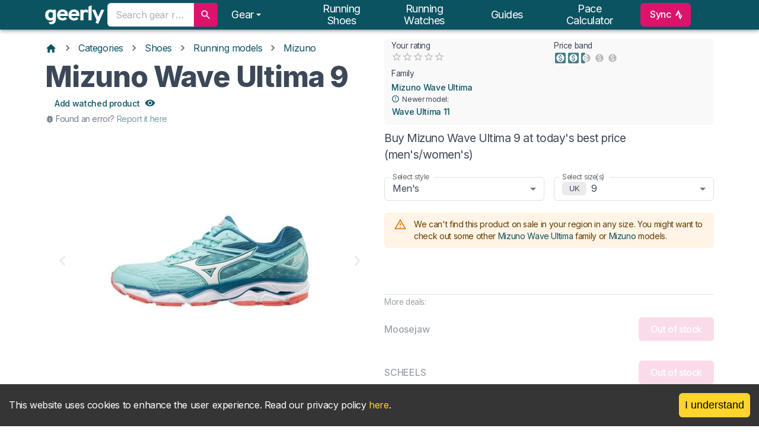

--- FILE ---
content_type: text/html; charset=utf-8
request_url: https://www.geerly.com/model/mizuno-wave-ultima-9
body_size: 52189
content:
<!DOCTYPE html><html lang="en"><head><meta charSet="utf-8"/><meta name="viewport" content="width=device-width, initial-scale=1, shrink-to-fit=no"/><meta name="twitter:card" content="summary_large_image"/><meta name="twitter:site" content="@site"/><meta name="twitter:creator" content="@geerlyhq"/><meta property="og:type" content="website"/><meta property="og:image:alt" content="geerly OG image"/><meta property="og:image:type" content="image/jpg"/><meta property="og:locale" content="en"/><meta property="og:site_name" content="geerly"/><title>Mizuno Wave Ultima 9 - men&#x27;s &amp; women&#x27;s running shoe | Impartial reviews &amp; price comparison | geerly 👟</title><meta name="robots" content="index,follow"/><meta name="description" content="Mizuno Wave Ultima 9 - men&#x27;s &amp; women&#x27;s running shoe. Trust us for independent reviews and impartial price comparison by size."/><meta property="og:title" content="Mizuno Wave Ultima 9 - men&#x27;s &amp; women&#x27;s running shoe | Impartial reviews &amp; price comparison | geerly 👟"/><meta property="og:description" content="Mizuno Wave Ultima 9 - men&#x27;s &amp; women&#x27;s running shoe. Trust us for independent reviews and impartial price comparison by size."/><meta property="og:url" content="https://www.geerly.com/model/mizuno-wave-ultima-9"/><meta property="og:image" content="https://www.geerly.com/api/og?title=Mizuno+Wave+Ultima+9&amp;url=https%3A%2F%2Fcdn.geerly.com%2Fproducts%2Fshoes%2Fmizuno%2Fmizuno-wave-ultima-9%2Fmizuno-wave-ultima-9-aqua-white-071521-092617.jpg"/><meta property="og:image:width" content="1200"/><meta property="og:image:height" content="627"/><link rel="canonical" href="https://www.geerly.com/model/mizuno-wave-ultima-9"/><script type="application/ld+json">{"@context":"https://schema.org","@type":"BreadcrumbList","itemListElement":[{"@type":"ListItem","position":1,"item":"https://www.geerly.com","name":"Home"},{"@type":"ListItem","position":2,"item":"https://www.geerly.com/categories","name":"Categories"},{"@type":"ListItem","position":3,"item":"https://www.geerly.com/categories/shoes","name":"Shoes"},{"@type":"ListItem","position":4,"item":"https://www.geerly.com/categories/shoes/models/best-running-shoes","name":"Running models"},{"@type":"ListItem","position":5,"item":"https://www.geerly.com/categories/shoes/models/best-mizuno-running-shoes","name":"Mizuno"}]}</script><meta name="next-head-count" content="21"/><meta charSet="utf-8"/><link rel="apple-touch-icon" sizes="180x180" href="/apple-touch-icon.png"/><link rel="icon" type="image/png" sizes="32x32" href="/favicon-32x32.png"/><link rel="icon" type="image/png" sizes="16x16" href="/favicon-16x16.png"/><link rel="manifest" href="/site.webmanifest"/><link rel="mask-icon" href="/safari-pinned-tab.svg" color="#00aba9"/><meta name="emotion-insertion-point" content=""/><style data-emotion="mui-style-global 6g5t5a">html{-webkit-font-smoothing:antialiased;-moz-osx-font-smoothing:grayscale;box-sizing:border-box;-webkit-text-size-adjust:100%;}*,*::before,*::after{box-sizing:inherit;}strong,b{font-weight:700;}body{margin:0;color:#3C4858;font-family:'__Inter_f367f3','__Inter_Fallback_f367f3';font-weight:400;font-size:1rem;line-height:1.5;letter-spacing:-.025em;background-color:#fff;}@media print{body{background-color:#fff;}}body::backdrop{background-color:#fff;}body h1{margin:8px 0px;font-weight:800;font-size:3rem;line-height:1.15em;letter-spacing:-.025em;}@media (max-width:599.95px){body h1{font-size:2rem;}}body h2{margin:8px 0px;font-weight:700;font-size:2rem;line-height:1.5em;letter-spacing:-.025em;}@media (max-width:599.95px){body h2{font-size:1.3rem;}}body h3{margin:6px 0px;font-weight:700;font-size:1.4rem;line-height:1.4em;letter-spacing:-.0125em;}@media (max-width:599.95px){body h3{font-size:1.25rem;}}body h4{margin:6px 0px;font-weight:500;font-size:1.125rem;line-height:1.5em;letter-spacing:-.0125em;}@media (max-width:599.95px){body h4{font-size:1rem;}}body h5{margin:4px 0px;font-weight:500;font-size:1rem;line-height:1.4em;letter-spacing:-.0125em;}@media (max-width:599.95px){body h5{font-size:0.9rem;}}body h6{margin:2px 0px;font-weight:400;font-size:0.85rem;}@media (max-width:599.95px){body h6{font-size:0.75rem;}}body p{margin:0px 0px 8px;}@media (max-width:599.95px){body p{font-size:0.9rem;}}body ul{list-style-type:square;}@media (max-width:599.95px){body ul{font-size:0.9rem;}}body a{-webkit-text-decoration:none;text-decoration:none;background-color:transparent;color:rgb(60, 117, 129);-webkit-transition:color 250ms cubic-bezier(0.4, 0, 0.2, 1) 0ms;transition:color 250ms cubic-bezier(0.4, 0, 0.2, 1) 0ms;}body a:hover{color:#DC136C;-webkit-text-decoration:none;text-decoration:none;}@media (max-width:599.95px){body a{font-size:0.9rem;}}.MuiGrid-direction-xxs-column{-webkit-flex-direction:column;-ms-flex-direction:column;flex-direction:column;}.MuiGrid-direction-xxs-column-reverse{-webkit-flex-direction:column-reverse;-ms-flex-direction:column-reverse;flex-direction:column-reverse;}.MuiGrid-direction-xxs-row-reverse{-webkit-flex-direction:row-reverse;-ms-flex-direction:row-reverse;flex-direction:row-reverse;}.MuiGrid-wrap-xxs-nowrap{-webkit-box-flex-wrap:nowrap;-webkit-flex-wrap:nowrap;-ms-flex-wrap:nowrap;flex-wrap:nowrap;}.MuiGrid-wrap-xxs-wrap-reverse{-webkit-box-flex-wrap:wrap-reverse;-webkit-flex-wrap:wrap-reverse;-ms-flex-wrap:wrap-reverse;flex-wrap:wrap-reverse;}.MuiGrid-align-items-xxs-center{-webkit-align-items:center;-webkit-box-align:center;-ms-flex-align:center;align-items:center;}.MuiGrid-align-items-xxs-flex-start{-webkit-align-items:flex-start;-webkit-box-align:flex-start;-ms-flex-align:flex-start;align-items:flex-start;}.MuiGrid-align-items-xxs-flex-end{-webkit-align-items:flex-end;-webkit-box-align:flex-end;-ms-flex-align:flex-end;align-items:flex-end;}.MuiGrid-align-items-xxs-baseline{-webkit-align-items:baseline;-webkit-box-align:baseline;-ms-flex-align:baseline;align-items:baseline;}.MuiGrid-align-content-xxs-center{-webkit-align-content:center;-ms-flex-line-pack:center;align-content:center;}.MuiGrid-align-content-xxs-flex-start{-webkit-align-content:flex-start;-ms-flex-line-pack:flex-start;align-content:flex-start;}.MuiGrid-align-content-xxs-flex-end{-webkit-align-content:flex-end;-ms-flex-line-pack:flex-end;align-content:flex-end;}.MuiGrid-align-content-xxs-space-between{-webkit-align-content:space-between;-ms-flex-line-pack:space-between;align-content:space-between;}.MuiGrid-align-content-xxs-space-around{-webkit-align-content:space-around;-ms-flex-line-pack:space-around;align-content:space-around;}.MuiGrid-justify-xxs-center{-webkit-box-pack:center;-ms-flex-pack:center;-webkit-justify-content:center;justify-content:center;}.MuiGrid-justify-xxs-flex-end{-webkit-box-pack:end;-ms-flex-pack:end;-webkit-justify-content:flex-end;justify-content:flex-end;}.MuiGrid-justify-xxs-space-between{-webkit-box-pack:justify;-webkit-justify-content:space-between;justify-content:space-between;}.MuiGrid-justify-xxs-space-around{-webkit-box-pack:space-around;-ms-flex-pack:space-around;-webkit-justify-content:space-around;justify-content:space-around;}.MuiGrid-justify-xxs-space-evenly{-webkit-box-pack:space-evenly;-ms-flex-pack:space-evenly;-webkit-justify-content:space-evenly;justify-content:space-evenly;}.MuiGrid-spacing-xxs-1{width:calc(100% + 8px);margin:-4px;}.MuiGrid-spacing-xxs-1>.MuiGrid-item{padding:4px;}.MuiGrid-spacing-xxs-2{width:calc(100% + 16px);margin:-8px;}.MuiGrid-spacing-xxs-2>.MuiGrid-item{padding:8px;}.MuiGrid-spacing-xxs-3{width:calc(100% + 24px);margin:-12px;}.MuiGrid-spacing-xxs-3>.MuiGrid-item{padding:12px;}.MuiGrid-spacing-xxs-4{width:calc(100% + 32px);margin:-16px;}.MuiGrid-spacing-xxs-4>.MuiGrid-item{padding:16px;}.MuiGrid-spacing-xxs-5{width:calc(100% + 40px);margin:-20px;}.MuiGrid-spacing-xxs-5>.MuiGrid-item{padding:20px;}.MuiGrid-spacing-xxs-6{width:calc(100% + 48px);margin:-24px;}.MuiGrid-spacing-xxs-6>.MuiGrid-item{padding:24px;}.MuiGrid-spacing-xxs-7{width:calc(100% + 56px);margin:-28px;}.MuiGrid-spacing-xxs-7>.MuiGrid-item{padding:28px;}.MuiGrid-spacing-xxs-8{width:calc(100% + 64px);margin:-32px;}.MuiGrid-spacing-xxs-8>.MuiGrid-item{padding:32px;}.MuiGrid-spacing-xxs-9{width:calc(100% + 72px);margin:-36px;}.MuiGrid-spacing-xxs-9>.MuiGrid-item{padding:36px;}.MuiGrid-spacing-xxs-10{width:calc(100% + 80px);margin:-40px;}.MuiGrid-spacing-xxs-10>.MuiGrid-item{padding:40px;}.MuiGrid-grid-xxs-auto{-webkit-box-flex:0;-webkit-flex-grow:0;-ms-flex-positive:0;flex-grow:0;max-width:none;-webkit-flex-basis:auto;-ms-flex-preferred-size:auto;flex-basis:auto;}.MuiGrid-grid-xxs-true{-webkit-box-flex:1;-webkit-flex-grow:1;-ms-flex-positive:1;flex-grow:1;max-width:100%;-webkit-flex-basis:0;-ms-flex-preferred-size:0;flex-basis:0;}.MuiGrid-grid-xxs-1{-webkit-box-flex:0;-webkit-flex-grow:0;-ms-flex-positive:0;flex-grow:0;max-width:8.333333%;-webkit-flex-basis:8.333333%;-ms-flex-preferred-size:8.333333%;flex-basis:8.333333%;}.MuiGrid-grid-xxs-2{-webkit-box-flex:0;-webkit-flex-grow:0;-ms-flex-positive:0;flex-grow:0;max-width:16.666667%;-webkit-flex-basis:16.666667%;-ms-flex-preferred-size:16.666667%;flex-basis:16.666667%;}.MuiGrid-grid-xxs-3{-webkit-box-flex:0;-webkit-flex-grow:0;-ms-flex-positive:0;flex-grow:0;max-width:25%;-webkit-flex-basis:25%;-ms-flex-preferred-size:25%;flex-basis:25%;}.MuiGrid-grid-xxs-4{-webkit-box-flex:0;-webkit-flex-grow:0;-ms-flex-positive:0;flex-grow:0;max-width:33.333333%;-webkit-flex-basis:33.333333%;-ms-flex-preferred-size:33.333333%;flex-basis:33.333333%;}.MuiGrid-grid-xxs-5{-webkit-box-flex:0;-webkit-flex-grow:0;-ms-flex-positive:0;flex-grow:0;max-width:41.666667%;-webkit-flex-basis:41.666667%;-ms-flex-preferred-size:41.666667%;flex-basis:41.666667%;}.MuiGrid-grid-xxs-6{-webkit-box-flex:0;-webkit-flex-grow:0;-ms-flex-positive:0;flex-grow:0;max-width:50%;-webkit-flex-basis:50%;-ms-flex-preferred-size:50%;flex-basis:50%;}.MuiGrid-grid-xxs-7{-webkit-box-flex:0;-webkit-flex-grow:0;-ms-flex-positive:0;flex-grow:0;max-width:58.333333%;-webkit-flex-basis:58.333333%;-ms-flex-preferred-size:58.333333%;flex-basis:58.333333%;}.MuiGrid-grid-xxs-8{-webkit-box-flex:0;-webkit-flex-grow:0;-ms-flex-positive:0;flex-grow:0;max-width:66.666667%;-webkit-flex-basis:66.666667%;-ms-flex-preferred-size:66.666667%;flex-basis:66.666667%;}.MuiGrid-grid-xxs-9{-webkit-box-flex:0;-webkit-flex-grow:0;-ms-flex-positive:0;flex-grow:0;max-width:75%;-webkit-flex-basis:75%;-ms-flex-preferred-size:75%;flex-basis:75%;}.MuiGrid-grid-xxs-10{-webkit-box-flex:0;-webkit-flex-grow:0;-ms-flex-positive:0;flex-grow:0;max-width:83.333333%;-webkit-flex-basis:83.333333%;-ms-flex-preferred-size:83.333333%;flex-basis:83.333333%;}.MuiGrid-grid-xxs-11{-webkit-box-flex:0;-webkit-flex-grow:0;-ms-flex-positive:0;flex-grow:0;max-width:91.666667%;-webkit-flex-basis:91.666667%;-ms-flex-preferred-size:91.666667%;flex-basis:91.666667%;}.MuiGrid-grid-xxs-12{-webkit-box-flex:0;-webkit-flex-grow:0;-ms-flex-positive:0;flex-grow:0;max-width:100%;-webkit-flex-basis:100%;-ms-flex-preferred-size:100%;flex-basis:100%;}</style><style data-emotion="mui-style-global 1prfaxn">@-webkit-keyframes mui-auto-fill{from{display:block;}}@keyframes mui-auto-fill{from{display:block;}}@-webkit-keyframes mui-auto-fill-cancel{from{display:block;}}@keyframes mui-auto-fill-cancel{from{display:block;}}</style><style data-emotion="mui-style-global animation-1lq7mgo">@-webkit-keyframes animation-1lq7mgo{0%{opacity:1;-webkit-background-position:0 -23px;background-position:0 -23px;}60%{opacity:0;-webkit-background-position:0 -23px;background-position:0 -23px;}100%{opacity:1;-webkit-background-position:-200px -23px;background-position:-200px -23px;}}@keyframes animation-1lq7mgo{0%{opacity:1;-webkit-background-position:0 -23px;background-position:0 -23px;}60%{opacity:0;-webkit-background-position:0 -23px;background-position:0 -23px;}100%{opacity:1;-webkit-background-position:-200px -23px;background-position:-200px -23px;}}</style><style data-emotion="mui-style cgitzf-bodyMinHeight zf787z-toolbarSection 11lj921-appBar-solid 1m4okh2-container wscu93-toolbarSection e7ivid vubbuv zbw232-button-transparent-link-websiteTitle-centreOnMobile zldjv4-flexGrow 1jt7oyr-searchBar xf8n3p-searchBarTextField vob3ed-inputBase 18zhmu4 1nvf7g0 11nwfto-showCloseIcon 1xmwu8p-iconButton 1w7d0vv ihdtdm 6k8fz8 1ue8azo-menuItems-listBlock-list-mlAuto jsvpld opj6rs-manager 12rgo4v-caret drn81p-button-transparent-navLink hh8vrh ztf6q1 1vvvg49-openSearchIcon 16nikcp-pageContainer 1j547jx-main 12h0209-pageTitle 8tl3pc-productInfoContainer 1xjbyh1-priceComparisonContainer h3elaz-imageBox 1xjmzrp-grid 1an5g7t-grid o9almv-block 1irk2yn nhb8h9 1oewa0m wmtzxs-icon 3mf706 1k33q06 1jsgquc-button pt151d 1t6we55 1io85nj-mlAuto-carouselContainer zo9ffp-addTransition-shrunk-hiddenBorder-colorSelectorContainer emruex-statsContainer-grid 8hbmk-grid jkj25u 79elbk ykqdxu 1xh6k8t 1cw4hi4 13bzl8j 1xwurnv-icon-iconFilled 5m5nuw-icon 37b55-linkButton-linkButton slka1w-grid 1qly8d1-newerModelLabel 1qvtxwz yfxpjy 13pwb9z 1r00949-findBestDealsHeader 329gto-fullWidth 1e0jcck-grid-selectFormControl 47xwek ffvrb6 o9auco 1i6jaqn jrcgko-select 1k3x8v3 1636szt 14lo706 1bss6ha 1viepu9-sizeLocaleChip 9iedg7 11wuawp-select 1udylxa-grid aa5858-grid 1xhkrlg-similarProductsOptionsContainer 1c2gm3k-accordionContainer qfh7q1-h2title pqwocu-expansionPanel-expansionPanelExpanded 1iix127-expansionPanelSummary-emphasisedTitle b8gpri-expansionPanelSummaryContent 1fx8m19 144jzcn c4sutr hboir5 8atqhb 1z0u1zb-expansionPanelDetails h4bor8-expansionPanelDetails-overflowHidden 16htw5d-selectComparisonTypeContainer 1pf2lhn-addTopAndBottomMargin 1vq8a2j-comparisonContainer 4yj4oi-stickyButtonContainer 1ng00ld-fadeOverlay-vertical ohib2l-roundArrowButton-endButton-button-round 6flbmm 5u1vj5-roundArrowButton-startButton-button-round 1a3kxzf-tableFixed robxq7-stickyHeader 1gknqif-tableScrollable-hideScrollBar 53fr35-tableHeadCell-tableCell-hideColumn-fullWidthCell-minWidth150 131qmbx-tableHeadCell-tableCell-tableHeader-fixedImageHeaderHeight-highlightHeaderColumn-fullWidthCell-minWidth150 1hcexw9-card-cardPlain-noMargin-nowViewingBorder 1d9z189-imageModule 2zmn54-reviewScoreBadge-absoluteWithPadding 5ks6to-displayFlex 6zdazw-displayBlock 8ku0jh-imageModule-contain q9tcf8-styledChip-whiteHover-imageChipPosition-nowViewingBadge 1pjtbja 6rk13c-columnTitle-disableClick ypo6ht-tableHeadCell-tableCell-tableHeader-fixedImageHeaderHeight-fullWidthCell-minWidth150 pgp2my-card-cardPlain-noMargin ng2vlq-columnTitle 1sd88f0-tableScrollable fhk04d-tableRowHover-tableStripedRow 11mg1i4-fullWidthCell-tableCellStandard-tableCell-minWidth150-hideColumn 1urnitf-showDealsSwitchContainer-tableCell-minWidth150-tableColumn-highlightColumn ecvcn9 114q9pb 1m9pwf3 19gndve 1ju1kxc 1otqxc6-fullWidthCell-tableCellStandard-tableCell-minWidth150-tableColumn 1u3hbmw-tableRowHover un4n4c-fullWidthCell-tableCellStandard-tableCell-minWidth150-hideColumn-verticalMiddle 1ykyi63-fullWidthCell-tableCellStandard-tableCell-minWidth150-tableColumn-highlightColumn-verticalMiddle 1lgm3yp-rowTitle 1hchqwa-rowTitle-negTopMargin 1vd198r-tooltipIcon nqqsfh-fullWidthCell-tableCellStandard-tableCell-minWidth150-tableColumn-verticalMiddle 1l0x39q-badgeContainer-textCenter-inlineFlex 17ptp4m-styledChip-whiteHover-reviewScoreBadge-noMarginTop-medium zqawk2-unsetWhitespace 1w5ww0y-styledChip-whiteHover-reviewScoreBadge-noMarginTop-high g3r36c-styledChip-whiteHover-addTopAndBottomMargin 17990y3-tableLink 1cidd8t uab50h 155uyib 1wsw9wm-fullWidthCell-footerCell 1ga45pi-styledChip-whiteHover 1rhpnvn-moreButton q1zo9u 1xlgqc0-tableHeadCell-tableCell-fullWidthCell 1xnox0e 1lxm9qy-fullWidthCell-tableCellStandard-tableCell-shortCells-verticalMiddle c3r6zb-tableHeadCell-tableCell-textCenter-fullWidthCell 1h8c8h3-fullWidthCell-tableCellStandard-tableCell-shortCells-textCenter-verticalMiddle 1ag20b4-fullWidthCell-tableCell-subheadingCell-verticalMiddle 13swuor-linearGaugeContainer 1bd2mcl-verticalCentreLine 1novf4m-root-barHighlight buchs6-overrideDashed 1peud2e-barUnHighlight 1cij8tp-barHighlight 1s84g6g-productTitleContainer 1hk9o1v-latestModelContainer fxxjpk-timelineContainer i697hf-timelineItem b7xjdx-timelineDate 11tgw8h 18oelbj-productAvatar-notCurrentItemBorder idv8vo 1wbecnt-timelineItemContainerOuter 1umzntv-timelineItemContainer 17iaq4y-withIconContainer ijqkta-latestModel 7xgvet 1l0y7zc-productAvatar-currentItemBorder 1m9d2ip-timelineItemContainer-currentItemBorder 1w5jnqm-styledChip-whiteHover-imageChipPosition-viewingBadge actv2r-wrapText-wrapText 152i641-sectionTitleBlock-marginBottom mtgl82-mlAuto-carouselContainer-carouselArrowMargins h6kd1y 2if1ga-ctaInner 12pgon2-grid 1qw96cp 11rv3gh 1rsfjgm-newBadge ny0n9o u1z2pm kcxyz4 j9a06a-grid tmapc0 f4f1l1-stravaPaperContainer 1yede0s-stravaTopLine 1qcg7pf-stravaUserAndDate xaa661-stravaUserName 10yfexi-stravaDate v7dmno-stravaName g465q7-stravaDescription 3i9vrz 1hy9t21 e4bwc0-bottomStrip 1hfma48-addBottomPaddingtall 1m1z8qr-bottomStripText w3whim-footer-dark fzgnoz-container f8heoo-button-transparent-link-websiteTitle 1fn4r6n-pullCenter 47kwfb-rightLinks 639vd4-list 1ckve5x-footerLink 1vxxlek-button-simple-justIcon">.mui-style-cgitzf-bodyMinHeight{min-height:78vh;}.mui-style-zf787z-toolbarSection{display:-webkit-box;display:-webkit-flex;display:-ms-flexbox;display:flex;-webkit-align-items:center;-webkit-box-align:center;-ms-flex-align:center;align-items:center;}.mui-style-11lj921-appBar-solid{background-color:#fff;color:#3C4858;-webkit-transition:box-shadow 300ms cubic-bezier(0.4, 0, 0.2, 1) 0ms;transition:box-shadow 300ms cubic-bezier(0.4, 0, 0.2, 1) 0ms;box-shadow:0px 2px 4px -1px rgba(0,0,0,0.2),0px 4px 5px 0px rgba(0,0,0,0.14),0px 1px 10px 0px rgba(0,0,0,0.12);display:-webkit-box;display:-webkit-flex;display:-ms-flexbox;display:flex;-webkit-flex-direction:column;-ms-flex-direction:column;flex-direction:column;width:100%;box-sizing:border-box;-webkit-flex-shrink:0;-ms-flex-negative:0;flex-shrink:0;position:fixed;z-index:1100;top:0;left:auto;right:0;background-color:#0C5362;color:#fff;color:#fff;max-height:50px;padding-top:0!important;background-color:#0C5362!important;box-shadow:0 4px 20px 0px rgba(rgb(0, 0, 0), 0.14),0 7px 12px -5px rgba(rgb(33, 33, 33), 0.46);}@media print{.mui-style-11lj921-appBar-solid{position:absolute;}}.mui-style-1m4okh2-container{position:relative;display:-webkit-box;display:-webkit-flex;display:-ms-flexbox;display:flex;-webkit-align-items:center;-webkit-box-align:center;-ms-flex-align:center;align-items:center;min-height:48px;padding-right:16px;padding-left:16px;margin-right:auto;margin-left:auto;width:100%;-webkit-box-pack:justify;-webkit-justify-content:space-between;justify-content:space-between;display:-webkit-box;display:-webkit-flex;display:-ms-flexbox;display:flex;}@media (min-width: 600px){.mui-style-1m4okh2-container{max-width:580px;}}@media (min-width: 676px){.mui-style-1m4okh2-container{max-width:640px;}}@media (min-width: 768px){.mui-style-1m4okh2-container{max-width:720px;}}@media (min-width: 860px){.mui-style-1m4okh2-container{max-width:820px;}}@media (min-width: 960px){.mui-style-1m4okh2-container{max-width:920px;}}@media (min-width: 1080px){.mui-style-1m4okh2-container{max-width:1040px;}}@media (min-width: 1200px){.mui-style-1m4okh2-container{max-width:1160px;}}@media (max-width:899.95px){.mui-style-1m4okh2-container{-webkit-box-pack:justify;-webkit-justify-content:space-between;justify-content:space-between;}}.mui-style-wscu93-toolbarSection{display:-webkit-box;display:-webkit-flex;display:-ms-flexbox;display:flex;-webkit-align-items:center;-webkit-box-align:center;-ms-flex-align:center;align-items:center;}@media (min-width:0px){.mui-style-wscu93-toolbarSection{display:block;}}@media (min-width:1200px){.mui-style-wscu93-toolbarSection{display:none;}}.mui-style-e7ivid{display:-webkit-inline-box;display:-webkit-inline-flex;display:-ms-inline-flexbox;display:inline-flex;-webkit-align-items:center;-webkit-box-align:center;-ms-flex-align:center;align-items:center;-webkit-box-pack:center;-ms-flex-pack:center;-webkit-justify-content:center;justify-content:center;position:relative;box-sizing:border-box;-webkit-tap-highlight-color:transparent;background-color:transparent;outline:0;border:0;margin:0;border-radius:0;padding:0;cursor:pointer;-webkit-user-select:none;-moz-user-select:none;-ms-user-select:none;user-select:none;vertical-align:middle;-moz-appearance:none;-webkit-appearance:none;-webkit-text-decoration:none;text-decoration:none;color:inherit;text-align:center;-webkit-flex:0 0 auto;-ms-flex:0 0 auto;flex:0 0 auto;font-size:1.5rem;padding:8px;border-radius:50%;overflow:visible;color:rgba(0, 0, 0, 0.54);-webkit-transition:background-color 150ms cubic-bezier(0.4, 0, 0.2, 1) 0ms;transition:background-color 150ms cubic-bezier(0.4, 0, 0.2, 1) 0ms;color:inherit;padding:12px;font-size:1.75rem;margin-right:16px;}.mui-style-e7ivid::-moz-focus-inner{border-style:none;}.mui-style-e7ivid.Mui-disabled{pointer-events:none;cursor:default;}@media print{.mui-style-e7ivid{-webkit-print-color-adjust:exact;color-adjust:exact;}}.mui-style-e7ivid:hover{background-color:rgba(0, 0, 0, 0.04);}@media (hover: none){.mui-style-e7ivid:hover{background-color:transparent;}}.mui-style-e7ivid.Mui-disabled{background-color:transparent;color:rgba(0, 0, 0, 0.26);}.mui-style-vubbuv{-webkit-user-select:none;-moz-user-select:none;-ms-user-select:none;user-select:none;width:1em;height:1em;display:inline-block;fill:currentColor;-webkit-flex-shrink:0;-ms-flex-negative:0;flex-shrink:0;-webkit-transition:fill 200ms cubic-bezier(0.4, 0, 0.2, 1) 0ms;transition:fill 200ms cubic-bezier(0.4, 0, 0.2, 1) 0ms;font-size:1.5rem;}.mui-style-zbw232-button-transparent-link-websiteTitle-centreOnMobile{display:-webkit-inline-box;display:-webkit-inline-flex;display:-ms-inline-flexbox;display:inline-flex;-webkit-align-items:center;-webkit-box-align:center;-ms-flex-align:center;align-items:center;-webkit-box-pack:center;-ms-flex-pack:center;-webkit-justify-content:center;justify-content:center;position:relative;box-sizing:border-box;-webkit-tap-highlight-color:transparent;background-color:transparent;outline:0;border:0;margin:0;border-radius:0;padding:0;cursor:pointer;-webkit-user-select:none;-moz-user-select:none;-ms-user-select:none;user-select:none;vertical-align:middle;-moz-appearance:none;-webkit-appearance:none;-webkit-text-decoration:none;text-decoration:none;color:inherit;text-transform:none;font-weight:500;font-family:'__Inter_f367f3','__Inter_Fallback_f367f3';font-size:0.875rem;line-height:1.75;letter-spacing:-.025em;min-width:64px;padding:6px 16px;border-radius:6px;-webkit-transition:background-color 250ms cubic-bezier(0.4, 0, 0.2, 1) 0ms,box-shadow 250ms cubic-bezier(0.4, 0, 0.2, 1) 0ms,border-color 250ms cubic-bezier(0.4, 0, 0.2, 1) 0ms,color 250ms cubic-bezier(0.4, 0, 0.2, 1) 0ms;transition:background-color 250ms cubic-bezier(0.4, 0, 0.2, 1) 0ms,box-shadow 250ms cubic-bezier(0.4, 0, 0.2, 1) 0ms,border-color 250ms cubic-bezier(0.4, 0, 0.2, 1) 0ms,color 250ms cubic-bezier(0.4, 0, 0.2, 1) 0ms;color:#fff;background-color:#DC136C;box-shadow:0px 3px 1px -2px rgba(0,0,0,0.2),0px 2px 2px 0px rgba(0,0,0,0.14),0px 1px 5px 0px rgba(0,0,0,0.12);font-size:1rem;box-shadow:unset;-webkit-transition:background-color 250ms cubic-bezier(0.4, 0, 0.2, 1)!important;transition:background-color 250ms cubic-bezier(0.4, 0, 0.2, 1)!important;color:#0C5362;position:relative;padding:0px;font-size:18px;line-height:20px;text-transform:capitalize;-webkit-text-decoration:none;text-decoration:none;margin:10px 5px 10px 0px;display:-webkit-inline-box;display:-webkit-inline-flex;display:-ms-inline-flexbox;display:inline-flex;}.mui-style-zbw232-button-transparent-link-websiteTitle-centreOnMobile::-moz-focus-inner{border-style:none;}.mui-style-zbw232-button-transparent-link-websiteTitle-centreOnMobile.Mui-disabled{pointer-events:none;cursor:default;}@media print{.mui-style-zbw232-button-transparent-link-websiteTitle-centreOnMobile{-webkit-print-color-adjust:exact;color-adjust:exact;}}.mui-style-zbw232-button-transparent-link-websiteTitle-centreOnMobile:hover{-webkit-text-decoration:none;text-decoration:none;background-color:rgb(154, 13, 75);box-shadow:0px 2px 4px -1px rgba(0,0,0,0.2),0px 4px 5px 0px rgba(0,0,0,0.14),0px 1px 10px 0px rgba(0,0,0,0.12);}@media (hover: none){.mui-style-zbw232-button-transparent-link-websiteTitle-centreOnMobile:hover{background-color:#DC136C;}}.mui-style-zbw232-button-transparent-link-websiteTitle-centreOnMobile:active{box-shadow:0px 5px 5px -3px rgba(0,0,0,0.2),0px 8px 10px 1px rgba(0,0,0,0.14),0px 3px 14px 2px rgba(0,0,0,0.12);}.mui-style-zbw232-button-transparent-link-websiteTitle-centreOnMobile.Mui-focusVisible{box-shadow:0px 3px 5px -1px rgba(0,0,0,0.2),0px 6px 10px 0px rgba(0,0,0,0.14),0px 1px 18px 0px rgba(0,0,0,0.12);}.mui-style-zbw232-button-transparent-link-websiteTitle-centreOnMobile.Mui-disabled{color:rgba(0, 0, 0, 0.26);box-shadow:none;background-color:rgba(0, 0, 0, 0.12);}.mui-style-zbw232-button-transparent-link-websiteTitle-centreOnMobile:hover a,.mui-style-zbw232-button-transparent-link-websiteTitle-centreOnMobile:focus a{color:unset;}.mui-style-zbw232-button-transparent-link-websiteTitle-centreOnMobile:hover a svg,.mui-style-zbw232-button-transparent-link-websiteTitle-centreOnMobile:focus a svg{color:unset;}.mui-style-zbw232-button-transparent-link-websiteTitle-centreOnMobile:hover,.mui-style-zbw232-button-transparent-link-websiteTitle-centreOnMobile:focus{color:#FFF;}.mui-style-zbw232-button-transparent-link-websiteTitle-centreOnMobile,.mui-style-zbw232-button-transparent-link-websiteTitle-centreOnMobile:focus,.mui-style-zbw232-button-transparent-link-websiteTitle-centreOnMobile:hover{color:inherit;background:transparent;box-shadow:none;}.mui-style-zbw232-button-transparent-link-websiteTitle-centreOnMobile,.mui-style-zbw232-button-transparent-link-websiteTitle-centreOnMobile:hover,.mui-style-zbw232-button-transparent-link-websiteTitle-centreOnMobile:focus{background-color:unset;}.mui-style-zbw232-button-transparent-link-websiteTitle-centreOnMobile a{color:#FFF;}.mui-style-zbw232-button-transparent-link-websiteTitle-centreOnMobile a:hover{text-shadow:0 0 0.01px;-webkit-transition:all 150ms ease-in-out;transition:all 150ms ease-in-out;}@media (min-width:400px) and (max-width:599.95px){.mui-style-zbw232-button-transparent-link-websiteTitle-centreOnMobile{position:absolute;left:calc(50% - 53px);right:calc(50% - 53px);margin-right:0;}}@media (max-width:399.95px){.mui-style-zbw232-button-transparent-link-websiteTitle-centreOnMobile{position:absolute;left:70px;}}.mui-style-zldjv4-flexGrow{-webkit-box-flex:7;-webkit-flex-grow:7;-ms-flex-positive:7;flex-grow:7;}@media (min-width:0px){.mui-style-zldjv4-flexGrow{display:none;}}@media (min-width:600px){.mui-style-zldjv4-flexGrow{display:block;}}.mui-style-1jt7oyr-searchBar{border-radius:6px;padding:0;padding-right:0px!important;margin:8px 0px;height:40px;background-color:#fff;z-index:4;display:-webkit-box;display:-webkit-flex;display:-ms-flexbox;display:flex;}.mui-style-1jt7oyr-searchBar.Mui-focused .MuiAutocomplete-clearIndicator{visibility:visible;}@media (pointer: fine){.mui-style-1jt7oyr-searchBar:hover .MuiAutocomplete-clearIndicator{visibility:visible;}}.mui-style-1jt7oyr-searchBar .MuiAutocomplete-tag{margin:3px;max-width:calc(100% - 6px);}.MuiAutocomplete-hasPopupIcon.mui-style-1jt7oyr-searchBar .MuiAutocomplete-inputRoot,.MuiAutocomplete-hasClearIcon.mui-style-1jt7oyr-searchBar .MuiAutocomplete-inputRoot{padding-right:30px;}.MuiAutocomplete-hasPopupIcon.MuiAutocomplete-hasClearIcon.mui-style-1jt7oyr-searchBar .MuiAutocomplete-inputRoot{padding-right:56px;}.mui-style-1jt7oyr-searchBar .MuiAutocomplete-inputRoot .MuiAutocomplete-input{width:0;min-width:30px;}.mui-style-1jt7oyr-searchBar .MuiInput-root{padding-bottom:1px;}.mui-style-1jt7oyr-searchBar .MuiInput-root .MuiInput-input{padding:4px 4px 4px 0px;}.mui-style-1jt7oyr-searchBar .MuiInput-root.MuiInputBase-sizeSmall .MuiInput-input{padding:2px 4px 3px 0;}.mui-style-1jt7oyr-searchBar .MuiOutlinedInput-root{padding:9px;}.MuiAutocomplete-hasPopupIcon.mui-style-1jt7oyr-searchBar .MuiOutlinedInput-root,.MuiAutocomplete-hasClearIcon.mui-style-1jt7oyr-searchBar .MuiOutlinedInput-root{padding-right:39px;}.MuiAutocomplete-hasPopupIcon.MuiAutocomplete-hasClearIcon.mui-style-1jt7oyr-searchBar .MuiOutlinedInput-root{padding-right:65px;}.mui-style-1jt7oyr-searchBar .MuiOutlinedInput-root .MuiAutocomplete-input{padding:7.5px 4px 7.5px 5px;}.mui-style-1jt7oyr-searchBar .MuiOutlinedInput-root .MuiAutocomplete-endAdornment{right:9px;}.mui-style-1jt7oyr-searchBar .MuiOutlinedInput-root.MuiInputBase-sizeSmall{padding-top:6px;padding-bottom:6px;padding-left:6px;}.mui-style-1jt7oyr-searchBar .MuiOutlinedInput-root.MuiInputBase-sizeSmall .MuiAutocomplete-input{padding:2.5px 4px 2.5px 8px;}.mui-style-1jt7oyr-searchBar .MuiFilledInput-root{padding-top:19px;padding-left:8px;}.MuiAutocomplete-hasPopupIcon.mui-style-1jt7oyr-searchBar .MuiFilledInput-root,.MuiAutocomplete-hasClearIcon.mui-style-1jt7oyr-searchBar .MuiFilledInput-root{padding-right:39px;}.MuiAutocomplete-hasPopupIcon.MuiAutocomplete-hasClearIcon.mui-style-1jt7oyr-searchBar .MuiFilledInput-root{padding-right:65px;}.mui-style-1jt7oyr-searchBar .MuiFilledInput-root .MuiFilledInput-input{padding:7px 4px;}.mui-style-1jt7oyr-searchBar .MuiFilledInput-root .MuiAutocomplete-endAdornment{right:9px;}.mui-style-1jt7oyr-searchBar .MuiFilledInput-root.MuiInputBase-sizeSmall{padding-bottom:1px;}.mui-style-1jt7oyr-searchBar .MuiFilledInput-root.MuiInputBase-sizeSmall .MuiFilledInput-input{padding:2.5px 4px;}.mui-style-1jt7oyr-searchBar .MuiInputBase-hiddenLabel{padding-top:8px;}.mui-style-1jt7oyr-searchBar .MuiFilledInput-root.MuiInputBase-hiddenLabel{padding-top:0;padding-bottom:0;}.mui-style-1jt7oyr-searchBar .MuiFilledInput-root.MuiInputBase-hiddenLabel .MuiAutocomplete-input{padding-top:16px;padding-bottom:17px;}.mui-style-1jt7oyr-searchBar .MuiFilledInput-root.MuiInputBase-hiddenLabel.MuiInputBase-sizeSmall .MuiAutocomplete-input{padding-top:8px;padding-bottom:9px;}.mui-style-1jt7oyr-searchBar .MuiAutocomplete-input{-webkit-box-flex:1;-webkit-flex-grow:1;-ms-flex-positive:1;flex-grow:1;text-overflow:ellipsis;opacity:0;}.mui-style-1jt7oyr-searchBar .MuiAutocomplete-tag{margin:2px;max-width:calc(100% - 4px);}.mui-style-1jt7oyr-searchBar .MuiAutocomplete-input{opacity:1;}@media (max-width:899.95px){.mui-style-1jt7oyr-searchBar{-webkit-order:3;-ms-flex-order:3;order:3;}}.mui-style-xf8n3p-searchBarTextField{display:-webkit-inline-box;display:-webkit-inline-flex;display:-ms-inline-flexbox;display:inline-flex;-webkit-flex-direction:column;-ms-flex-direction:column;flex-direction:column;position:relative;min-width:0;padding:0;margin:0;border:0;vertical-align:top;margin-top:8px;margin-bottom:4px;width:100%;margin:0;}.mui-style-vob3ed-inputBase{font-family:'__Inter_f367f3','__Inter_Fallback_f367f3';font-weight:400;font-size:1rem;line-height:1.4375em;letter-spacing:-.025em;color:#3C4858;box-sizing:border-box;position:relative;cursor:text;display:-webkit-inline-box;display:-webkit-inline-flex;display:-ms-inline-flexbox;display:inline-flex;-webkit-align-items:center;-webkit-box-align:center;-ms-flex-align:center;align-items:center;width:100%;position:relative;border-radius:6px;padding-right:14px;width:100%;padding-right:0px!important;}.mui-style-vob3ed-inputBase.Mui-disabled{color:rgba(0, 0, 0, 0.38);cursor:default;}.mui-style-vob3ed-inputBase:hover .MuiOutlinedInput-notchedOutline{border-color:#3C4858;}@media (hover: none){.mui-style-vob3ed-inputBase:hover .MuiOutlinedInput-notchedOutline{border-color:rgba(0, 0, 0, 0.23);}}.mui-style-vob3ed-inputBase.Mui-focused .MuiOutlinedInput-notchedOutline{border-color:#DC136C;border-width:2px;}.mui-style-vob3ed-inputBase.Mui-error .MuiOutlinedInput-notchedOutline{border-color:#d32f2f;}.mui-style-vob3ed-inputBase.Mui-disabled .MuiOutlinedInput-notchedOutline{border-color:rgba(0, 0, 0, 0.26);}.mui-style-vob3ed-inputBase:hover fieldset{-webkit-transition:all 150ms ease-in-out;transition:all 150ms ease-in-out;border:2px solid #DC136C!important;}.mui-style-18zhmu4{font:inherit;letter-spacing:inherit;color:currentColor;padding:4px 0 5px;border:0;box-sizing:content-box;background:none;height:1.4375em;margin:0;-webkit-tap-highlight-color:transparent;display:block;min-width:0;width:100%;-webkit-animation-name:mui-auto-fill-cancel;animation-name:mui-auto-fill-cancel;-webkit-animation-duration:10ms;animation-duration:10ms;padding-top:1px;padding:8.5px 14px;padding-right:0;}.mui-style-18zhmu4::-webkit-input-placeholder{color:currentColor;opacity:0.42;-webkit-transition:opacity 200ms cubic-bezier(0.4, 0, 0.2, 1) 0ms;transition:opacity 200ms cubic-bezier(0.4, 0, 0.2, 1) 0ms;}.mui-style-18zhmu4::-moz-placeholder{color:currentColor;opacity:0.42;-webkit-transition:opacity 200ms cubic-bezier(0.4, 0, 0.2, 1) 0ms;transition:opacity 200ms cubic-bezier(0.4, 0, 0.2, 1) 0ms;}.mui-style-18zhmu4:-ms-input-placeholder{color:currentColor;opacity:0.42;-webkit-transition:opacity 200ms cubic-bezier(0.4, 0, 0.2, 1) 0ms;transition:opacity 200ms cubic-bezier(0.4, 0, 0.2, 1) 0ms;}.mui-style-18zhmu4::-ms-input-placeholder{color:currentColor;opacity:0.42;-webkit-transition:opacity 200ms cubic-bezier(0.4, 0, 0.2, 1) 0ms;transition:opacity 200ms cubic-bezier(0.4, 0, 0.2, 1) 0ms;}.mui-style-18zhmu4:focus{outline:0;}.mui-style-18zhmu4:invalid{box-shadow:none;}.mui-style-18zhmu4::-webkit-search-decoration{-webkit-appearance:none;}label[data-shrink=false]+.MuiInputBase-formControl .mui-style-18zhmu4::-webkit-input-placeholder{opacity:0!important;}label[data-shrink=false]+.MuiInputBase-formControl .mui-style-18zhmu4::-moz-placeholder{opacity:0!important;}label[data-shrink=false]+.MuiInputBase-formControl .mui-style-18zhmu4:-ms-input-placeholder{opacity:0!important;}label[data-shrink=false]+.MuiInputBase-formControl .mui-style-18zhmu4::-ms-input-placeholder{opacity:0!important;}label[data-shrink=false]+.MuiInputBase-formControl .mui-style-18zhmu4:focus::-webkit-input-placeholder{opacity:0.42;}label[data-shrink=false]+.MuiInputBase-formControl .mui-style-18zhmu4:focus::-moz-placeholder{opacity:0.42;}label[data-shrink=false]+.MuiInputBase-formControl .mui-style-18zhmu4:focus:-ms-input-placeholder{opacity:0.42;}label[data-shrink=false]+.MuiInputBase-formControl .mui-style-18zhmu4:focus::-ms-input-placeholder{opacity:0.42;}.mui-style-18zhmu4.Mui-disabled{opacity:1;-webkit-text-fill-color:rgba(0, 0, 0, 0.38);}.mui-style-18zhmu4:-webkit-autofill{-webkit-animation-duration:5000s;animation-duration:5000s;-webkit-animation-name:mui-auto-fill;animation-name:mui-auto-fill;}.mui-style-18zhmu4:-webkit-autofill{border-radius:inherit;}.mui-style-1nvf7g0{display:-webkit-box;display:-webkit-flex;display:-ms-flexbox;display:flex;height:0.01em;max-height:2em;-webkit-align-items:center;-webkit-box-align:center;-ms-flex-align:center;align-items:center;white-space:nowrap;color:rgba(0, 0, 0, 0.54);margin-left:8px;}.mui-style-11nwfto-showCloseIcon{display:-webkit-inline-box;display:-webkit-inline-flex;display:-ms-inline-flexbox;display:inline-flex;-webkit-align-items:center;-webkit-box-align:center;-ms-flex-align:center;align-items:center;-webkit-box-pack:center;-ms-flex-pack:center;-webkit-justify-content:center;justify-content:center;position:relative;box-sizing:border-box;-webkit-tap-highlight-color:transparent;background-color:transparent;outline:0;border:0;margin:0;border-radius:0;padding:0;cursor:pointer;-webkit-user-select:none;-moz-user-select:none;-ms-user-select:none;user-select:none;vertical-align:middle;-moz-appearance:none;-webkit-appearance:none;-webkit-text-decoration:none;text-decoration:none;color:inherit;text-align:center;-webkit-flex:0 0 auto;-ms-flex:0 0 auto;flex:0 0 auto;font-size:1.5rem;padding:8px;border-radius:50%;overflow:visible;color:rgba(0, 0, 0, 0.54);-webkit-transition:background-color 150ms cubic-bezier(0.4, 0, 0.2, 1) 0ms;transition:background-color 150ms cubic-bezier(0.4, 0, 0.2, 1) 0ms;padding:12px;font-size:1.75rem;position:relative;padding:10px;height:40px;width:40px;z-index:4;border-radius:0px 4px 4px 0px;}.mui-style-11nwfto-showCloseIcon::-moz-focus-inner{border-style:none;}.mui-style-11nwfto-showCloseIcon.Mui-disabled{pointer-events:none;cursor:default;}@media print{.mui-style-11nwfto-showCloseIcon{-webkit-print-color-adjust:exact;color-adjust:exact;}}.mui-style-11nwfto-showCloseIcon:hover{background-color:rgba(0, 0, 0, 0.04);}@media (hover: none){.mui-style-11nwfto-showCloseIcon:hover{background-color:transparent;}}.mui-style-11nwfto-showCloseIcon.Mui-disabled{background-color:transparent;color:rgba(0, 0, 0, 0.26);}.mui-style-1xmwu8p-iconButton{-webkit-user-select:none;-moz-user-select:none;-ms-user-select:none;user-select:none;width:1em;height:1em;display:inline-block;fill:currentColor;-webkit-flex-shrink:0;-ms-flex-negative:0;flex-shrink:0;-webkit-transition:fill 200ms cubic-bezier(0.4, 0, 0.2, 1) 0ms;transition:fill 200ms cubic-bezier(0.4, 0, 0.2, 1) 0ms;font-size:1.5rem;-webkit-transition:all 150ms ease-in-out;transition:all 150ms ease-in-out;position:relative;padding:10px;height:40px;width:40px;z-index:4;color:#fff;background-color:#DC136C;border-radius:0px 4px 4px 0px;}.mui-style-1xmwu8p-iconButton:hover{z-index:0;background-color:unset;color:#DC136C;cursor:auto;}.mui-style-1w7d0vv{text-align:left;position:absolute;bottom:0;right:0;top:-5px;left:0;margin:0;padding:0 8px;pointer-events:none;border-radius:inherit;border-style:solid;border-width:1px;overflow:hidden;min-width:0%;border-color:rgba(0, 0, 0, 0.23);border:1px solid rgba(0, 0, 0, 0.12);}.mui-style-ihdtdm{float:unset;width:auto;overflow:hidden;padding:0;line-height:11px;-webkit-transition:width 150ms cubic-bezier(0.0, 0, 0.2, 1) 0ms;transition:width 150ms cubic-bezier(0.0, 0, 0.2, 1) 0ms;}@media (min-width:0px){.mui-style-6k8fz8{display:none;}}@media (min-width:1200px){.mui-style-6k8fz8{display:block;}}.mui-style-1ue8azo-menuItems-listBlock-list-mlAuto{list-style:none;margin:0;padding:0;position:relative;padding-top:8px;padding-bottom:8px;display:-webkit-inline-box;display:-webkit-inline-flex;display:-ms-inline-flexbox;display:inline-flex;min-height:60px!important;-webkit-align-items:center;-webkit-box-align:center;-ms-flex-align:center;align-items:center;margin-top:0px;display:-webkit-box;display:-webkit-flex;display:-ms-flexbox;display:flex;padding-left:0;margin-bottom:0;list-style:none;padding:0;margin-left:auto;}@media (max-width:1199.95px){.mui-style-1ue8azo-menuItems-listBlock-list-mlAuto{display:inline-block;}}@media (max-width:1199.95px){.mui-style-1ue8azo-menuItems-listBlock-list-mlAuto{display:-webkit-inline-box;display:-webkit-inline-flex;display:-ms-inline-flexbox;display:inline-flex;-webkit-order:2;-ms-flex-order:2;order:2;}}@media (min-width:1200px){.mui-style-1ue8azo-menuItems-listBlock-list-mlAuto{-webkit-box-align:center;-ms-flex-align:center;-webkit-align-items:center;-webkit-box-align:center;-ms-flex-align:center;align-items:center;-webkit-box-orient:horizontal;-webkit-box-direction:normal;-ms-flex-direction:row;-webkit-flex-direction:row;-ms-flex-direction:row;flex-direction:row;}}@media (max-width:1199.95px){.mui-style-1ue8azo-menuItems-listBlock-list-mlAuto{display:block;-webkit-order:2;-ms-flex-order:2;order:2;}}.mui-style-jsvpld{display:-webkit-box;display:-webkit-flex;display:-ms-flexbox;display:flex;-webkit-box-pack:start;-ms-flex-pack:start;-webkit-justify-content:flex-start;justify-content:flex-start;-webkit-align-items:center;-webkit-box-align:center;-ms-flex-align:center;align-items:center;position:relative;-webkit-text-decoration:none;text-decoration:none;width:100%;box-sizing:border-box;text-align:left;padding-top:8px;padding-bottom:8px;padding-left:16px;padding-right:16px;}.mui-style-jsvpld.Mui-focusVisible{background-color:rgba(0, 0, 0, 0.12);}.mui-style-jsvpld.Mui-selected{background-color:rgba(12, 83, 98, 0.08);}.mui-style-jsvpld.Mui-selected.Mui-focusVisible{background-color:rgba(12, 83, 98, 0.2);}.mui-style-jsvpld.Mui-disabled{opacity:0.38;}.mui-style-12rgo4v-caret{-webkit-transition:all 150ms ease-in;transition:all 150ms ease-in;display:inline-block;width:0;height:0;margin-left:4px;vertical-align:middle;border-top:4px solid;border-right:4px solid transparent;border-left:4px solid transparent;}.mui-style-drn81p-button-transparent-navLink{display:-webkit-inline-box;display:-webkit-inline-flex;display:-ms-inline-flexbox;display:inline-flex;-webkit-align-items:center;-webkit-box-align:center;-ms-flex-align:center;align-items:center;-webkit-box-pack:center;-ms-flex-pack:center;-webkit-justify-content:center;justify-content:center;position:relative;box-sizing:border-box;-webkit-tap-highlight-color:transparent;background-color:transparent;outline:0;border:0;margin:0;border-radius:0;padding:0;cursor:pointer;-webkit-user-select:none;-moz-user-select:none;-ms-user-select:none;user-select:none;vertical-align:middle;-moz-appearance:none;-webkit-appearance:none;-webkit-text-decoration:none;text-decoration:none;color:inherit;text-transform:none;font-weight:500;font-family:'__Inter_f367f3','__Inter_Fallback_f367f3';font-size:0.875rem;line-height:1.75;letter-spacing:-.025em;min-width:64px;padding:6px 16px;border-radius:6px;-webkit-transition:background-color 250ms cubic-bezier(0.4, 0, 0.2, 1) 0ms,box-shadow 250ms cubic-bezier(0.4, 0, 0.2, 1) 0ms,border-color 250ms cubic-bezier(0.4, 0, 0.2, 1) 0ms,color 250ms cubic-bezier(0.4, 0, 0.2, 1) 0ms;transition:background-color 250ms cubic-bezier(0.4, 0, 0.2, 1) 0ms,box-shadow 250ms cubic-bezier(0.4, 0, 0.2, 1) 0ms,border-color 250ms cubic-bezier(0.4, 0, 0.2, 1) 0ms,color 250ms cubic-bezier(0.4, 0, 0.2, 1) 0ms;color:#fff;background-color:#DC136C;box-shadow:0px 3px 1px -2px rgba(0,0,0,0.2),0px 2px 2px 0px rgba(0,0,0,0.14),0px 1px 5px 0px rgba(0,0,0,0.12);font-size:1rem;box-shadow:unset;-webkit-transition:background-color 250ms cubic-bezier(0.4, 0, 0.2, 1)!important;transition:background-color 250ms cubic-bezier(0.4, 0, 0.2, 1)!important;color:inherit;position:relative;padding:5px;font-weight:400;font-size:18px;text-transform:capitalize;line-height:20px;-webkit-text-decoration:none;text-decoration:none;margin:0px;width:100%;display:-webkit-inline-box;display:-webkit-inline-flex;display:-ms-inline-flexbox;display:inline-flex;}.mui-style-drn81p-button-transparent-navLink::-moz-focus-inner{border-style:none;}.mui-style-drn81p-button-transparent-navLink.Mui-disabled{pointer-events:none;cursor:default;}@media print{.mui-style-drn81p-button-transparent-navLink{-webkit-print-color-adjust:exact;color-adjust:exact;}}.mui-style-drn81p-button-transparent-navLink:hover{-webkit-text-decoration:none;text-decoration:none;background-color:rgb(154, 13, 75);box-shadow:0px 2px 4px -1px rgba(0,0,0,0.2),0px 4px 5px 0px rgba(0,0,0,0.14),0px 1px 10px 0px rgba(0,0,0,0.12);}@media (hover: none){.mui-style-drn81p-button-transparent-navLink:hover{background-color:#DC136C;}}.mui-style-drn81p-button-transparent-navLink:active{box-shadow:0px 5px 5px -3px rgba(0,0,0,0.2),0px 8px 10px 1px rgba(0,0,0,0.14),0px 3px 14px 2px rgba(0,0,0,0.12);}.mui-style-drn81p-button-transparent-navLink.Mui-focusVisible{box-shadow:0px 3px 5px -1px rgba(0,0,0,0.2),0px 6px 10px 0px rgba(0,0,0,0.14),0px 1px 18px 0px rgba(0,0,0,0.12);}.mui-style-drn81p-button-transparent-navLink.Mui-disabled{color:rgba(0, 0, 0, 0.26);box-shadow:none;background-color:rgba(0, 0, 0, 0.12);}.mui-style-drn81p-button-transparent-navLink:hover a,.mui-style-drn81p-button-transparent-navLink:focus a{color:unset;}.mui-style-drn81p-button-transparent-navLink:hover a svg,.mui-style-drn81p-button-transparent-navLink:focus a svg{color:unset;}.mui-style-drn81p-button-transparent-navLink:hover,.mui-style-drn81p-button-transparent-navLink:focus{color:#FFF;}.mui-style-drn81p-button-transparent-navLink,.mui-style-drn81p-button-transparent-navLink:focus,.mui-style-drn81p-button-transparent-navLink:hover{color:inherit;background:transparent;box-shadow:none;}.mui-style-drn81p-button-transparent-navLink a{color:#FFF;-webkit-transition:all 150ms ease-in-out;transition:all 150ms ease-in-out;}.mui-style-drn81p-button-transparent-navLink a:hover{text-shadow:0 0 1px;color:#FFF!important;}@media (max-width:1199.95px){.mui-style-drn81p-button-transparent-navLink{margin-left:15px;margin-bottom:8px;margin-top:8px;text-align:left;-webkit-box-pack:start;-ms-flex-pack:start;-webkit-justify-content:flex-start;justify-content:flex-start;}.mui-style-drn81p-button-transparent-navLink a{color:#000;}}.mui-style-drn81p-button-transparent-navLink svg,.mui-style-drn81p-button-transparent-navLink img{margin-right:3px;width:20px;height:20px;}@media (min-width:600px){.mui-style-hh8vrh{min-width:125px;}}@media (min-width:1200px){.mui-style-hh8vrh{min-width:140px;}}.mui-style-ztf6q1{display:-webkit-inline-box;display:-webkit-inline-flex;display:-ms-inline-flexbox;display:inline-flex;-webkit-align-items:center;-webkit-box-align:center;-ms-flex-align:center;align-items:center;-webkit-box-pack:center;-ms-flex-pack:center;-webkit-justify-content:center;justify-content:center;position:relative;box-sizing:border-box;-webkit-tap-highlight-color:transparent;background-color:transparent;outline:0;border:0;margin:0;border-radius:0;padding:0;cursor:pointer;-webkit-user-select:none;-moz-user-select:none;-ms-user-select:none;user-select:none;vertical-align:middle;-moz-appearance:none;-webkit-appearance:none;-webkit-text-decoration:none;text-decoration:none;color:inherit;text-align:center;-webkit-flex:0 0 auto;-ms-flex:0 0 auto;flex:0 0 auto;font-size:1.5rem;padding:8px;border-radius:50%;overflow:visible;color:rgba(0, 0, 0, 0.54);-webkit-transition:background-color 150ms cubic-bezier(0.4, 0, 0.2, 1) 0ms;transition:background-color 150ms cubic-bezier(0.4, 0, 0.2, 1) 0ms;padding:12px;font-size:1.75rem;}.mui-style-ztf6q1::-moz-focus-inner{border-style:none;}.mui-style-ztf6q1.Mui-disabled{pointer-events:none;cursor:default;}@media print{.mui-style-ztf6q1{-webkit-print-color-adjust:exact;color-adjust:exact;}}.mui-style-ztf6q1:hover{background-color:rgba(0, 0, 0, 0.04);}@media (hover: none){.mui-style-ztf6q1:hover{background-color:transparent;}}.mui-style-ztf6q1.Mui-disabled{background-color:transparent;color:rgba(0, 0, 0, 0.26);}@media (min-width:400px){.mui-style-ztf6q1{display:block;}}@media (min-width:600px){.mui-style-ztf6q1{display:none;}}.mui-style-1vvvg49-openSearchIcon{-webkit-user-select:none;-moz-user-select:none;-ms-user-select:none;user-select:none;width:1em;height:1em;display:inline-block;fill:currentColor;-webkit-flex-shrink:0;-ms-flex-negative:0;flex-shrink:0;-webkit-transition:fill 200ms cubic-bezier(0.4, 0, 0.2, 1) 0ms;transition:fill 200ms cubic-bezier(0.4, 0, 0.2, 1) 0ms;font-size:1.5rem;color:#fff;}.mui-style-16nikcp-pageContainer{padding-right:16px;padding-left:16px;margin-right:auto;margin-left:auto;width:100%;margin-top:50px;padding-top:15px;padding-bottom:30px;z-index:2;}@media (min-width: 600px){.mui-style-16nikcp-pageContainer{max-width:580px;}}@media (min-width: 676px){.mui-style-16nikcp-pageContainer{max-width:640px;}}@media (min-width: 768px){.mui-style-16nikcp-pageContainer{max-width:720px;}}@media (min-width: 860px){.mui-style-16nikcp-pageContainer{max-width:820px;}}@media (min-width: 960px){.mui-style-16nikcp-pageContainer{max-width:920px;}}@media (min-width: 1080px){.mui-style-16nikcp-pageContainer{max-width:1040px;}}@media (min-width: 1200px){.mui-style-16nikcp-pageContainer{max-width:1160px;}}.mui-style-1j547jx-main{background:#FFF;position:relative;z-index:3;}.mui-style-12h0209-pageTitle{margin-bottom:unset;}@media (max-width: 960px){.mui-style-12h0209-pageTitle{font-size:2rem;}}@media (max-width: 576px){.mui-style-12h0209-pageTitle{font-size:1.75rem;}}@media (max-width: 390px){.mui-style-12h0209-pageTitle{font-size:1.5rem;}}.mui-style-8tl3pc-productInfoContainer{background-color:#f9f9f9;border-radius:6px;margin-bottom:8px;padding:0px 12px 2px 12px;}@media (max-width:899.95px){.mui-style-8tl3pc-productInfoContainer{margin:12px 0px;}}.mui-style-1xjbyh1-priceComparisonContainer{display:-webkit-box;display:-webkit-flex;display:-ms-flexbox;display:flex;-webkit-box-pack:end;-ms-flex-pack:end;-webkit-justify-content:flex-end;justify-content:flex-end;}@media (min-width:900px){.mui-style-1xjbyh1-priceComparisonContainer{padding-right:0px;}}.mui-style-h3elaz-imageBox{padding:8px 0px;display:grid;position:-webkit-sticky;position:sticky;top:0;}@media (min-width:600px){.mui-style-h3elaz-imageBox{padding:30px 0px;}}.mui-style-h3elaz-imageBox .react-multi-carousel-item img{border-radius:6px;display:-webkit-box!important;display:-webkit-flex!important;display:-ms-flexbox!important;display:flex!important;margin-left:auto!important;margin-right:auto!important;}.mui-style-1xjmzrp-grid{box-sizing:border-box;display:-webkit-box;display:-webkit-flex;display:-ms-flexbox;display:flex;-webkit-box-flex-wrap:wrap;-webkit-flex-wrap:wrap;-ms-flex-wrap:wrap;flex-wrap:wrap;width:100%;-webkit-flex-direction:row;-ms-flex-direction:row;flex-direction:row;width:auto;}@media (min-width:0px){.mui-style-1xjmzrp-grid{width:calc(100% + 8px);margin-left:-8px;}.mui-style-1xjmzrp-grid>.MuiGrid-item{padding-left:8px;}}@media (min-width:600px){.mui-style-1xjmzrp-grid{width:calc(100% + 16px);margin-left:-16px;}.mui-style-1xjmzrp-grid>.MuiGrid-item{padding-left:16px;}}.mui-style-1an5g7t-grid{box-sizing:border-box;margin:0;-webkit-flex-direction:row;-ms-flex-direction:row;flex-direction:row;position:relative;width:100%;min-height:1px;}@media (min-width:600px){.mui-style-1an5g7t-grid{-webkit-flex-basis:50%;-ms-flex-preferred-size:50%;flex-basis:50%;-webkit-box-flex:0;-webkit-flex-grow:0;-ms-flex-positive:0;flex-grow:0;max-width:50%;}}@media (min-width:900px){.mui-style-1an5g7t-grid{-webkit-flex-basis:50%;-ms-flex-preferred-size:50%;flex-basis:50%;-webkit-box-flex:0;-webkit-flex-grow:0;-ms-flex-positive:0;flex-grow:0;max-width:50%;}}@media (min-width:1200px){.mui-style-1an5g7t-grid{-webkit-flex-basis:50%;-ms-flex-preferred-size:50%;flex-basis:50%;-webkit-box-flex:0;-webkit-flex-grow:0;-ms-flex-positive:0;flex-grow:0;max-width:50%;}}@media (min-width:1536px){.mui-style-1an5g7t-grid{-webkit-flex-basis:50%;-ms-flex-preferred-size:50%;flex-basis:50%;-webkit-box-flex:0;-webkit-flex-grow:0;-ms-flex-positive:0;flex-grow:0;max-width:50%;}}.mui-style-o9almv-block{margin-top:4px;display:inline-block;}.mui-style-o9almv-block a{color:#0C5362;}.mui-style-1irk2yn{margin:0;font-family:'__Inter_f367f3','__Inter_Fallback_f367f3';font-weight:400;font-size:1rem;line-height:1.5;letter-spacing:-.025em;color:rgba(0, 0, 0, 0.6);}.mui-style-nhb8h9{display:-webkit-box;display:-webkit-flex;display:-ms-flexbox;display:flex;-webkit-box-flex-wrap:wrap;-webkit-flex-wrap:wrap;-ms-flex-wrap:wrap;flex-wrap:wrap;-webkit-align-items:center;-webkit-box-align:center;-ms-flex-align:center;align-items:center;padding:0;margin:0;list-style:none;}.mui-style-1oewa0m{margin:0;font:inherit;color:#0C5362;-webkit-text-decoration:none;text-decoration:none;}.mui-style-wmtzxs-icon{-webkit-user-select:none;-moz-user-select:none;-ms-user-select:none;user-select:none;width:1em;height:1em;display:inline-block;fill:currentColor;-webkit-flex-shrink:0;-ms-flex-negative:0;flex-shrink:0;-webkit-transition:fill 200ms cubic-bezier(0.4, 0, 0.2, 1) 0ms;transition:fill 200ms cubic-bezier(0.4, 0, 0.2, 1) 0ms;font-size:1.5rem;width:20px;height:20px;vertical-align:middle;margin-bottom:2px;cursor:pointer;}.mui-style-3mf706{display:-webkit-box;display:-webkit-flex;display:-ms-flexbox;display:flex;-webkit-user-select:none;-moz-user-select:none;-ms-user-select:none;user-select:none;margin-left:8px;margin-right:8px;}.mui-style-1k33q06{-webkit-user-select:none;-moz-user-select:none;-ms-user-select:none;user-select:none;width:1em;height:1em;display:inline-block;fill:currentColor;-webkit-flex-shrink:0;-ms-flex-negative:0;flex-shrink:0;-webkit-transition:fill 200ms cubic-bezier(0.4, 0, 0.2, 1) 0ms;transition:fill 200ms cubic-bezier(0.4, 0, 0.2, 1) 0ms;font-size:1.25rem;}.mui-style-1jsgquc-button{display:-webkit-inline-box;display:-webkit-inline-flex;display:-ms-inline-flexbox;display:inline-flex;-webkit-align-items:center;-webkit-box-align:center;-ms-flex-align:center;align-items:center;-webkit-box-pack:center;-ms-flex-pack:center;-webkit-justify-content:center;justify-content:center;position:relative;box-sizing:border-box;-webkit-tap-highlight-color:transparent;background-color:transparent;outline:0;border:0;margin:0;border-radius:0;padding:0;cursor:pointer;-webkit-user-select:none;-moz-user-select:none;-ms-user-select:none;user-select:none;vertical-align:middle;-moz-appearance:none;-webkit-appearance:none;-webkit-text-decoration:none;text-decoration:none;color:inherit;text-transform:none;font-weight:500;font-family:'__Inter_f367f3','__Inter_Fallback_f367f3';font-size:0.875rem;line-height:1.75;letter-spacing:-.025em;min-width:64px;padding:6px 8px;border-radius:6px;-webkit-transition:background-color 250ms cubic-bezier(0.4, 0, 0.2, 1) 0ms,box-shadow 250ms cubic-bezier(0.4, 0, 0.2, 1) 0ms,border-color 250ms cubic-bezier(0.4, 0, 0.2, 1) 0ms,color 250ms cubic-bezier(0.4, 0, 0.2, 1) 0ms;transition:background-color 250ms cubic-bezier(0.4, 0, 0.2, 1) 0ms,box-shadow 250ms cubic-bezier(0.4, 0, 0.2, 1) 0ms,border-color 250ms cubic-bezier(0.4, 0, 0.2, 1) 0ms,color 250ms cubic-bezier(0.4, 0, 0.2, 1) 0ms;color:#0C5362;-webkit-transition:color 250ms cubic-bezier(0.4, 0, 0.2, 1)!important;transition:color 250ms cubic-bezier(0.4, 0, 0.2, 1)!important;margin-left:8px;margin-bottom:-3px;}.mui-style-1jsgquc-button::-moz-focus-inner{border-style:none;}.mui-style-1jsgquc-button.Mui-disabled{pointer-events:none;cursor:default;}@media print{.mui-style-1jsgquc-button{-webkit-print-color-adjust:exact;color-adjust:exact;}}.mui-style-1jsgquc-button:hover{-webkit-text-decoration:none;text-decoration:none;background-color:rgba(12, 83, 98, 0.04);}@media (hover: none){.mui-style-1jsgquc-button:hover{background-color:transparent;}}.mui-style-1jsgquc-button.Mui-disabled{color:rgba(0, 0, 0, 0.26);}.mui-style-1jsgquc-button:hover{color:#0C5362;}.mui-style-pt151d{display:inherit;margin-right:-4px;margin-left:8px;}.mui-style-pt151d>*:nth-of-type(1){font-size:20px;}.mui-style-1t6we55{-webkit-user-select:none;-moz-user-select:none;-ms-user-select:none;user-select:none;width:1em;height:1em;display:inline-block;fill:currentColor;-webkit-flex-shrink:0;-ms-flex-negative:0;flex-shrink:0;-webkit-transition:fill 200ms cubic-bezier(0.4, 0, 0.2, 1) 0ms;transition:fill 200ms cubic-bezier(0.4, 0, 0.2, 1) 0ms;font-size:1.25rem;padding-bottom:2px;}.mui-style-1io85nj-mlAuto-carouselContainer{position:relative;display:inherit;}.mui-style-1io85nj-mlAuto-carouselContainer .react-multi-carousel-list{border-radius:3px;max-width:100%;width:100%;height:auto;overflow:hidden;min-height:100px;margin-left:auto;margin-right:auto;}.mui-style-1io85nj-mlAuto-carouselContainer .react-multi-carousel-dot>button{background:#D2D2D2;border:none;}.mui-style-1io85nj-mlAuto-carouselContainer .react-multi-carousel-dot--active>button{background:#DC136C;}.mui-style-zo9ffp-addTransition-shrunk-hiddenBorder-colorSelectorContainer{-webkit-transition:max-height 4s ease;transition:max-height 4s ease;min-height:139px;}@media (max-width:1199.95px){.mui-style-zo9ffp-addTransition-shrunk-hiddenBorder-colorSelectorContainer{min-height:205px;}}@media (max-width:899.95px){.mui-style-zo9ffp-addTransition-shrunk-hiddenBorder-colorSelectorContainer{min-height:82px;}}.mui-style-zo9ffp-addTransition-shrunk-hiddenBorder-colorSelectorContainer.mui-style-zo9ffp-addTransition-shrunk-hiddenBorder-colorSelectorContainer{max-height:205px;}.mui-style-zo9ffp-addTransition-shrunk-hiddenBorder-colorSelectorContainer.mui-style-zo9ffp-addTransition-shrunk-hiddenBorder-colorSelectorContainer{border-radius:6px;border:2px solid transparent;-webkit-transition:all 0.3s ease-in-out;transition:all 0.3s ease-in-out;}.mui-style-zo9ffp-addTransition-shrunk-hiddenBorder-colorSelectorContainer.mui-style-zo9ffp-addTransition-shrunk-hiddenBorder-colorSelectorContainer{margin-top:10px;}.mui-style-emruex-statsContainer-grid{box-sizing:border-box;display:-webkit-box;display:-webkit-flex;display:-ms-flexbox;display:flex;-webkit-box-flex-wrap:wrap;-webkit-flex-wrap:wrap;-ms-flex-wrap:wrap;flex-wrap:wrap;width:100%;-webkit-flex-direction:row;-ms-flex-direction:row;flex-direction:row;width:100%;margin-bottom:7px;width:auto;}@media (min-width:0px){.mui-style-emruex-statsContainer-grid{width:calc(100% + 8px);margin-left:-8px;}.mui-style-emruex-statsContainer-grid>.MuiGrid-item{padding-left:8px;}}@media (min-width:600px){.mui-style-emruex-statsContainer-grid{width:calc(100% + 16px);margin-left:-16px;}.mui-style-emruex-statsContainer-grid>.MuiGrid-item{padding-left:16px;}}.mui-style-emruex-statsContainer-grid h6{margin-bottom:0px;}.mui-style-8hbmk-grid{box-sizing:border-box;margin:0;-webkit-flex-direction:row;-ms-flex-direction:row;flex-direction:row;position:relative;width:100%;min-height:1px;}@media (min-width:900px){.mui-style-8hbmk-grid{-webkit-flex-basis:50%;-ms-flex-preferred-size:50%;flex-basis:50%;-webkit-box-flex:0;-webkit-flex-grow:0;-ms-flex-positive:0;flex-grow:0;max-width:50%;}}@media (min-width:1200px){.mui-style-8hbmk-grid{-webkit-flex-basis:50%;-ms-flex-preferred-size:50%;flex-basis:50%;-webkit-box-flex:0;-webkit-flex-grow:0;-ms-flex-positive:0;flex-grow:0;max-width:50%;}}@media (min-width:1536px){.mui-style-8hbmk-grid{-webkit-flex-basis:50%;-ms-flex-preferred-size:50%;flex-basis:50%;-webkit-box-flex:0;-webkit-flex-grow:0;-ms-flex-positive:0;flex-grow:0;max-width:50%;}}.mui-style-jkj25u{display:-webkit-inline-box;display:-webkit-inline-flex;display:-ms-inline-flexbox;display:inline-flex;position:relative;font-size:1.125rem;color:#faaf00;cursor:pointer;text-align:left;width:-webkit-min-content;width:-moz-min-content;width:min-content;-webkit-tap-highlight-color:transparent;}.mui-style-jkj25u.Mui-disabled{opacity:0.38;pointer-events:none;}.mui-style-jkj25u.Mui-focusVisible .MuiRating-iconActive{outline:1px solid #999;}.mui-style-jkj25u .MuiRating-visuallyHidden{border:0;clip:rect(0 0 0 0);height:1px;margin:-1px;overflow:hidden;padding:0;position:absolute;white-space:nowrap;width:1px;}.mui-style-79elbk{position:relative;}.mui-style-ykqdxu{cursor:inherit;}.mui-style-1xh6k8t{display:-webkit-box;display:-webkit-flex;display:-ms-flexbox;display:flex;-webkit-transition:-webkit-transform 150ms cubic-bezier(0.4, 0, 0.2, 1) 0ms;transition:transform 150ms cubic-bezier(0.4, 0, 0.2, 1) 0ms;pointer-events:none;color:rgba(0, 0, 0, 0.26);}.mui-style-1cw4hi4{-webkit-user-select:none;-moz-user-select:none;-ms-user-select:none;user-select:none;width:1em;height:1em;display:inline-block;fill:currentColor;-webkit-flex-shrink:0;-ms-flex-negative:0;flex-shrink:0;-webkit-transition:fill 200ms cubic-bezier(0.4, 0, 0.2, 1) 0ms;transition:fill 200ms cubic-bezier(0.4, 0, 0.2, 1) 0ms;font-size:inherit;}.mui-style-13bzl8j{display:-webkit-inline-box;display:-webkit-inline-flex;display:-ms-inline-flexbox;display:inline-flex;position:relative;font-size:1.125rem;color:#faaf00;cursor:pointer;text-align:left;width:-webkit-min-content;width:-moz-min-content;width:min-content;-webkit-tap-highlight-color:transparent;pointer-events:none;}.mui-style-13bzl8j.Mui-disabled{opacity:0.38;pointer-events:none;}.mui-style-13bzl8j.Mui-focusVisible .MuiRating-iconActive{outline:1px solid #999;}.mui-style-13bzl8j .MuiRating-visuallyHidden{border:0;clip:rect(0 0 0 0);height:1px;margin:-1px;overflow:hidden;padding:0;position:absolute;white-space:nowrap;width:1px;}.mui-style-1xwurnv-icon-iconFilled{display:-webkit-box;display:-webkit-flex;display:-ms-flexbox;display:flex;-webkit-transition:-webkit-transform 150ms cubic-bezier(0.4, 0, 0.2, 1) 0ms;transition:transform 150ms cubic-bezier(0.4, 0, 0.2, 1) 0ms;pointer-events:none;margin:2px;padding:1px;background-color:#0C5362;border-radius:2px;color:#FFF;opacity:0.75;}.mui-style-1xwurnv-icon-iconFilled svg{font-size:1rem;}.mui-style-5m5nuw-icon{display:-webkit-box;display:-webkit-flex;display:-ms-flexbox;display:flex;-webkit-transition:-webkit-transform 150ms cubic-bezier(0.4, 0, 0.2, 1) 0ms;transition:transform 150ms cubic-bezier(0.4, 0, 0.2, 1) 0ms;pointer-events:none;color:rgba(0, 0, 0, 0.26);margin:2px;padding:1px;}.mui-style-5m5nuw-icon svg{font-size:1rem;}.mui-style-37b55-linkButton-linkButton{display:-webkit-inline-box;display:-webkit-inline-flex;display:-ms-inline-flexbox;display:inline-flex;-webkit-align-items:center;-webkit-box-align:center;-ms-flex-align:center;align-items:center;-webkit-box-pack:center;-ms-flex-pack:center;-webkit-justify-content:center;justify-content:center;position:relative;box-sizing:border-box;-webkit-tap-highlight-color:transparent;background-color:transparent;outline:0;border:0;margin:0;border-radius:0;padding:0;cursor:pointer;-webkit-user-select:none;-moz-user-select:none;-ms-user-select:none;user-select:none;vertical-align:middle;-moz-appearance:none;-webkit-appearance:none;-webkit-text-decoration:none;text-decoration:none;color:inherit;white-space:pre-line;text-align:left;font-size:14px;vertical-align:text-top;padding:0px 4px;margin:0px 0px 0px -4px;display:-webkit-box;display:-webkit-unset;display:-ms-unsetbox;display:unset;text-transform:none;font-weight:500;font-family:'__Inter_f367f3','__Inter_Fallback_f367f3';font-size:0.875rem;line-height:1.75;letter-spacing:-.025em;min-width:64px;padding:6px 16px;border-radius:6px;-webkit-transition:background-color 250ms cubic-bezier(0.4, 0, 0.2, 1) 0ms,box-shadow 250ms cubic-bezier(0.4, 0, 0.2, 1) 0ms,border-color 250ms cubic-bezier(0.4, 0, 0.2, 1) 0ms,color 250ms cubic-bezier(0.4, 0, 0.2, 1) 0ms;transition:background-color 250ms cubic-bezier(0.4, 0, 0.2, 1) 0ms,box-shadow 250ms cubic-bezier(0.4, 0, 0.2, 1) 0ms,border-color 250ms cubic-bezier(0.4, 0, 0.2, 1) 0ms,color 250ms cubic-bezier(0.4, 0, 0.2, 1) 0ms;color:#0C5362;white-space:pre-line;text-align:left;font-size:14px;vertical-align:text-top;padding:0px 4px;margin:0px 0px 0px -4px;display:-webkit-box;display:-webkit-unset;display:-ms-unsetbox;display:unset;}.mui-style-37b55-linkButton-linkButton::-moz-focus-inner{border-style:none;}.mui-style-37b55-linkButton-linkButton.Mui-disabled{pointer-events:none;cursor:default;}@media print{.mui-style-37b55-linkButton-linkButton{-webkit-print-color-adjust:exact;color-adjust:exact;}}.mui-style-37b55-linkButton-linkButton:hover{-webkit-text-decoration:none;text-decoration:none;background-color:rgba(60, 72, 88, 0.04);}@media (hover: none){.mui-style-37b55-linkButton-linkButton:hover{background-color:transparent;}}.mui-style-37b55-linkButton-linkButton.Mui-disabled{color:rgba(0, 0, 0, 0.26);}.mui-style-37b55-linkButton-linkButton:hover{background-color:transparent;}.mui-style-37b55-linkButton-linkButton:hover{color:#DC136C;}.mui-style-slka1w-grid{box-sizing:border-box;margin:0;-webkit-flex-direction:row;-ms-flex-direction:row;flex-direction:row;position:relative;width:100%;min-height:1px;}.mui-style-1qly8d1-newerModelLabel{line-height:1rem;-webkit-align-items:center;-webkit-box-align:center;-ms-flex-align:center;align-items:center;font-size:12px;display:-webkit-box;display:-webkit-flex;display:-ms-flexbox;display:flex;}.mui-style-1qvtxwz{-webkit-user-select:none;-moz-user-select:none;-ms-user-select:none;user-select:none;width:1em;height:1em;display:inline-block;fill:currentColor;-webkit-flex-shrink:0;-ms-flex-negative:0;flex-shrink:0;-webkit-transition:fill 200ms cubic-bezier(0.4, 0, 0.2, 1) 0ms;transition:fill 200ms cubic-bezier(0.4, 0, 0.2, 1) 0ms;font-size:1.25rem;color:#0C5362;margin-bottom:2px;margin-right:4px;font-size:0.9rem;}.mui-style-yfxpjy{list-style:none;margin:0;padding:0;position:relative;padding-top:8px;padding-bottom:8px;padding:0px;font-size:0.75rem;}.mui-style-13pwb9z{display:-webkit-box;display:-webkit-flex;display:-ms-flexbox;display:flex;-webkit-box-pack:start;-ms-flex-pack:start;-webkit-justify-content:flex-start;justify-content:flex-start;-webkit-align-items:center;-webkit-box-align:center;-ms-flex-align:center;align-items:center;position:relative;-webkit-text-decoration:none;text-decoration:none;width:100%;box-sizing:border-box;text-align:left;padding-top:4px;padding-bottom:4px;padding-left:16px;padding-right:16px;padding:0.8px;-webkit-box-pack:unset;-ms-flex-pack:unset;-webkit-justify-content:unset;justify-content:unset;display:-webkit-box;display:-webkit-flex;display:-ms-flexbox;display:flex;}.mui-style-13pwb9z.Mui-focusVisible{background-color:rgba(0, 0, 0, 0.12);}.mui-style-13pwb9z.Mui-selected{background-color:rgba(12, 83, 98, 0.08);}.mui-style-13pwb9z.Mui-selected.Mui-focusVisible{background-color:rgba(12, 83, 98, 0.2);}.mui-style-13pwb9z.Mui-disabled{opacity:0.38;}.mui-style-1r00949-findBestDealsHeader{margin-top:0px;font-size:1.2rem;font-weight:400;}.mui-style-329gto-fullWidth{width:100%;}.mui-style-1e0jcck-grid-selectFormControl{box-sizing:border-box;margin:0;-webkit-flex-direction:row;-ms-flex-direction:row;flex-direction:row;position:relative;width:100%;min-height:1px;padding:0;margin:0px,0px,8px,0px;}.mui-style-47xwek{display:-webkit-inline-box;display:-webkit-inline-flex;display:-ms-inline-flexbox;display:inline-flex;-webkit-flex-direction:column;-ms-flex-direction:column;flex-direction:column;position:relative;min-width:0;padding:0;margin:0;border:0;vertical-align:top;margin-top:8px;margin-bottom:4px;width:100%;}.mui-style-ffvrb6{display:-webkit-inline-box;display:-webkit-inline-flex;display:-ms-inline-flexbox;display:inline-flex;-webkit-flex-direction:column;-ms-flex-direction:column;flex-direction:column;position:relative;min-width:0;padding:0;margin:0;border:0;vertical-align:top;margin-top:8px;margin-bottom:4px;}.mui-style-o9auco{color:rgba(0, 0, 0, 0.6);font-family:'__Inter_f367f3','__Inter_Fallback_f367f3';font-weight:400;font-size:1rem;line-height:1.4375em;letter-spacing:-.025em;padding:0;position:relative;display:block;transform-origin:top left;white-space:nowrap;overflow:hidden;text-overflow:ellipsis;max-width:calc(133% - 32px);position:absolute;left:0;top:0;-webkit-transform:translate(14px, -9px) scale(0.75);-moz-transform:translate(14px, -9px) scale(0.75);-ms-transform:translate(14px, -9px) scale(0.75);transform:translate(14px, -9px) scale(0.75);-webkit-transition:color 200ms cubic-bezier(0.0, 0, 0.2, 1) 0ms,-webkit-transform 200ms cubic-bezier(0.0, 0, 0.2, 1) 0ms,max-width 200ms cubic-bezier(0.0, 0, 0.2, 1) 0ms;transition:color 200ms cubic-bezier(0.0, 0, 0.2, 1) 0ms,transform 200ms cubic-bezier(0.0, 0, 0.2, 1) 0ms,max-width 200ms cubic-bezier(0.0, 0, 0.2, 1) 0ms;z-index:1;pointer-events:auto;-webkit-user-select:none;-moz-user-select:none;-ms-user-select:none;user-select:none;}.mui-style-o9auco.Mui-focused{color:#0C5362;}.mui-style-o9auco.Mui-disabled{color:rgba(0, 0, 0, 0.38);}.mui-style-o9auco.Mui-error{color:#d32f2f;}.mui-style-1i6jaqn{font-family:'__Inter_f367f3','__Inter_Fallback_f367f3';font-weight:400;font-size:1rem;line-height:1.4375em;letter-spacing:-.025em;color:#3C4858;box-sizing:border-box;position:relative;cursor:text;display:-webkit-inline-box;display:-webkit-inline-flex;display:-ms-inline-flexbox;display:inline-flex;-webkit-align-items:center;-webkit-box-align:center;-ms-flex-align:center;align-items:center;position:relative;border-radius:6px;}.mui-style-1i6jaqn.Mui-disabled{color:rgba(0, 0, 0, 0.38);cursor:default;}.mui-style-1i6jaqn:hover .MuiOutlinedInput-notchedOutline{border-color:#3C4858;}@media (hover: none){.mui-style-1i6jaqn:hover .MuiOutlinedInput-notchedOutline{border-color:rgba(0, 0, 0, 0.23);}}.mui-style-1i6jaqn.Mui-focused .MuiOutlinedInput-notchedOutline{border-color:#0C5362;border-width:2px;}.mui-style-1i6jaqn.Mui-error .MuiOutlinedInput-notchedOutline{border-color:#d32f2f;}.mui-style-1i6jaqn.Mui-disabled .MuiOutlinedInput-notchedOutline{border-color:rgba(0, 0, 0, 0.26);}.mui-style-jrcgko-select{-moz-appearance:none;-webkit-appearance:none;-webkit-user-select:none;-moz-user-select:none;-ms-user-select:none;user-select:none;border-radius:6px;cursor:pointer;padding:12px 0px 7px 10px;font-size:.9rem;font-weight:400;line-height:1.42857;-webkit-text-decoration:none;text-decoration:none;color:#3C4858;letter-spacing:0;font:inherit;letter-spacing:inherit;color:currentColor;padding:4px 0 5px;border:0;box-sizing:content-box;background:none;height:1.4375em;margin:0;-webkit-tap-highlight-color:transparent;display:block;min-width:0;width:100%;-webkit-animation-name:mui-auto-fill-cancel;animation-name:mui-auto-fill-cancel;-webkit-animation-duration:10ms;animation-duration:10ms;padding-top:1px;padding:8.5px 14px;}.mui-style-jrcgko-select:focus{border-radius:6px;}.mui-style-jrcgko-select::-ms-expand{display:none;}.mui-style-jrcgko-select.Mui-disabled{cursor:default;}.mui-style-jrcgko-select[multiple]{height:auto;}.mui-style-jrcgko-select:not([multiple]) option,.mui-style-jrcgko-select:not([multiple]) optgroup{background-color:#fff;}.mui-style-jrcgko-select.mui-style-jrcgko-select.mui-style-jrcgko-select{padding-right:32px;}.mui-style-jrcgko-select.MuiSelect-select{height:auto;min-height:1.4375em;text-overflow:ellipsis;white-space:nowrap;overflow:hidden;}.mui-style-jrcgko-select ul[role="listbox"]{padding-top:0px;}.mui-style-jrcgko-select:focus{background-color:transparent;}.mui-style-jrcgko-select[aria-owns]+input+svg{-webkit-transform:rotate(180deg);-moz-transform:rotate(180deg);-ms-transform:rotate(180deg);transform:rotate(180deg);}.mui-style-jrcgko-select+input+svg{-webkit-transition:all 300ms linear;transition:all 300ms linear;}.mui-style-jrcgko-select::-webkit-input-placeholder{color:currentColor;opacity:0.42;-webkit-transition:opacity 200ms cubic-bezier(0.4, 0, 0.2, 1) 0ms;transition:opacity 200ms cubic-bezier(0.4, 0, 0.2, 1) 0ms;}.mui-style-jrcgko-select::-moz-placeholder{color:currentColor;opacity:0.42;-webkit-transition:opacity 200ms cubic-bezier(0.4, 0, 0.2, 1) 0ms;transition:opacity 200ms cubic-bezier(0.4, 0, 0.2, 1) 0ms;}.mui-style-jrcgko-select:-ms-input-placeholder{color:currentColor;opacity:0.42;-webkit-transition:opacity 200ms cubic-bezier(0.4, 0, 0.2, 1) 0ms;transition:opacity 200ms cubic-bezier(0.4, 0, 0.2, 1) 0ms;}.mui-style-jrcgko-select::-ms-input-placeholder{color:currentColor;opacity:0.42;-webkit-transition:opacity 200ms cubic-bezier(0.4, 0, 0.2, 1) 0ms;transition:opacity 200ms cubic-bezier(0.4, 0, 0.2, 1) 0ms;}.mui-style-jrcgko-select:focus{outline:0;}.mui-style-jrcgko-select:invalid{box-shadow:none;}.mui-style-jrcgko-select::-webkit-search-decoration{-webkit-appearance:none;}label[data-shrink=false]+.MuiInputBase-formControl .mui-style-jrcgko-select::-webkit-input-placeholder{opacity:0!important;}label[data-shrink=false]+.MuiInputBase-formControl .mui-style-jrcgko-select::-moz-placeholder{opacity:0!important;}label[data-shrink=false]+.MuiInputBase-formControl .mui-style-jrcgko-select:-ms-input-placeholder{opacity:0!important;}label[data-shrink=false]+.MuiInputBase-formControl .mui-style-jrcgko-select::-ms-input-placeholder{opacity:0!important;}label[data-shrink=false]+.MuiInputBase-formControl .mui-style-jrcgko-select:focus::-webkit-input-placeholder{opacity:0.42;}label[data-shrink=false]+.MuiInputBase-formControl .mui-style-jrcgko-select:focus::-moz-placeholder{opacity:0.42;}label[data-shrink=false]+.MuiInputBase-formControl .mui-style-jrcgko-select:focus:-ms-input-placeholder{opacity:0.42;}label[data-shrink=false]+.MuiInputBase-formControl .mui-style-jrcgko-select:focus::-ms-input-placeholder{opacity:0.42;}.mui-style-jrcgko-select.Mui-disabled{opacity:1;-webkit-text-fill-color:rgba(0, 0, 0, 0.38);}.mui-style-jrcgko-select:-webkit-autofill{-webkit-animation-duration:5000s;animation-duration:5000s;-webkit-animation-name:mui-auto-fill;animation-name:mui-auto-fill;}.mui-style-jrcgko-select:-webkit-autofill{border-radius:inherit;}.mui-style-1k3x8v3{bottom:0;left:0;position:absolute;opacity:0;pointer-events:none;width:100%;box-sizing:border-box;}.mui-style-1636szt{-webkit-user-select:none;-moz-user-select:none;-ms-user-select:none;user-select:none;width:1em;height:1em;display:inline-block;fill:currentColor;-webkit-flex-shrink:0;-ms-flex-negative:0;flex-shrink:0;-webkit-transition:fill 200ms cubic-bezier(0.4, 0, 0.2, 1) 0ms;transition:fill 200ms cubic-bezier(0.4, 0, 0.2, 1) 0ms;font-size:1.5rem;position:absolute;right:7px;top:calc(50% - .5em);pointer-events:none;color:rgba(0, 0, 0, 0.54);}.mui-style-1636szt.Mui-disabled{color:rgba(0, 0, 0, 0.26);}.mui-style-14lo706{float:unset;width:auto;overflow:hidden;display:block;padding:0;height:11px;font-size:0.75em;visibility:hidden;max-width:100%;-webkit-transition:max-width 100ms cubic-bezier(0.0, 0, 0.2, 1) 50ms;transition:max-width 100ms cubic-bezier(0.0, 0, 0.2, 1) 50ms;white-space:nowrap;}.mui-style-14lo706>span{padding-left:5px;padding-right:5px;display:inline-block;opacity:0;visibility:visible;}.mui-style-1bss6ha{font-family:'__Inter_f367f3','__Inter_Fallback_f367f3';font-weight:400;font-size:1rem;line-height:1.4375em;letter-spacing:-.025em;color:#3C4858;box-sizing:border-box;position:relative;cursor:text;display:-webkit-inline-box;display:-webkit-inline-flex;display:-ms-inline-flexbox;display:inline-flex;-webkit-align-items:center;-webkit-box-align:center;-ms-flex-align:center;align-items:center;position:relative;border-radius:6px;padding-left:14px;}.mui-style-1bss6ha.Mui-disabled{color:rgba(0, 0, 0, 0.38);cursor:default;}.mui-style-1bss6ha:hover .MuiOutlinedInput-notchedOutline{border-color:#3C4858;}@media (hover: none){.mui-style-1bss6ha:hover .MuiOutlinedInput-notchedOutline{border-color:rgba(0, 0, 0, 0.23);}}.mui-style-1bss6ha.Mui-focused .MuiOutlinedInput-notchedOutline{border-color:#0C5362;border-width:2px;}.mui-style-1bss6ha.Mui-error .MuiOutlinedInput-notchedOutline{border-color:#d32f2f;}.mui-style-1bss6ha.Mui-disabled .MuiOutlinedInput-notchedOutline{border-color:rgba(0, 0, 0, 0.26);}.mui-style-1viepu9-sizeLocaleChip{max-width:100%;font-family:"Roboto","Helvetica","Arial",sans-serif;font-size:0.8125rem;display:-webkit-inline-box;display:-webkit-inline-flex;display:-ms-inline-flexbox;display:inline-flex;-webkit-align-items:center;-webkit-box-align:center;-ms-flex-align:center;align-items:center;-webkit-box-pack:center;-ms-flex-pack:center;-webkit-justify-content:center;justify-content:center;height:32px;color:#3C4858;background-color:rgba(0, 0, 0, 0.08);border-radius:16px;white-space:nowrap;-webkit-transition:background-color 300ms cubic-bezier(0.4, 0, 0.2, 1) 0ms,box-shadow 300ms cubic-bezier(0.4, 0, 0.2, 1) 0ms;transition:background-color 300ms cubic-bezier(0.4, 0, 0.2, 1) 0ms,box-shadow 300ms cubic-bezier(0.4, 0, 0.2, 1) 0ms;cursor:unset;outline:0;-webkit-text-decoration:none;text-decoration:none;border:0;padding:0;vertical-align:middle;box-sizing:border-box;margin-right:8px;height:unset;border-radius:6px;}.mui-style-1viepu9-sizeLocaleChip.Mui-disabled{opacity:0.38;pointer-events:none;}.mui-style-1viepu9-sizeLocaleChip .MuiChip-avatar{margin-left:5px;margin-right:-6px;width:24px;height:24px;color:#616161;font-size:0.75rem;}.mui-style-1viepu9-sizeLocaleChip .MuiChip-avatarColorPrimary{color:#fff;background-color:rgb(8, 58, 68);}.mui-style-1viepu9-sizeLocaleChip .MuiChip-avatarColorSecondary{color:#fff;background-color:rgb(154, 13, 75);}.mui-style-1viepu9-sizeLocaleChip .MuiChip-avatarSmall{margin-left:4px;margin-right:-4px;width:18px;height:18px;font-size:0.625rem;}.mui-style-1viepu9-sizeLocaleChip .MuiChip-icon{margin-left:5px;margin-right:-6px;color:#616161;}.mui-style-1viepu9-sizeLocaleChip .MuiChip-deleteIcon{-webkit-tap-highlight-color:transparent;color:rgba(60, 72, 88, 0.26);font-size:22px;cursor:pointer;margin:0 5px 0 -6px;}.mui-style-1viepu9-sizeLocaleChip .MuiChip-deleteIcon:hover{color:rgba(60, 72, 88, 0.4);}.mui-style-9iedg7{overflow:hidden;text-overflow:ellipsis;padding-left:12px;padding-right:12px;white-space:nowrap;}.mui-style-11wuawp-select{-moz-appearance:none;-webkit-appearance:none;-webkit-user-select:none;-moz-user-select:none;-ms-user-select:none;user-select:none;border-radius:6px;cursor:pointer;padding:12px 0px 7px 10px;font-size:.9rem;font-weight:400;line-height:1.42857;-webkit-text-decoration:none;text-decoration:none;color:#3C4858;letter-spacing:0;font:inherit;letter-spacing:inherit;color:currentColor;padding:4px 0 5px;border:0;box-sizing:content-box;background:none;height:1.4375em;margin:0;-webkit-tap-highlight-color:transparent;display:block;min-width:0;width:100%;-webkit-animation-name:mui-auto-fill-cancel;animation-name:mui-auto-fill-cancel;-webkit-animation-duration:10ms;animation-duration:10ms;padding-top:1px;padding:8.5px 14px;padding-left:0;}.mui-style-11wuawp-select:focus{border-radius:6px;}.mui-style-11wuawp-select::-ms-expand{display:none;}.mui-style-11wuawp-select.Mui-disabled{cursor:default;}.mui-style-11wuawp-select[multiple]{height:auto;}.mui-style-11wuawp-select:not([multiple]) option,.mui-style-11wuawp-select:not([multiple]) optgroup{background-color:#fff;}.mui-style-11wuawp-select.mui-style-11wuawp-select.mui-style-11wuawp-select{padding-right:32px;}.mui-style-11wuawp-select.MuiSelect-select{height:auto;min-height:1.4375em;text-overflow:ellipsis;white-space:nowrap;overflow:hidden;}.mui-style-11wuawp-select ul[role="listbox"]{padding-top:0px;}.mui-style-11wuawp-select:focus{background-color:transparent;}.mui-style-11wuawp-select[aria-owns]+input+svg{-webkit-transform:rotate(180deg);-moz-transform:rotate(180deg);-ms-transform:rotate(180deg);transform:rotate(180deg);}.mui-style-11wuawp-select+input+svg{-webkit-transition:all 300ms linear;transition:all 300ms linear;}.mui-style-11wuawp-select::-webkit-input-placeholder{color:currentColor;opacity:0.42;-webkit-transition:opacity 200ms cubic-bezier(0.4, 0, 0.2, 1) 0ms;transition:opacity 200ms cubic-bezier(0.4, 0, 0.2, 1) 0ms;}.mui-style-11wuawp-select::-moz-placeholder{color:currentColor;opacity:0.42;-webkit-transition:opacity 200ms cubic-bezier(0.4, 0, 0.2, 1) 0ms;transition:opacity 200ms cubic-bezier(0.4, 0, 0.2, 1) 0ms;}.mui-style-11wuawp-select:-ms-input-placeholder{color:currentColor;opacity:0.42;-webkit-transition:opacity 200ms cubic-bezier(0.4, 0, 0.2, 1) 0ms;transition:opacity 200ms cubic-bezier(0.4, 0, 0.2, 1) 0ms;}.mui-style-11wuawp-select::-ms-input-placeholder{color:currentColor;opacity:0.42;-webkit-transition:opacity 200ms cubic-bezier(0.4, 0, 0.2, 1) 0ms;transition:opacity 200ms cubic-bezier(0.4, 0, 0.2, 1) 0ms;}.mui-style-11wuawp-select:focus{outline:0;}.mui-style-11wuawp-select:invalid{box-shadow:none;}.mui-style-11wuawp-select::-webkit-search-decoration{-webkit-appearance:none;}label[data-shrink=false]+.MuiInputBase-formControl .mui-style-11wuawp-select::-webkit-input-placeholder{opacity:0!important;}label[data-shrink=false]+.MuiInputBase-formControl .mui-style-11wuawp-select::-moz-placeholder{opacity:0!important;}label[data-shrink=false]+.MuiInputBase-formControl .mui-style-11wuawp-select:-ms-input-placeholder{opacity:0!important;}label[data-shrink=false]+.MuiInputBase-formControl .mui-style-11wuawp-select::-ms-input-placeholder{opacity:0!important;}label[data-shrink=false]+.MuiInputBase-formControl .mui-style-11wuawp-select:focus::-webkit-input-placeholder{opacity:0.42;}label[data-shrink=false]+.MuiInputBase-formControl .mui-style-11wuawp-select:focus::-moz-placeholder{opacity:0.42;}label[data-shrink=false]+.MuiInputBase-formControl .mui-style-11wuawp-select:focus:-ms-input-placeholder{opacity:0.42;}label[data-shrink=false]+.MuiInputBase-formControl .mui-style-11wuawp-select:focus::-ms-input-placeholder{opacity:0.42;}.mui-style-11wuawp-select.Mui-disabled{opacity:1;-webkit-text-fill-color:rgba(0, 0, 0, 0.38);}.mui-style-11wuawp-select:-webkit-autofill{-webkit-animation-duration:5000s;animation-duration:5000s;-webkit-animation-name:mui-auto-fill;animation-name:mui-auto-fill;}.mui-style-11wuawp-select:-webkit-autofill{border-radius:inherit;}.mui-style-1udylxa-grid{box-sizing:border-box;display:-webkit-box;display:-webkit-flex;display:-ms-flexbox;display:flex;-webkit-box-flex-wrap:wrap;-webkit-flex-wrap:wrap;-ms-flex-wrap:wrap;flex-wrap:wrap;width:100%;-webkit-flex-direction:row;-ms-flex-direction:row;flex-direction:row;-webkit-box-pack:start;-ms-flex-pack:start;-webkit-justify-content:flex-start;justify-content:flex-start;width:auto;}@media (min-width:0px){.mui-style-1udylxa-grid{width:calc(100% + 8px);margin-left:-8px;}.mui-style-1udylxa-grid>.MuiGrid-item{padding-left:8px;}}@media (min-width:600px){.mui-style-1udylxa-grid{width:calc(100% + 16px);margin-left:-16px;}.mui-style-1udylxa-grid>.MuiGrid-item{padding-left:16px;}}.mui-style-aa5858-grid{box-sizing:border-box;margin:0;-webkit-flex-direction:row;-ms-flex-direction:row;flex-direction:row;position:relative;width:100%;min-height:1px;}@media (min-width:900px){.mui-style-aa5858-grid{-webkit-flex-basis:75%;-ms-flex-preferred-size:75%;flex-basis:75%;-webkit-box-flex:0;-webkit-flex-grow:0;-ms-flex-positive:0;flex-grow:0;max-width:75%;}}@media (min-width:1200px){.mui-style-aa5858-grid{-webkit-flex-basis:75%;-ms-flex-preferred-size:75%;flex-basis:75%;-webkit-box-flex:0;-webkit-flex-grow:0;-ms-flex-positive:0;flex-grow:0;max-width:75%;}}@media (min-width:1536px){.mui-style-aa5858-grid{-webkit-flex-basis:75%;-ms-flex-preferred-size:75%;flex-basis:75%;-webkit-box-flex:0;-webkit-flex-grow:0;-ms-flex-positive:0;flex-grow:0;max-width:75%;}}.mui-style-1xhkrlg-similarProductsOptionsContainer{display:-webkit-inline-box;display:-webkit-inline-flex;display:-ms-inline-flexbox;display:inline-flex;-webkit-align-items:center;-webkit-box-align:center;-ms-flex-align:center;align-items:center;}@media (max-width:899.95px){.mui-style-1xhkrlg-similarProductsOptionsContainer{display:inline-block;}}.mui-style-1c2gm3k-accordionContainer{margin-bottom:20px;}.mui-style-qfh7q1-h2title{font-size:1.2rem;font-weight:bolder;margin-top:0;margin-bottom:0;color:inherit;}.mui-style-pqwocu-expansionPanel-expansionPanelExpanded{background-color:#fff;color:#3C4858;-webkit-transition:box-shadow 300ms cubic-bezier(0.4, 0, 0.2, 1) 0ms;transition:box-shadow 300ms cubic-bezier(0.4, 0, 0.2, 1) 0ms;border-radius:6px;box-shadow:0px 11px 15px -7px rgba(0,0,0,0.2),0px 24px 38px 3px rgba(0,0,0,0.14),0px 9px 46px 8px rgba(0,0,0,0.12);position:relative;-webkit-transition:margin 150ms cubic-bezier(0.4, 0, 0.2, 1) 0ms;transition:margin 150ms cubic-bezier(0.4, 0, 0.2, 1) 0ms;overflow-anchor:none;border-radius:0;box-shadow:none!important;color:inherit;margin:0!important;color:inherit;}.mui-style-pqwocu-expansionPanel-expansionPanelExpanded::before{position:absolute;left:0;top:-1px;right:0;height:1px;content:"";opacity:1;background-color:rgba(0, 0, 0, 0.12);-webkit-transition:opacity 150ms cubic-bezier(0.4, 0, 0.2, 1) 0ms,background-color 150ms cubic-bezier(0.4, 0, 0.2, 1) 0ms;transition:opacity 150ms cubic-bezier(0.4, 0, 0.2, 1) 0ms,background-color 150ms cubic-bezier(0.4, 0, 0.2, 1) 0ms;}.mui-style-pqwocu-expansionPanel-expansionPanelExpanded:first-of-type::before{display:none;}.mui-style-pqwocu-expansionPanel-expansionPanelExpanded.Mui-expanded::before{opacity:0;}.mui-style-pqwocu-expansionPanel-expansionPanelExpanded.Mui-expanded:first-of-type{margin-top:0;}.mui-style-pqwocu-expansionPanel-expansionPanelExpanded.Mui-expanded:last-of-type{margin-bottom:0;}.mui-style-pqwocu-expansionPanel-expansionPanelExpanded.Mui-expanded+.mui-style-pqwocu-expansionPanel-expansionPanelExpanded.Mui-expanded::before{display:none;}.mui-style-pqwocu-expansionPanel-expansionPanelExpanded.Mui-disabled{background-color:rgba(0, 0, 0, 0.12);}.mui-style-pqwocu-expansionPanel-expansionPanelExpanded:first-of-type{border-top-left-radius:6px;border-top-right-radius:6px;}.mui-style-pqwocu-expansionPanel-expansionPanelExpanded:last-of-type{border-bottom-left-radius:6px;border-bottom-right-radius:6px;}@supports (-ms-ime-align: auto){.mui-style-pqwocu-expansionPanel-expansionPanelExpanded:last-of-type{border-bottom-left-radius:0;border-bottom-right-radius:0;}}.mui-style-pqwocu-expansionPanel-expansionPanelExpanded.Mui-expanded{margin:16px 0;}.mui-style-pqwocu-expansionPanel-expansionPanelExpanded:before{display:none!important;}.mui-style-1iix127-expansionPanelSummary-emphasisedTitle{display:-webkit-inline-box;display:-webkit-inline-flex;display:-ms-inline-flexbox;display:inline-flex;-webkit-align-items:center;-webkit-box-align:center;-ms-flex-align:center;align-items:center;-webkit-box-pack:center;-ms-flex-pack:center;-webkit-justify-content:center;justify-content:center;position:relative;box-sizing:border-box;-webkit-tap-highlight-color:transparent;background-color:transparent;outline:0;border:0;margin:0;border-radius:0;padding:0;cursor:pointer;-webkit-user-select:none;-moz-user-select:none;-ms-user-select:none;user-select:none;vertical-align:middle;-moz-appearance:none;-webkit-appearance:none;-webkit-text-decoration:none;text-decoration:none;color:inherit;display:-webkit-box;display:-webkit-flex;display:-ms-flexbox;display:flex;min-height:48px;padding:0px 16px;-webkit-transition:min-height 150ms cubic-bezier(0.4, 0, 0.2, 1) 0ms,background-color 150ms cubic-bezier(0.4, 0, 0.2, 1) 0ms;transition:min-height 150ms cubic-bezier(0.4, 0, 0.2, 1) 0ms,background-color 150ms cubic-bezier(0.4, 0, 0.2, 1) 0ms;-webkit-transition:color 200ms ease-in-out;transition:color 200ms ease-in-out;min-height:auto!important;background-color:transparent;border-bottom:1px solid #ddd;padding:25px 10px 5px 0px;border-top-left-radius:3px;border-top-right-radius:3px;}.mui-style-1iix127-expansionPanelSummary-emphasisedTitle::-moz-focus-inner{border-style:none;}.mui-style-1iix127-expansionPanelSummary-emphasisedTitle.Mui-disabled{pointer-events:none;cursor:default;}@media print{.mui-style-1iix127-expansionPanelSummary-emphasisedTitle{-webkit-print-color-adjust:exact;color-adjust:exact;}}.mui-style-1iix127-expansionPanelSummary-emphasisedTitle.Mui-focusVisible{background-color:rgba(0, 0, 0, 0.12);}.mui-style-1iix127-expansionPanelSummary-emphasisedTitle.Mui-disabled{opacity:0.38;}.mui-style-1iix127-expansionPanelSummary-emphasisedTitle:hover:not(.Mui-disabled){cursor:pointer;}.mui-style-1iix127-expansionPanelSummary-emphasisedTitle.Mui-expanded{min-height:64px;}.mui-style-1iix127-expansionPanelSummary-emphasisedTitle h4{font-size:18px;}.mui-style-b8gpri-expansionPanelSummaryContent{display:-webkit-box;display:-webkit-flex;display:-ms-flexbox;display:flex;-webkit-box-flex:1;-webkit-flex-grow:1;-ms-flex-positive:1;flex-grow:1;margin:12px 0;-webkit-transition:margin 150ms cubic-bezier(0.4, 0, 0.2, 1) 0ms;transition:margin 150ms cubic-bezier(0.4, 0, 0.2, 1) 0ms;padding:2px 0px 2px 0px;margin:0 14px 0px 0px!important;}.mui-style-b8gpri-expansionPanelSummaryContent.Mui-expanded{margin:20px 0;}.mui-style-1fx8m19{display:-webkit-box;display:-webkit-flex;display:-ms-flexbox;display:flex;color:rgba(0, 0, 0, 0.54);-webkit-transform:rotate(0deg);-moz-transform:rotate(0deg);-ms-transform:rotate(0deg);transform:rotate(0deg);-webkit-transition:-webkit-transform 150ms cubic-bezier(0.4, 0, 0.2, 1) 0ms;transition:transform 150ms cubic-bezier(0.4, 0, 0.2, 1) 0ms;}.mui-style-1fx8m19.Mui-expanded{-webkit-transform:rotate(180deg);-moz-transform:rotate(180deg);-ms-transform:rotate(180deg);transform:rotate(180deg);}.mui-style-144jzcn{-webkit-user-select:none;-moz-user-select:none;-ms-user-select:none;user-select:none;width:1em;height:1em;display:inline-block;fill:currentColor;-webkit-flex-shrink:0;-ms-flex-negative:0;flex-shrink:0;-webkit-transition:fill 200ms cubic-bezier(0.4, 0, 0.2, 1) 0ms;transition:fill 200ms cubic-bezier(0.4, 0, 0.2, 1) 0ms;font-size:1.5rem;color:#DC136C;}.mui-style-c4sutr{height:auto;overflow:visible;-webkit-transition:height 300ms cubic-bezier(0.4, 0, 0.2, 1) 0ms;transition:height 300ms cubic-bezier(0.4, 0, 0.2, 1) 0ms;}.mui-style-hboir5{display:-webkit-box;display:-webkit-flex;display:-ms-flexbox;display:flex;width:100%;}.mui-style-8atqhb{width:100%;}.mui-style-1z0u1zb-expansionPanelDetails{padding:8px 16px 16px;display:block!important;padding:15px 0px 5px;-webkit-transition:max-height 1s ease;transition:max-height 1s ease;max-height:10000px;}.mui-style-1z0u1zb-expansionPanelDetails h5{margin-bottom:0px;}.mui-style-h4bor8-expansionPanelDetails-overflowHidden{padding:8px 16px 16px;display:block!important;padding:15px 0px 5px;-webkit-transition:max-height 1s ease;transition:max-height 1s ease;max-height:10000px;overflow-y:hidden;}.mui-style-h4bor8-expansionPanelDetails-overflowHidden h5{margin-bottom:0px;}.mui-style-h4bor8-expansionPanelDetails-overflowHidden #comparisonTableHeader{position:unset;}.mui-style-h4bor8-expansionPanelDetails-overflowHidden #scrollToEndButtonContainer{position:absolute;top:117px;}.mui-style-16htw5d-selectComparisonTypeContainer{display:-webkit-inline-box;display:-webkit-inline-flex;display:-ms-inline-flexbox;display:inline-flex;-webkit-flex-direction:column;-ms-flex-direction:column;flex-direction:column;position:relative;min-width:0;padding:0;margin:0;border:0;vertical-align:top;margin-top:8px;margin-bottom:4px;margin-left:8px;min-width:200px;max-width:calc(100vw - 50px);}.mui-style-1pf2lhn-addTopAndBottomMargin{margin-top:4px;margin-bottom:4px;}.mui-style-1vq8a2j-comparisonContainer{height:100%;}.mui-style-4yj4oi-stickyButtonContainer{width:100%;position:-webkit-sticky;position:sticky;top:0;z-index:190;pointer-events:none;}.mui-style-1ng00ld-fadeOverlay-vertical{-webkit-transition:opacity 0.3s ease;transition:opacity 0.3s ease;opacity:1;position:absolute;display:block;z-index:100;height:100%;width:20px;right:-1px;top:0;bottom:0;background-image:linear-gradient(to right, 
        rgba(255, 255, 255, 0), 
        rgba(255, 255, 255, 1)
    100%);}.mui-style-ohib2l-roundArrowButton-endButton-button-round{display:-webkit-inline-box;display:-webkit-inline-flex;display:-ms-inline-flexbox;display:inline-flex;-webkit-align-items:center;-webkit-box-align:center;-ms-flex-align:center;align-items:center;-webkit-box-pack:center;-ms-flex-pack:center;-webkit-justify-content:center;justify-content:center;position:relative;box-sizing:border-box;-webkit-tap-highlight-color:transparent;background-color:transparent;outline:0;border:0;margin:0;border-radius:0;padding:0;cursor:pointer;-webkit-user-select:none;-moz-user-select:none;-ms-user-select:none;user-select:none;vertical-align:middle;-moz-appearance:none;-webkit-appearance:none;-webkit-text-decoration:none;text-decoration:none;color:inherit;text-align:center;-webkit-flex:0 0 auto;-ms-flex:0 0 auto;flex:0 0 auto;font-size:1.5rem;padding:8px;border-radius:50%;overflow:visible;color:rgba(0, 0, 0, 0.54);-webkit-transition:background-color 150ms cubic-bezier(0.4, 0, 0.2, 1) 0ms;transition:background-color 150ms cubic-bezier(0.4, 0, 0.2, 1) 0ms;margin-left:-12px;color:#DC136C;padding:12px;font-size:1.75rem;position:absolute;top:60px;z-index:105;padding:7px;margin:0;pointer-events:auto;right:-30px;border-radius:30px;}.mui-style-ohib2l-roundArrowButton-endButton-button-round::-moz-focus-inner{border-style:none;}.mui-style-ohib2l-roundArrowButton-endButton-button-round.Mui-disabled{pointer-events:none;cursor:default;}@media print{.mui-style-ohib2l-roundArrowButton-endButton-button-round{-webkit-print-color-adjust:exact;color-adjust:exact;}}.mui-style-ohib2l-roundArrowButton-endButton-button-round:hover{background-color:rgba(0, 0, 0, 0.04);}@media (hover: none){.mui-style-ohib2l-roundArrowButton-endButton-button-round:hover{background-color:transparent;}}.mui-style-ohib2l-roundArrowButton-endButton-button-round:hover{background-color:rgba(220, 19, 108, 0.04);}@media (hover: none){.mui-style-ohib2l-roundArrowButton-endButton-button-round:hover{background-color:transparent;}}.mui-style-ohib2l-roundArrowButton-endButton-button-round.Mui-disabled{background-color:transparent;color:rgba(0, 0, 0, 0.26);}.mui-style-ohib2l-roundArrowButton-endButton-button-round svg{margin:0;}@media (max-width:599.95px){.mui-style-ohib2l-roundArrowButton-endButton-button-round{right:-10px;}}.mui-style-6flbmm{-webkit-user-select:none;-moz-user-select:none;-ms-user-select:none;user-select:none;width:1em;height:1em;display:inline-block;fill:currentColor;-webkit-flex-shrink:0;-ms-flex-negative:0;flex-shrink:0;-webkit-transition:fill 200ms cubic-bezier(0.4, 0, 0.2, 1) 0ms;transition:fill 200ms cubic-bezier(0.4, 0, 0.2, 1) 0ms;font-size:2.1875rem;}.mui-style-5u1vj5-roundArrowButton-startButton-button-round{display:-webkit-inline-box;display:-webkit-inline-flex;display:-ms-inline-flexbox;display:inline-flex;-webkit-align-items:center;-webkit-box-align:center;-ms-flex-align:center;align-items:center;-webkit-box-pack:center;-ms-flex-pack:center;-webkit-justify-content:center;justify-content:center;position:relative;box-sizing:border-box;-webkit-tap-highlight-color:transparent;background-color:transparent;outline:0;border:0;margin:0;border-radius:0;padding:0;cursor:pointer;-webkit-user-select:none;-moz-user-select:none;-ms-user-select:none;user-select:none;vertical-align:middle;-moz-appearance:none;-webkit-appearance:none;-webkit-text-decoration:none;text-decoration:none;color:inherit;text-align:center;-webkit-flex:0 0 auto;-ms-flex:0 0 auto;flex:0 0 auto;font-size:1.5rem;padding:8px;border-radius:50%;overflow:visible;color:rgba(0, 0, 0, 0.54);-webkit-transition:background-color 150ms cubic-bezier(0.4, 0, 0.2, 1) 0ms;transition:background-color 150ms cubic-bezier(0.4, 0, 0.2, 1) 0ms;margin-left:-12px;color:#DC136C;padding:12px;font-size:1.75rem;position:absolute;top:60px;z-index:105;padding:7px;margin:0;pointer-events:auto;left:-30px;border-radius:30px;}.mui-style-5u1vj5-roundArrowButton-startButton-button-round::-moz-focus-inner{border-style:none;}.mui-style-5u1vj5-roundArrowButton-startButton-button-round.Mui-disabled{pointer-events:none;cursor:default;}@media print{.mui-style-5u1vj5-roundArrowButton-startButton-button-round{-webkit-print-color-adjust:exact;color-adjust:exact;}}.mui-style-5u1vj5-roundArrowButton-startButton-button-round:hover{background-color:rgba(0, 0, 0, 0.04);}@media (hover: none){.mui-style-5u1vj5-roundArrowButton-startButton-button-round:hover{background-color:transparent;}}.mui-style-5u1vj5-roundArrowButton-startButton-button-round:hover{background-color:rgba(220, 19, 108, 0.04);}@media (hover: none){.mui-style-5u1vj5-roundArrowButton-startButton-button-round:hover{background-color:transparent;}}.mui-style-5u1vj5-roundArrowButton-startButton-button-round.Mui-disabled{background-color:transparent;color:rgba(0, 0, 0, 0.26);}.mui-style-5u1vj5-roundArrowButton-startButton-button-round svg{margin:0;}@media (max-width:599.95px){.mui-style-5u1vj5-roundArrowButton-startButton-button-round{left:-10px;}}.mui-style-1a3kxzf-tableFixed{display:table;width:100%;border-collapse:collapse;border-spacing:0;table-layout:fixed;}.mui-style-1a3kxzf-tableFixed caption{font-family:'__Inter_f367f3','__Inter_Fallback_f367f3';font-weight:400;font-size:0.875rem;line-height:1.43;letter-spacing:-.025em;padding:16px;color:rgba(0, 0, 0, 0.6);text-align:left;caption-side:bottom;}.mui-style-robxq7-stickyHeader{display:table-header-group;z-index:99;position:-webkit-sticky;position:sticky;top:-50px;}.mui-style-1gknqif-tableScrollable-hideScrollBar{color:inherit;display:table-row;vertical-align:middle;outline:0;overflow-behavior:contain;display:block;overflow:auto;margin-bottom:-1px;border-radius:5px 5px 0px 0px;scrollbar-width:none;-ms-overflow-style:none;}.mui-style-1gknqif-tableScrollable-hideScrollBar.MuiTableRow-hover:hover{background-color:rgba(0, 0, 0, 0.04);}.mui-style-1gknqif-tableScrollable-hideScrollBar.Mui-selected{background-color:rgba(12, 83, 98, 0.08);}.mui-style-1gknqif-tableScrollable-hideScrollBar.Mui-selected:hover{background-color:rgba(12, 83, 98, 0.12);}.mui-style-1gknqif-tableScrollable-hideScrollBar::-webkit-scrollbar{display:none;}.mui-style-53fr35-tableHeadCell-tableCell-hideColumn-fullWidthCell-minWidth150{font-family:'__Inter_f367f3','__Inter_Fallback_f367f3';font-weight:500;font-size:0.875rem;line-height:1.5rem;letter-spacing:-.025em;display:table-cell;vertical-align:inherit;border-bottom:1px solid rgba(224, 224, 224, 1);text-align:left;padding:16px;color:#3C4858;font-size:1.063rem;color:#555;vertical-align:top;background:#fff;padding:8px;line-height:1.5em;font-size:0.875rem;color:#3C4858;border:none;display:none;width:100vw;min-width:150px;}.mui-style-131qmbx-tableHeadCell-tableCell-tableHeader-fixedImageHeaderHeight-highlightHeaderColumn-fullWidthCell-minWidth150{font-family:'__Inter_f367f3','__Inter_Fallback_f367f3';font-weight:500;font-size:0.875rem;line-height:1.5rem;letter-spacing:-.025em;display:table-cell;vertical-align:inherit;border-bottom:1px solid rgba(224, 224, 224, 1);text-align:left;padding:16px;color:#3C4858;font-size:1.063rem;color:#555;vertical-align:top;background:#fff;padding:8px;line-height:1.5em;font-size:0.875rem;color:#3C4858;border:none;padding:8px;text-align:center;height:142px;position:-webkit-sticky;position:sticky;z-index:101;left:0;width:100vw;min-width:150px;}.mui-style-131qmbx-tableHeadCell-tableCell-tableHeader-fixedImageHeaderHeight-highlightHeaderColumn-fullWidthCell-minWidth150svg{margin-bottom:6px;}.mui-style-131qmbx-tableHeadCell-tableCell-tableHeader-fixedImageHeaderHeight-highlightHeaderColumn-fullWidthCell-minWidth150 img{width:134px;height:auto;max-width:134px;max-height:200px;margin-bottom:8px;border-radius:6px;}.mui-style-1hcexw9-card-cardPlain-noMargin-nowViewingBorder{border:0;margin-bottom:30px;margin-top:30px;border-radius:6px;background:#FFF;box-shadow:0 2px 2px 0 rgba(0, 0, 0, 0.14),0 3px 1px -2px rgba(0, 0, 0, 0.2),0 1px 5px 0 rgba(0, 0, 0, 0.12);position:relative;display:-webkit-box;display:-webkit-flex;display:-ms-flexbox;display:flex;-webkit-flex-direction:column;-ms-flex-direction:column;flex-direction:column;min-width:0;word-wrap:break-word;font-size:.875rem;}@media all and (-ms-high-contrast: none),(-ms-high-contrast: active){.mui-style-1hcexw9-card-cardPlain-noMargin-nowViewingBorder{display:inline-block!important;}}.mui-style-1hcexw9-card-cardPlain-noMargin-nowViewingBorder.mui-style-1hcexw9-card-cardPlain-noMargin-nowViewingBorder{background:transparent;box-shadow:none;}.mui-style-1hcexw9-card-cardPlain-noMargin-nowViewingBorder.mui-style-1hcexw9-card-cardPlain-noMargin-nowViewingBorder{margin:0px;}.mui-style-1hcexw9-card-cardPlain-noMargin-nowViewingBorder.mui-style-1hcexw9-card-cardPlain-noMargin-nowViewingBorder{border-radius:6px;border:1px solid #DC136C;}.mui-style-1hcexw9-card-cardPlain-noMargin-nowViewingBorder.mui-style-1hcexw9-card-cardPlain-noMargin-nowViewingBorder img{padding:5px!important;}.mui-style-1d9z189-imageModule{position:relative;}.mui-style-2zmn54-reviewScoreBadge-absoluteWithPadding{position:absolute;z-index:10;}@media (max-width:1199.95px){.mui-style-2zmn54-reviewScoreBadge-absoluteWithPadding{-webkit-order:1;-ms-flex-order:1;order:1;}}.mui-style-2zmn54-reviewScoreBadge-absoluteWithPadding.mui-style-2zmn54-reviewScoreBadge-absoluteWithPadding{top:10px;left:10px;}.mui-style-5ks6to-displayFlex span{display:-webkit-box;display:-webkit-flex;display:-ms-flexbox;display:flex;-webkit-box-pack:center;-ms-flex-pack:center;-webkit-justify-content:center;justify-content:center;}.mui-style-6zdazw-displayBlock{display:block;}.mui-style-8ku0jh-imageModule-contain{min-width:100%;object-fit:contain;}.mui-style-q9tcf8-styledChip-whiteHover-imageChipPosition-nowViewingBadge{max-width:100%;font-family:"Roboto","Helvetica","Arial",sans-serif;font-size:0.8125rem;display:-webkit-inline-box;display:-webkit-inline-flex;display:-ms-inline-flexbox;display:inline-flex;-webkit-align-items:center;-webkit-box-align:center;-ms-flex-align:center;align-items:center;-webkit-box-pack:center;-ms-flex-pack:center;-webkit-justify-content:center;justify-content:center;height:24px;color:#fff;background-color:#DC136C;border-radius:16px;white-space:nowrap;-webkit-transition:background-color 300ms cubic-bezier(0.4, 0, 0.2, 1) 0ms,box-shadow 300ms cubic-bezier(0.4, 0, 0.2, 1) 0ms;transition:background-color 300ms cubic-bezier(0.4, 0, 0.2, 1) 0ms,box-shadow 300ms cubic-bezier(0.4, 0, 0.2, 1) 0ms;cursor:unset;outline:0;-webkit-text-decoration:none;text-decoration:none;border:0;padding:0;vertical-align:middle;box-sizing:border-box;margin-top:8px;height:auto;border-radius:6px;z-index:14;margin:0px 4px;min-height:24px;white-space:normal;margin:0px;margin:-10px 0px 0px -3px!important;}.mui-style-q9tcf8-styledChip-whiteHover-imageChipPosition-nowViewingBadge.Mui-disabled{opacity:0.38;pointer-events:none;}.mui-style-q9tcf8-styledChip-whiteHover-imageChipPosition-nowViewingBadge .MuiChip-avatar{margin-left:5px;margin-right:-6px;width:24px;height:24px;color:#616161;font-size:0.75rem;}.mui-style-q9tcf8-styledChip-whiteHover-imageChipPosition-nowViewingBadge .MuiChip-avatarColorPrimary{color:#fff;background-color:rgb(8, 58, 68);}.mui-style-q9tcf8-styledChip-whiteHover-imageChipPosition-nowViewingBadge .MuiChip-avatarColorSecondary{color:#fff;background-color:rgb(154, 13, 75);}.mui-style-q9tcf8-styledChip-whiteHover-imageChipPosition-nowViewingBadge .MuiChip-avatarSmall{margin-left:4px;margin-right:-4px;width:18px;height:18px;font-size:0.625rem;}.mui-style-q9tcf8-styledChip-whiteHover-imageChipPosition-nowViewingBadge .MuiChip-icon{margin-left:4px;margin-right:-4px;font-size:18px;color:inherit;}.mui-style-q9tcf8-styledChip-whiteHover-imageChipPosition-nowViewingBadge .MuiChip-deleteIcon{-webkit-tap-highlight-color:transparent;color:rgba(255, 255, 255, 0.7);font-size:16px;cursor:pointer;margin:0 5px 0 -6px;margin-right:4px;margin-left:-4px;}.mui-style-q9tcf8-styledChip-whiteHover-imageChipPosition-nowViewingBadge .MuiChip-deleteIcon:hover{color:rgba(60, 72, 88, 0.4);}.mui-style-q9tcf8-styledChip-whiteHover-imageChipPosition-nowViewingBadge .MuiChip-deleteIcon:hover,.mui-style-q9tcf8-styledChip-whiteHover-imageChipPosition-nowViewingBadge .MuiChip-deleteIcon:active{color:#fff;}.mui-style-q9tcf8-styledChip-whiteHover-imageChipPosition-nowViewingBadge:root{padding-left:0px;}.mui-style-q9tcf8-styledChip-whiteHover-imageChipPosition-nowViewingBadge span{vertical-align:middle;}.mui-style-q9tcf8-styledChip-whiteHover-imageChipPosition-nowViewingBadge:hover,.mui-style-q9tcf8-styledChip-whiteHover-imageChipPosition-nowViewingBadge:focus{color:#FFF;}.mui-style-1pjtbja{overflow:hidden;text-overflow:ellipsis;padding-left:8px;padding-right:8px;white-space:nowrap;}.mui-style-6rk13c-columnTitle-disableClick{margin:0;font:inherit;color:#0C5362;-webkit-text-decoration:none;text-decoration:none;text-align:center;font-size:15px;margin-bottom:10px;pointer-events:none;}.mui-style-ypo6ht-tableHeadCell-tableCell-tableHeader-fixedImageHeaderHeight-fullWidthCell-minWidth150{font-family:'__Inter_f367f3','__Inter_Fallback_f367f3';font-weight:500;font-size:0.875rem;line-height:1.5rem;letter-spacing:-.025em;display:table-cell;vertical-align:inherit;border-bottom:1px solid rgba(224, 224, 224, 1);text-align:left;padding:16px;color:#3C4858;font-size:1.063rem;color:#555;vertical-align:top;background:#fff;padding:8px;line-height:1.5em;font-size:0.875rem;color:#3C4858;border:none;padding:8px;text-align:center;height:142px;width:100vw;min-width:150px;}.mui-style-ypo6ht-tableHeadCell-tableCell-tableHeader-fixedImageHeaderHeight-fullWidthCell-minWidth150svg{margin-bottom:6px;}.mui-style-ypo6ht-tableHeadCell-tableCell-tableHeader-fixedImageHeaderHeight-fullWidthCell-minWidth150 img{width:134px;height:auto;max-width:134px;max-height:200px;margin-bottom:8px;border-radius:6px;}.mui-style-pgp2my-card-cardPlain-noMargin{border:0;margin-bottom:30px;margin-top:30px;border-radius:6px;background:#FFF;box-shadow:0 2px 2px 0 rgba(0, 0, 0, 0.14),0 3px 1px -2px rgba(0, 0, 0, 0.2),0 1px 5px 0 rgba(0, 0, 0, 0.12);position:relative;display:-webkit-box;display:-webkit-flex;display:-ms-flexbox;display:flex;-webkit-flex-direction:column;-ms-flex-direction:column;flex-direction:column;min-width:0;word-wrap:break-word;font-size:.875rem;}@media all and (-ms-high-contrast: none),(-ms-high-contrast: active){.mui-style-pgp2my-card-cardPlain-noMargin{display:inline-block!important;}}.mui-style-pgp2my-card-cardPlain-noMargin.mui-style-pgp2my-card-cardPlain-noMargin{background:transparent;box-shadow:none;}.mui-style-pgp2my-card-cardPlain-noMargin.mui-style-pgp2my-card-cardPlain-noMargin{margin:0px;}.mui-style-ng2vlq-columnTitle{margin:0;font:inherit;color:#0C5362;-webkit-text-decoration:none;text-decoration:none;text-align:center;font-size:15px;margin-bottom:10px;}.mui-style-1sd88f0-tableScrollable{display:table-row-group;overflow-behavior:contain;display:block;overflow:auto;margin-bottom:-1px;border-radius:5px 5px 0px 0px;}.mui-style-fhk04d-tableRowHover-tableStripedRow{color:inherit;display:table-row;vertical-align:middle;outline:0;background-color:#f9f9f9;}.mui-style-fhk04d-tableRowHover-tableStripedRow.MuiTableRow-hover:hover{background-color:rgba(0, 0, 0, 0.04);}.mui-style-fhk04d-tableRowHover-tableStripedRow.Mui-selected{background-color:rgba(12, 83, 98, 0.08);}.mui-style-fhk04d-tableRowHover-tableStripedRow.Mui-selected:hover{background-color:rgba(12, 83, 98, 0.12);}.mui-style-fhk04d-tableRowHover-tableStripedRow:hover{background-color:#f5f5f5;}.mui-style-11mg1i4-fullWidthCell-tableCellStandard-tableCell-minWidth150-hideColumn{font-family:'__Inter_f367f3','__Inter_Fallback_f367f3';font-weight:400;font-size:0.875rem;line-height:1.43;letter-spacing:-.025em;display:table-cell;vertical-align:inherit;border-bottom:1px solid rgba(224, 224, 224, 1);text-align:left;padding:16px;color:#3C4858;width:100vw;padding:20px 8px;line-height:1.5em;font-size:0.875rem;color:#3C4858;border:none;min-width:150px;display:none;}.mui-style-1urnitf-showDealsSwitchContainer-tableCell-minWidth150-tableColumn-highlightColumn{font-family:'__Inter_f367f3','__Inter_Fallback_f367f3';font-weight:400;font-size:0.875rem;line-height:1.43;letter-spacing:-.025em;display:table-cell;vertical-align:inherit;border-bottom:1px solid rgba(224, 224, 224, 1);text-align:left;padding:16px;color:#3C4858;padding:0px;position:absolute!important;width:100%;-webkit-background-clip:padding-box;background-clip:padding-box;border-bottom:1px solid white;border-radius:6px 6px 0px 0px;font-weight:400;color:#0C5362;z-index:15;line-height:1.5em;font-size:0.875rem;color:#3C4858;border:none;min-width:150px;text-align:center;position:relative;font-weight:400;color:#0C5362;background-color:#eee;position:-webkit-sticky;position:sticky;z-index:15;left:0;-webkit-background-clip:padding-box;background-clip:padding-box;border-top:1px solid white!important;}.mui-style-ecvcn9{display:-webkit-inline-box;display:-webkit-inline-flex;display:-ms-inline-flexbox;display:inline-flex;width:58px;height:38px;overflow:hidden;padding:12px;box-sizing:border-box;position:relative;-webkit-flex-shrink:0;-ms-flex-negative:0;flex-shrink:0;z-index:0;vertical-align:middle;}@media print{.mui-style-ecvcn9{-webkit-print-color-adjust:exact;color-adjust:exact;}}.mui-style-114q9pb{display:-webkit-inline-box;display:-webkit-inline-flex;display:-ms-inline-flexbox;display:inline-flex;-webkit-align-items:center;-webkit-box-align:center;-ms-flex-align:center;align-items:center;-webkit-box-pack:center;-ms-flex-pack:center;-webkit-justify-content:center;justify-content:center;position:relative;box-sizing:border-box;-webkit-tap-highlight-color:transparent;background-color:transparent;outline:0;border:0;margin:0;border-radius:0;padding:0;cursor:pointer;-webkit-user-select:none;-moz-user-select:none;-ms-user-select:none;user-select:none;vertical-align:middle;-moz-appearance:none;-webkit-appearance:none;-webkit-text-decoration:none;text-decoration:none;color:inherit;padding:9px;border-radius:50%;position:absolute;top:0;left:0;z-index:1;color:#fff;-webkit-transition:left 150ms cubic-bezier(0.4, 0, 0.2, 1) 0ms,-webkit-transform 150ms cubic-bezier(0.4, 0, 0.2, 1) 0ms;transition:left 150ms cubic-bezier(0.4, 0, 0.2, 1) 0ms,transform 150ms cubic-bezier(0.4, 0, 0.2, 1) 0ms;}.mui-style-114q9pb::-moz-focus-inner{border-style:none;}.mui-style-114q9pb.Mui-disabled{pointer-events:none;cursor:default;}@media print{.mui-style-114q9pb{-webkit-print-color-adjust:exact;color-adjust:exact;}}.mui-style-114q9pb.Mui-checked{-webkit-transform:translateX(20px);-moz-transform:translateX(20px);-ms-transform:translateX(20px);transform:translateX(20px);}.mui-style-114q9pb.Mui-disabled{color:#f5f5f5;}.mui-style-114q9pb.Mui-checked+.MuiSwitch-track{opacity:0.5;}.mui-style-114q9pb.Mui-disabled+.MuiSwitch-track{opacity:0.12;}.mui-style-114q9pb .MuiSwitch-input{left:-100%;width:300%;}.mui-style-114q9pb:hover{background-color:rgba(0, 0, 0, 0.04);}@media (hover: none){.mui-style-114q9pb:hover{background-color:transparent;}}.mui-style-114q9pb.Mui-checked{color:#0C5362;}.mui-style-114q9pb.Mui-checked:hover{background-color:rgba(12, 83, 98, 0.04);}@media (hover: none){.mui-style-114q9pb.Mui-checked:hover{background-color:transparent;}}.mui-style-114q9pb.Mui-checked.Mui-disabled{color:rgb(162, 189, 195);}.mui-style-114q9pb.Mui-checked+.MuiSwitch-track{background-color:#0C5362;}.mui-style-1m9pwf3{cursor:inherit;position:absolute;opacity:0;width:100%;height:100%;top:0;left:0;margin:0;padding:0;z-index:1;}.mui-style-19gndve{box-shadow:0px 2px 1px -1px rgba(0,0,0,0.2),0px 1px 1px 0px rgba(0,0,0,0.14),0px 1px 3px 0px rgba(0,0,0,0.12);background-color:currentColor;width:20px;height:20px;border-radius:50%;}.mui-style-1ju1kxc{height:100%;width:100%;border-radius:7px;z-index:-1;-webkit-transition:opacity 150ms cubic-bezier(0.4, 0, 0.2, 1) 0ms,background-color 150ms cubic-bezier(0.4, 0, 0.2, 1) 0ms;transition:opacity 150ms cubic-bezier(0.4, 0, 0.2, 1) 0ms,background-color 150ms cubic-bezier(0.4, 0, 0.2, 1) 0ms;background-color:#000;opacity:0.38;}.mui-style-1otqxc6-fullWidthCell-tableCellStandard-tableCell-minWidth150-tableColumn{font-family:'__Inter_f367f3','__Inter_Fallback_f367f3';font-weight:400;font-size:0.875rem;line-height:1.43;letter-spacing:-.025em;display:table-cell;vertical-align:inherit;border-bottom:1px solid rgba(224, 224, 224, 1);text-align:left;padding:16px;color:#3C4858;width:100vw;padding:20px 8px;line-height:1.5em;font-size:0.875rem;color:#3C4858;border:none;min-width:150px;text-align:center;position:relative;}.mui-style-1u3hbmw-tableRowHover{color:inherit;display:table-row;vertical-align:middle;outline:0;}.mui-style-1u3hbmw-tableRowHover.MuiTableRow-hover:hover{background-color:rgba(0, 0, 0, 0.04);}.mui-style-1u3hbmw-tableRowHover.Mui-selected{background-color:rgba(12, 83, 98, 0.08);}.mui-style-1u3hbmw-tableRowHover.Mui-selected:hover{background-color:rgba(12, 83, 98, 0.12);}.mui-style-1u3hbmw-tableRowHover:hover{background-color:#f5f5f5;}.mui-style-un4n4c-fullWidthCell-tableCellStandard-tableCell-minWidth150-hideColumn-verticalMiddle{font-family:'__Inter_f367f3','__Inter_Fallback_f367f3';font-weight:400;font-size:0.875rem;line-height:1.43;letter-spacing:-.025em;display:table-cell;vertical-align:inherit;border-bottom:1px solid rgba(224, 224, 224, 1);text-align:left;padding:16px;color:#3C4858;width:100vw;padding:20px 8px;line-height:1.5em;font-size:0.875rem;color:#3C4858;border:none;min-width:150px;display:none;vertical-align:middle;}.mui-style-1ykyi63-fullWidthCell-tableCellStandard-tableCell-minWidth150-tableColumn-highlightColumn-verticalMiddle{font-family:'__Inter_f367f3','__Inter_Fallback_f367f3';font-weight:400;font-size:0.875rem;line-height:1.43;letter-spacing:-.025em;display:table-cell;vertical-align:inherit;border-bottom:1px solid rgba(224, 224, 224, 1);text-align:left;padding:16px;color:#3C4858;width:100vw;padding:20px 8px;line-height:1.5em;font-size:0.875rem;color:#3C4858;border:none;min-width:150px;text-align:center;position:relative;font-weight:400;color:#0C5362;background-color:#eee;position:-webkit-sticky;position:sticky;z-index:15;left:0;-webkit-background-clip:padding-box;background-clip:padding-box;border-top:1px solid white!important;vertical-align:middle;}.mui-style-1lgm3yp-rowTitle{height:100%;color:#0C5362;}.mui-style-1hchqwa-rowTitle-negTopMargin{height:100%;color:#0C5362;margin-top:-18px;}.mui-style-1vd198r-tooltipIcon{-webkit-user-select:none;-moz-user-select:none;-ms-user-select:none;user-select:none;width:1em;height:1em;display:inline-block;fill:currentColor;-webkit-flex-shrink:0;-ms-flex-negative:0;flex-shrink:0;-webkit-transition:fill 200ms cubic-bezier(0.4, 0, 0.2, 1) 0ms;transition:fill 200ms cubic-bezier(0.4, 0, 0.2, 1) 0ms;font-size:1.25rem;font-size:18px;vertical-align:middle;opacity:35%;color:#3C4858;margin-left:4px;margin-top:-2px;}.mui-style-nqqsfh-fullWidthCell-tableCellStandard-tableCell-minWidth150-tableColumn-verticalMiddle{font-family:'__Inter_f367f3','__Inter_Fallback_f367f3';font-weight:400;font-size:0.875rem;line-height:1.43;letter-spacing:-.025em;display:table-cell;vertical-align:inherit;border-bottom:1px solid rgba(224, 224, 224, 1);text-align:left;padding:16px;color:#3C4858;width:100vw;padding:20px 8px;line-height:1.5em;font-size:0.875rem;color:#3C4858;border:none;min-width:150px;text-align:center;position:relative;vertical-align:middle;}.mui-style-1l0x39q-badgeContainer-textCenter-inlineFlex{display:-webkit-box;display:-webkit-flex;display:-ms-flexbox;display:flex;-webkit-align-items:center;-webkit-box-align:center;-ms-flex-align:center;align-items:center;-webkit-box-pack:center;-ms-flex-pack:center;-webkit-justify-content:center;justify-content:center;text-align:left;line-height:1.34rem;text-align:center!important;display:-webkit-inline-box;display:-webkit-inline-flex;display:-ms-inline-flexbox;display:inline-flex;}.mui-style-1l0x39q-badgeContainer-textCenter-inlineFlex h6{margin-top:auto;margin-bottom:auto;}.mui-style-17ptp4m-styledChip-whiteHover-reviewScoreBadge-noMarginTop-medium{display:-webkit-inline-box;display:-webkit-inline-flex;display:-ms-inline-flexbox;display:inline-flex;-webkit-align-items:center;-webkit-box-align:center;-ms-flex-align:center;align-items:center;-webkit-box-pack:center;-ms-flex-pack:center;-webkit-justify-content:center;justify-content:center;position:relative;box-sizing:border-box;-webkit-tap-highlight-color:transparent;background-color:transparent;outline:0;border:0;margin:0;border-radius:0;padding:0;cursor:pointer;-webkit-user-select:none;-moz-user-select:none;-ms-user-select:none;user-select:none;vertical-align:middle;-moz-appearance:none;-webkit-appearance:none;-webkit-text-decoration:none;text-decoration:none;color:inherit;max-width:100%;font-family:"Roboto","Helvetica","Arial",sans-serif;font-size:0.8125rem;display:-webkit-inline-box;display:-webkit-inline-flex;display:-ms-inline-flexbox;display:inline-flex;-webkit-align-items:center;-webkit-box-align:center;-ms-flex-align:center;align-items:center;-webkit-box-pack:center;-ms-flex-pack:center;-webkit-justify-content:center;justify-content:center;height:24px;color:#fff;background-color:#0C5362;border-radius:16px;white-space:nowrap;-webkit-transition:background-color 300ms cubic-bezier(0.4, 0, 0.2, 1) 0ms,box-shadow 300ms cubic-bezier(0.4, 0, 0.2, 1) 0ms;transition:background-color 300ms cubic-bezier(0.4, 0, 0.2, 1) 0ms,box-shadow 300ms cubic-bezier(0.4, 0, 0.2, 1) 0ms;cursor:unset;outline:0;-webkit-text-decoration:none;text-decoration:none;border:0;padding:0;vertical-align:middle;box-sizing:border-box;-webkit-user-select:none;-moz-user-select:none;-ms-user-select:none;user-select:none;-webkit-tap-highlight-color:transparent;cursor:pointer;margin-top:8px;height:auto;border-radius:6px;z-index:14;margin:0px 4px;min-height:24px;white-space:normal;color:#FFF;font-size:16px;margin-top:8px;margin-top:0px;color:#0C5362;background-color:#E5E03E;}.mui-style-17ptp4m-styledChip-whiteHover-reviewScoreBadge-noMarginTop-medium::-moz-focus-inner{border-style:none;}.mui-style-17ptp4m-styledChip-whiteHover-reviewScoreBadge-noMarginTop-medium.Mui-disabled{pointer-events:none;cursor:default;}@media print{.mui-style-17ptp4m-styledChip-whiteHover-reviewScoreBadge-noMarginTop-medium{-webkit-print-color-adjust:exact;color-adjust:exact;}}.mui-style-17ptp4m-styledChip-whiteHover-reviewScoreBadge-noMarginTop-medium.Mui-disabled{opacity:0.38;pointer-events:none;}.mui-style-17ptp4m-styledChip-whiteHover-reviewScoreBadge-noMarginTop-medium .MuiChip-avatar{margin-left:5px;margin-right:-6px;width:24px;height:24px;color:#616161;font-size:0.75rem;}.mui-style-17ptp4m-styledChip-whiteHover-reviewScoreBadge-noMarginTop-medium .MuiChip-avatarColorPrimary{color:#fff;background-color:rgb(8, 58, 68);}.mui-style-17ptp4m-styledChip-whiteHover-reviewScoreBadge-noMarginTop-medium .MuiChip-avatarColorSecondary{color:#fff;background-color:rgb(154, 13, 75);}.mui-style-17ptp4m-styledChip-whiteHover-reviewScoreBadge-noMarginTop-medium .MuiChip-avatarSmall{margin-left:4px;margin-right:-4px;width:18px;height:18px;font-size:0.625rem;}.mui-style-17ptp4m-styledChip-whiteHover-reviewScoreBadge-noMarginTop-medium .MuiChip-icon{margin-left:4px;margin-right:-4px;font-size:18px;color:inherit;}.mui-style-17ptp4m-styledChip-whiteHover-reviewScoreBadge-noMarginTop-medium .MuiChip-deleteIcon{-webkit-tap-highlight-color:transparent;color:rgba(255, 255, 255, 0.7);font-size:16px;cursor:pointer;margin:0 5px 0 -6px;margin-right:4px;margin-left:-4px;}.mui-style-17ptp4m-styledChip-whiteHover-reviewScoreBadge-noMarginTop-medium .MuiChip-deleteIcon:hover{color:rgba(60, 72, 88, 0.4);}.mui-style-17ptp4m-styledChip-whiteHover-reviewScoreBadge-noMarginTop-medium .MuiChip-deleteIcon:hover,.mui-style-17ptp4m-styledChip-whiteHover-reviewScoreBadge-noMarginTop-medium .MuiChip-deleteIcon:active{color:#fff;}.mui-style-17ptp4m-styledChip-whiteHover-reviewScoreBadge-noMarginTop-medium:hover{background-color:rgba(0, 0, 0, 0.12);}.mui-style-17ptp4m-styledChip-whiteHover-reviewScoreBadge-noMarginTop-medium.Mui-focusVisible{background-color:rgba(0, 0, 0, 0.2);}.mui-style-17ptp4m-styledChip-whiteHover-reviewScoreBadge-noMarginTop-medium:active{box-shadow:0px 2px 1px -1px rgba(0,0,0,0.2),0px 1px 1px 0px rgba(0,0,0,0.14),0px 1px 3px 0px rgba(0,0,0,0.12);}.mui-style-17ptp4m-styledChip-whiteHover-reviewScoreBadge-noMarginTop-medium:hover,.mui-style-17ptp4m-styledChip-whiteHover-reviewScoreBadge-noMarginTop-medium.Mui-focusVisible{background-color:rgb(8, 58, 68);}.mui-style-17ptp4m-styledChip-whiteHover-reviewScoreBadge-noMarginTop-medium:root{padding-left:0px;}.mui-style-17ptp4m-styledChip-whiteHover-reviewScoreBadge-noMarginTop-medium span{vertical-align:middle;}.mui-style-17ptp4m-styledChip-whiteHover-reviewScoreBadge-noMarginTop-medium:hover,.mui-style-17ptp4m-styledChip-whiteHover-reviewScoreBadge-noMarginTop-medium:focus{color:#FFF;}.mui-style-zqawk2-unsetWhitespace{overflow:hidden;text-overflow:ellipsis;padding-left:8px;padding-right:8px;white-space:nowrap;white-space:unset;}.mui-style-1w5ww0y-styledChip-whiteHover-reviewScoreBadge-noMarginTop-high{display:-webkit-inline-box;display:-webkit-inline-flex;display:-ms-inline-flexbox;display:inline-flex;-webkit-align-items:center;-webkit-box-align:center;-ms-flex-align:center;align-items:center;-webkit-box-pack:center;-ms-flex-pack:center;-webkit-justify-content:center;justify-content:center;position:relative;box-sizing:border-box;-webkit-tap-highlight-color:transparent;background-color:transparent;outline:0;border:0;margin:0;border-radius:0;padding:0;cursor:pointer;-webkit-user-select:none;-moz-user-select:none;-ms-user-select:none;user-select:none;vertical-align:middle;-moz-appearance:none;-webkit-appearance:none;-webkit-text-decoration:none;text-decoration:none;color:inherit;max-width:100%;font-family:"Roboto","Helvetica","Arial",sans-serif;font-size:0.8125rem;display:-webkit-inline-box;display:-webkit-inline-flex;display:-ms-inline-flexbox;display:inline-flex;-webkit-align-items:center;-webkit-box-align:center;-ms-flex-align:center;align-items:center;-webkit-box-pack:center;-ms-flex-pack:center;-webkit-justify-content:center;justify-content:center;height:24px;color:#fff;background-color:#0C5362;border-radius:16px;white-space:nowrap;-webkit-transition:background-color 300ms cubic-bezier(0.4, 0, 0.2, 1) 0ms,box-shadow 300ms cubic-bezier(0.4, 0, 0.2, 1) 0ms;transition:background-color 300ms cubic-bezier(0.4, 0, 0.2, 1) 0ms,box-shadow 300ms cubic-bezier(0.4, 0, 0.2, 1) 0ms;cursor:unset;outline:0;-webkit-text-decoration:none;text-decoration:none;border:0;padding:0;vertical-align:middle;box-sizing:border-box;-webkit-user-select:none;-moz-user-select:none;-ms-user-select:none;user-select:none;-webkit-tap-highlight-color:transparent;cursor:pointer;margin-top:8px;height:auto;border-radius:6px;z-index:14;margin:0px 4px;min-height:24px;white-space:normal;color:#FFF;font-size:16px;margin-top:8px;margin-top:0px;background-color:#31B931;}.mui-style-1w5ww0y-styledChip-whiteHover-reviewScoreBadge-noMarginTop-high::-moz-focus-inner{border-style:none;}.mui-style-1w5ww0y-styledChip-whiteHover-reviewScoreBadge-noMarginTop-high.Mui-disabled{pointer-events:none;cursor:default;}@media print{.mui-style-1w5ww0y-styledChip-whiteHover-reviewScoreBadge-noMarginTop-high{-webkit-print-color-adjust:exact;color-adjust:exact;}}.mui-style-1w5ww0y-styledChip-whiteHover-reviewScoreBadge-noMarginTop-high.Mui-disabled{opacity:0.38;pointer-events:none;}.mui-style-1w5ww0y-styledChip-whiteHover-reviewScoreBadge-noMarginTop-high .MuiChip-avatar{margin-left:5px;margin-right:-6px;width:24px;height:24px;color:#616161;font-size:0.75rem;}.mui-style-1w5ww0y-styledChip-whiteHover-reviewScoreBadge-noMarginTop-high .MuiChip-avatarColorPrimary{color:#fff;background-color:rgb(8, 58, 68);}.mui-style-1w5ww0y-styledChip-whiteHover-reviewScoreBadge-noMarginTop-high .MuiChip-avatarColorSecondary{color:#fff;background-color:rgb(154, 13, 75);}.mui-style-1w5ww0y-styledChip-whiteHover-reviewScoreBadge-noMarginTop-high .MuiChip-avatarSmall{margin-left:4px;margin-right:-4px;width:18px;height:18px;font-size:0.625rem;}.mui-style-1w5ww0y-styledChip-whiteHover-reviewScoreBadge-noMarginTop-high .MuiChip-icon{margin-left:4px;margin-right:-4px;font-size:18px;color:inherit;}.mui-style-1w5ww0y-styledChip-whiteHover-reviewScoreBadge-noMarginTop-high .MuiChip-deleteIcon{-webkit-tap-highlight-color:transparent;color:rgba(255, 255, 255, 0.7);font-size:16px;cursor:pointer;margin:0 5px 0 -6px;margin-right:4px;margin-left:-4px;}.mui-style-1w5ww0y-styledChip-whiteHover-reviewScoreBadge-noMarginTop-high .MuiChip-deleteIcon:hover{color:rgba(60, 72, 88, 0.4);}.mui-style-1w5ww0y-styledChip-whiteHover-reviewScoreBadge-noMarginTop-high .MuiChip-deleteIcon:hover,.mui-style-1w5ww0y-styledChip-whiteHover-reviewScoreBadge-noMarginTop-high .MuiChip-deleteIcon:active{color:#fff;}.mui-style-1w5ww0y-styledChip-whiteHover-reviewScoreBadge-noMarginTop-high:hover{background-color:rgba(0, 0, 0, 0.12);}.mui-style-1w5ww0y-styledChip-whiteHover-reviewScoreBadge-noMarginTop-high.Mui-focusVisible{background-color:rgba(0, 0, 0, 0.2);}.mui-style-1w5ww0y-styledChip-whiteHover-reviewScoreBadge-noMarginTop-high:active{box-shadow:0px 2px 1px -1px rgba(0,0,0,0.2),0px 1px 1px 0px rgba(0,0,0,0.14),0px 1px 3px 0px rgba(0,0,0,0.12);}.mui-style-1w5ww0y-styledChip-whiteHover-reviewScoreBadge-noMarginTop-high:hover,.mui-style-1w5ww0y-styledChip-whiteHover-reviewScoreBadge-noMarginTop-high.Mui-focusVisible{background-color:rgb(8, 58, 68);}.mui-style-1w5ww0y-styledChip-whiteHover-reviewScoreBadge-noMarginTop-high:root{padding-left:0px;}.mui-style-1w5ww0y-styledChip-whiteHover-reviewScoreBadge-noMarginTop-high span{vertical-align:middle;}.mui-style-1w5ww0y-styledChip-whiteHover-reviewScoreBadge-noMarginTop-high:hover,.mui-style-1w5ww0y-styledChip-whiteHover-reviewScoreBadge-noMarginTop-high:focus{color:#FFF;}.mui-style-g3r36c-styledChip-whiteHover-addTopAndBottomMargin{display:-webkit-inline-box;display:-webkit-inline-flex;display:-ms-inline-flexbox;display:inline-flex;-webkit-align-items:center;-webkit-box-align:center;-ms-flex-align:center;align-items:center;-webkit-box-pack:center;-ms-flex-pack:center;-webkit-justify-content:center;justify-content:center;position:relative;box-sizing:border-box;-webkit-tap-highlight-color:transparent;background-color:transparent;outline:0;border:0;margin:0;border-radius:0;padding:0;cursor:pointer;-webkit-user-select:none;-moz-user-select:none;-ms-user-select:none;user-select:none;vertical-align:middle;-moz-appearance:none;-webkit-appearance:none;-webkit-text-decoration:none;text-decoration:none;color:inherit;max-width:100%;font-family:"Roboto","Helvetica","Arial",sans-serif;font-size:0.8125rem;display:-webkit-inline-box;display:-webkit-inline-flex;display:-ms-inline-flexbox;display:inline-flex;-webkit-align-items:center;-webkit-box-align:center;-ms-flex-align:center;align-items:center;-webkit-box-pack:center;-ms-flex-pack:center;-webkit-justify-content:center;justify-content:center;height:24px;color:#fff;background-color:#0C5362;border-radius:16px;white-space:nowrap;-webkit-transition:background-color 300ms cubic-bezier(0.4, 0, 0.2, 1) 0ms,box-shadow 300ms cubic-bezier(0.4, 0, 0.2, 1) 0ms;transition:background-color 300ms cubic-bezier(0.4, 0, 0.2, 1) 0ms,box-shadow 300ms cubic-bezier(0.4, 0, 0.2, 1) 0ms;cursor:unset;outline:0;-webkit-text-decoration:none;text-decoration:none;border:0;padding:0;vertical-align:middle;box-sizing:border-box;-webkit-user-select:none;-moz-user-select:none;-ms-user-select:none;user-select:none;-webkit-tap-highlight-color:transparent;cursor:pointer;margin-top:8px;height:auto;border-radius:6px;z-index:14;margin:0px 4px;min-height:24px;white-space:normal;margin-top:4px;margin-bottom:4px;}.mui-style-g3r36c-styledChip-whiteHover-addTopAndBottomMargin::-moz-focus-inner{border-style:none;}.mui-style-g3r36c-styledChip-whiteHover-addTopAndBottomMargin.Mui-disabled{pointer-events:none;cursor:default;}@media print{.mui-style-g3r36c-styledChip-whiteHover-addTopAndBottomMargin{-webkit-print-color-adjust:exact;color-adjust:exact;}}.mui-style-g3r36c-styledChip-whiteHover-addTopAndBottomMargin.Mui-disabled{opacity:0.38;pointer-events:none;}.mui-style-g3r36c-styledChip-whiteHover-addTopAndBottomMargin .MuiChip-avatar{margin-left:5px;margin-right:-6px;width:24px;height:24px;color:#616161;font-size:0.75rem;}.mui-style-g3r36c-styledChip-whiteHover-addTopAndBottomMargin .MuiChip-avatarColorPrimary{color:#fff;background-color:rgb(8, 58, 68);}.mui-style-g3r36c-styledChip-whiteHover-addTopAndBottomMargin .MuiChip-avatarColorSecondary{color:#fff;background-color:rgb(154, 13, 75);}.mui-style-g3r36c-styledChip-whiteHover-addTopAndBottomMargin .MuiChip-avatarSmall{margin-left:4px;margin-right:-4px;width:18px;height:18px;font-size:0.625rem;}.mui-style-g3r36c-styledChip-whiteHover-addTopAndBottomMargin .MuiChip-icon{margin-left:4px;margin-right:-4px;font-size:18px;color:inherit;}.mui-style-g3r36c-styledChip-whiteHover-addTopAndBottomMargin .MuiChip-deleteIcon{-webkit-tap-highlight-color:transparent;color:rgba(255, 255, 255, 0.7);font-size:16px;cursor:pointer;margin:0 5px 0 -6px;margin-right:4px;margin-left:-4px;}.mui-style-g3r36c-styledChip-whiteHover-addTopAndBottomMargin .MuiChip-deleteIcon:hover{color:rgba(60, 72, 88, 0.4);}.mui-style-g3r36c-styledChip-whiteHover-addTopAndBottomMargin .MuiChip-deleteIcon:hover,.mui-style-g3r36c-styledChip-whiteHover-addTopAndBottomMargin .MuiChip-deleteIcon:active{color:#fff;}.mui-style-g3r36c-styledChip-whiteHover-addTopAndBottomMargin:hover{background-color:rgba(0, 0, 0, 0.12);}.mui-style-g3r36c-styledChip-whiteHover-addTopAndBottomMargin.Mui-focusVisible{background-color:rgba(0, 0, 0, 0.2);}.mui-style-g3r36c-styledChip-whiteHover-addTopAndBottomMargin:active{box-shadow:0px 2px 1px -1px rgba(0,0,0,0.2),0px 1px 1px 0px rgba(0,0,0,0.14),0px 1px 3px 0px rgba(0,0,0,0.12);}.mui-style-g3r36c-styledChip-whiteHover-addTopAndBottomMargin:hover,.mui-style-g3r36c-styledChip-whiteHover-addTopAndBottomMargin.Mui-focusVisible{background-color:rgb(8, 58, 68);}.mui-style-g3r36c-styledChip-whiteHover-addTopAndBottomMargin:root{padding-left:0px;}.mui-style-g3r36c-styledChip-whiteHover-addTopAndBottomMargin span{vertical-align:middle;}.mui-style-g3r36c-styledChip-whiteHover-addTopAndBottomMargin:hover,.mui-style-g3r36c-styledChip-whiteHover-addTopAndBottomMargin:focus{color:#FFF;}.mui-style-17990y3-tableLink{margin:0;font:inherit;color:#0C5362;-webkit-text-decoration:none;text-decoration:none;font-weight:400;}.mui-style-1cidd8t{-webkit-user-select:none;-moz-user-select:none;-ms-user-select:none;user-select:none;width:1em;height:1em;display:inline-block;fill:currentColor;-webkit-flex-shrink:0;-ms-flex-negative:0;flex-shrink:0;-webkit-transition:fill 200ms cubic-bezier(0.4, 0, 0.2, 1) 0ms;transition:fill 200ms cubic-bezier(0.4, 0, 0.2, 1) 0ms;font-size:1.5rem;color:#0C5362;}.mui-style-uab50h{display:table-footer-group;}.mui-style-155uyib{color:inherit;display:table-row;vertical-align:middle;outline:0;}.mui-style-155uyib.MuiTableRow-hover:hover{background-color:rgba(0, 0, 0, 0.04);}.mui-style-155uyib.Mui-selected{background-color:rgba(12, 83, 98, 0.08);}.mui-style-155uyib.Mui-selected:hover{background-color:rgba(12, 83, 98, 0.12);}.mui-style-1wsw9wm-fullWidthCell-footerCell{font-family:'__Inter_f367f3','__Inter_Fallback_f367f3';font-weight:400;font-size:0.75rem;line-height:1.3125rem;letter-spacing:-.025em;display:table-cell;vertical-align:inherit;border-bottom:1px solid rgba(224, 224, 224, 1);text-align:left;padding:16px;color:rgba(0, 0, 0, 0.6);width:100vw;text-align:center;background-color:#eee;border-top:1px solid white!important;border-bottom:none;border-radius:0px 0px 5px 5px;padding-top:20px;}.mui-style-1wsw9wm-fullWidthCell-footerCell h6{position:unset;margin-bottom:4px;}.mui-style-1ga45pi-styledChip-whiteHover{display:-webkit-inline-box;display:-webkit-inline-flex;display:-ms-inline-flexbox;display:inline-flex;-webkit-align-items:center;-webkit-box-align:center;-ms-flex-align:center;align-items:center;-webkit-box-pack:center;-ms-flex-pack:center;-webkit-justify-content:center;justify-content:center;position:relative;box-sizing:border-box;-webkit-tap-highlight-color:transparent;background-color:transparent;outline:0;border:0;margin:0;border-radius:0;padding:0;cursor:pointer;-webkit-user-select:none;-moz-user-select:none;-ms-user-select:none;user-select:none;vertical-align:middle;-moz-appearance:none;-webkit-appearance:none;-webkit-text-decoration:none;text-decoration:none;color:inherit;max-width:100%;font-family:"Roboto","Helvetica","Arial",sans-serif;font-size:0.8125rem;display:-webkit-inline-box;display:-webkit-inline-flex;display:-ms-inline-flexbox;display:inline-flex;-webkit-align-items:center;-webkit-box-align:center;-ms-flex-align:center;align-items:center;-webkit-box-pack:center;-ms-flex-pack:center;-webkit-justify-content:center;justify-content:center;height:24px;color:#fff;background-color:#0C5362;border-radius:16px;white-space:nowrap;-webkit-transition:background-color 300ms cubic-bezier(0.4, 0, 0.2, 1) 0ms,box-shadow 300ms cubic-bezier(0.4, 0, 0.2, 1) 0ms;transition:background-color 300ms cubic-bezier(0.4, 0, 0.2, 1) 0ms,box-shadow 300ms cubic-bezier(0.4, 0, 0.2, 1) 0ms;cursor:unset;outline:0;-webkit-text-decoration:none;text-decoration:none;border:0;padding:0;vertical-align:middle;box-sizing:border-box;-webkit-user-select:none;-moz-user-select:none;-ms-user-select:none;user-select:none;-webkit-tap-highlight-color:transparent;cursor:pointer;margin-top:8px;height:auto;border-radius:6px;z-index:14;margin:0px 4px;min-height:24px;white-space:normal;}.mui-style-1ga45pi-styledChip-whiteHover::-moz-focus-inner{border-style:none;}.mui-style-1ga45pi-styledChip-whiteHover.Mui-disabled{pointer-events:none;cursor:default;}@media print{.mui-style-1ga45pi-styledChip-whiteHover{-webkit-print-color-adjust:exact;color-adjust:exact;}}.mui-style-1ga45pi-styledChip-whiteHover.Mui-disabled{opacity:0.38;pointer-events:none;}.mui-style-1ga45pi-styledChip-whiteHover .MuiChip-avatar{margin-left:5px;margin-right:-6px;width:24px;height:24px;color:#616161;font-size:0.75rem;}.mui-style-1ga45pi-styledChip-whiteHover .MuiChip-avatarColorPrimary{color:#fff;background-color:rgb(8, 58, 68);}.mui-style-1ga45pi-styledChip-whiteHover .MuiChip-avatarColorSecondary{color:#fff;background-color:rgb(154, 13, 75);}.mui-style-1ga45pi-styledChip-whiteHover .MuiChip-avatarSmall{margin-left:4px;margin-right:-4px;width:18px;height:18px;font-size:0.625rem;}.mui-style-1ga45pi-styledChip-whiteHover .MuiChip-icon{margin-left:4px;margin-right:-4px;font-size:18px;color:inherit;}.mui-style-1ga45pi-styledChip-whiteHover .MuiChip-deleteIcon{-webkit-tap-highlight-color:transparent;color:rgba(255, 255, 255, 0.7);font-size:16px;cursor:pointer;margin:0 5px 0 -6px;margin-right:4px;margin-left:-4px;}.mui-style-1ga45pi-styledChip-whiteHover .MuiChip-deleteIcon:hover{color:rgba(60, 72, 88, 0.4);}.mui-style-1ga45pi-styledChip-whiteHover .MuiChip-deleteIcon:hover,.mui-style-1ga45pi-styledChip-whiteHover .MuiChip-deleteIcon:active{color:#fff;}.mui-style-1ga45pi-styledChip-whiteHover:hover{background-color:rgba(0, 0, 0, 0.12);}.mui-style-1ga45pi-styledChip-whiteHover.Mui-focusVisible{background-color:rgba(0, 0, 0, 0.2);}.mui-style-1ga45pi-styledChip-whiteHover:active{box-shadow:0px 2px 1px -1px rgba(0,0,0,0.2),0px 1px 1px 0px rgba(0,0,0,0.14),0px 1px 3px 0px rgba(0,0,0,0.12);}.mui-style-1ga45pi-styledChip-whiteHover:hover,.mui-style-1ga45pi-styledChip-whiteHover.Mui-focusVisible{background-color:rgb(8, 58, 68);}.mui-style-1ga45pi-styledChip-whiteHover:root{padding-left:0px;}.mui-style-1ga45pi-styledChip-whiteHover span{vertical-align:middle;}.mui-style-1ga45pi-styledChip-whiteHover:hover,.mui-style-1ga45pi-styledChip-whiteHover:focus{color:#FFF;}.mui-style-1rhpnvn-moreButton{margin-top:30px;margin-bottom:30px;margin-left:auto;margin-right:auto;text-align:center;}.mui-style-q1zo9u{display:table;width:100%;border-collapse:collapse;border-spacing:0;}.mui-style-q1zo9u caption{font-family:'__Inter_f367f3','__Inter_Fallback_f367f3';font-weight:400;font-size:0.875rem;line-height:1.43;letter-spacing:-.025em;padding:16px;color:rgba(0, 0, 0, 0.6);text-align:left;caption-side:bottom;}.mui-style-1xlgqc0-tableHeadCell-tableCell-fullWidthCell{font-family:'__Inter_f367f3','__Inter_Fallback_f367f3';font-weight:500;font-size:0.875rem;line-height:1.5rem;letter-spacing:-.025em;display:table-cell;vertical-align:inherit;border-bottom:1px solid rgba(224, 224, 224, 1);text-align:left;padding:16px;color:#3C4858;font-size:1.063rem;color:#555;vertical-align:top;background:#fff;padding:8px;line-height:1.5em;font-size:0.875rem;color:#3C4858;border:none;width:100vw;}.mui-style-1xnox0e{display:table-row-group;}.mui-style-1lxm9qy-fullWidthCell-tableCellStandard-tableCell-shortCells-verticalMiddle{font-family:'__Inter_f367f3','__Inter_Fallback_f367f3';font-weight:400;font-size:0.875rem;line-height:1.43;letter-spacing:-.025em;display:table-cell;vertical-align:inherit;border-bottom:1px solid rgba(224, 224, 224, 1);text-align:left;padding:16px;color:#3C4858;width:100vw;padding:20px 8px;line-height:1.5em;font-size:0.875rem;color:#3C4858;border:none;padding-top:10px!important;padding-bottom:10px!important;vertical-align:middle;}.mui-style-1lxm9qy-fullWidthCell-tableCellStandard-tableCell-shortCells-verticalMiddle a{margin:4px 2px;}.mui-style-c3r6zb-tableHeadCell-tableCell-textCenter-fullWidthCell{font-family:'__Inter_f367f3','__Inter_Fallback_f367f3';font-weight:500;font-size:0.875rem;line-height:1.5rem;letter-spacing:-.025em;display:table-cell;vertical-align:inherit;border-bottom:1px solid rgba(224, 224, 224, 1);text-align:left;padding:16px;color:#3C4858;font-size:1.063rem;color:#555;vertical-align:top;background:#fff;padding:8px;line-height:1.5em;font-size:0.875rem;color:#3C4858;border:none;text-align:center!important;width:100vw;}.mui-style-1h8c8h3-fullWidthCell-tableCellStandard-tableCell-shortCells-textCenter-verticalMiddle{font-family:'__Inter_f367f3','__Inter_Fallback_f367f3';font-weight:400;font-size:0.875rem;line-height:1.43;letter-spacing:-.025em;display:table-cell;vertical-align:inherit;border-bottom:1px solid rgba(224, 224, 224, 1);text-align:left;padding:16px;color:#3C4858;width:100vw;padding:20px 8px;line-height:1.5em;font-size:0.875rem;color:#3C4858;border:none;padding-top:10px!important;padding-bottom:10px!important;text-align:center!important;vertical-align:middle;}.mui-style-1h8c8h3-fullWidthCell-tableCellStandard-tableCell-shortCells-textCenter-verticalMiddle a{margin:4px 2px;}.mui-style-1ag20b4-fullWidthCell-tableCell-subheadingCell-verticalMiddle{font-family:'__Inter_f367f3','__Inter_Fallback_f367f3';font-weight:400;font-size:0.875rem;line-height:1.43;letter-spacing:-.025em;display:table-cell;vertical-align:inherit;border-bottom:1px solid rgba(224, 224, 224, 1);text-align:left;padding:16px;color:#3C4858;width:100vw;line-height:1.5em;font-size:0.875rem;color:#3C4858;border:none;border-bottom:1px solid #ddd!important;border-top:1px solid #ddd!important;padding:4px 8px;height:14px;max-height:10px;background-color:#eee;vertical-align:middle;}.mui-style-1ag20b4-fullWidthCell-tableCell-subheadingCell-verticalMiddle h6{margin:0;}.mui-style-13swuor-linearGaugeContainer{position:relative;-webkit-align-items:center;-webkit-box-align:center;-ms-flex-align:center;align-items:center;}.mui-style-1bd2mcl-verticalCentreLine{position:absolute;top:50%;left:50%;-webkit-transform:translate(-50%, -50%);-moz-transform:translate(-50%, -50%);-ms-transform:translate(-50%, -50%);transform:translate(-50%, -50%);border-left:3px solid #ddd;border-radius:2px;height:10px;}.mui-style-1novf4m-root-barHighlight{position:relative;overflow:hidden;display:block;height:4px;z-index:0;background-color:transparent;height:4px;background-color:#0C5362;}@media print{.mui-style-1novf4m-root-barHighlight{-webkit-print-color-adjust:exact;color-adjust:exact;}}.mui-style-buchs6-overrideDashed{position:absolute;margin-top:0;height:100%;width:100%;background-image:radial-gradient(rgb(162, 189, 195) 0%, rgb(162, 189, 195) 16%, transparent 42%);-webkit-background-size:10px 10px;background-size:10px 10px;-webkit-background-position:0 -23px;background-position:0 -23px;-webkit-animation:animation-1lq7mgo 3s infinite linear;animation:animation-1lq7mgo 3s infinite linear;background-image:unset;background:#ddd;-webkit-animation:unset;animation:unset;}.mui-style-1peud2e-barUnHighlight{width:100%;position:absolute;left:0;bottom:0;top:0;-webkit-transition:-webkit-transform .4s linear;transition:transform .4s linear;transform-origin:left;background-color:#0C5362;z-index:1;background-color:#ddd;}.mui-style-1cij8tp-barHighlight{width:100%;position:absolute;left:0;bottom:0;top:0;-webkit-transition:-webkit-transform .4s linear;transition:transform .4s linear;transform-origin:left;background-color:rgb(162, 189, 195);background-color:#0C5362;}.mui-style-1s84g6g-productTitleContainer{display:inline-block;padding-right:4px;}.mui-style-1s84g6g-productTitleContainer>:nth-of-type(2n){color:red;}.mui-style-1hk9o1v-latestModelContainer{display:inline-grid;}.mui-style-fxxjpk-timelineContainer{display:-webkit-box;display:-webkit-flex;display:-ms-flexbox;display:flex;-webkit-flex-direction:column;-ms-flex-direction:column;flex-direction:column;padding:6px 16px;-webkit-box-flex:1;-webkit-flex-grow:1;-ms-flex-positive:1;flex-grow:1;padding:0px;margin:0px -16px 0px -16px;}.mui-style-i697hf-timelineItem{list-style:none;display:-webkit-box;display:-webkit-flex;display:-ms-flexbox;display:flex;position:relative;min-height:70px;}.mui-style-i697hf-timelineItem:nth-of-type(even){-webkit-flex-direction:row-reverse;-ms-flex-direction:row-reverse;flex-direction:row-reverse;}.mui-style-i697hf-timelineItem:nth-of-type(even) .MuiTimelineContent-root{text-align:right;}.mui-style-i697hf-timelineItem:nth-of-type(even) .MuiTimelineOppositeContent-root{text-align:left;}.mui-style-b7xjdx-timelineDate{margin:0;font-family:'__Inter_f367f3','__Inter_Fallback_f367f3';font-weight:400;font-size:1rem;line-height:1.5;letter-spacing:-.025em;padding:6px 16px;margin-right:auto;text-align:right;-webkit-flex:1;-ms-flex:1;flex:1;color:#999;}.mui-style-11tgw8h{display:-webkit-box;display:-webkit-flex;display:-ms-flexbox;display:flex;-webkit-flex-direction:column;-ms-flex-direction:column;flex-direction:column;-webkit-flex:0;-ms-flex:0;flex:0;-webkit-align-items:center;-webkit-box-align:center;-ms-flex-align:center;align-items:center;}.mui-style-18oelbj-productAvatar-notCurrentItemBorder{position:relative;display:-webkit-box;display:-webkit-flex;display:-ms-flexbox;display:flex;-webkit-align-items:center;-webkit-box-align:center;-ms-flex-align:center;align-items:center;-webkit-box-pack:center;-ms-flex-pack:center;-webkit-justify-content:center;justify-content:center;-webkit-flex-shrink:0;-ms-flex-negative:0;flex-shrink:0;width:40px;height:40px;font-family:"Roboto","Helvetica","Arial",sans-serif;font-size:1.25rem;line-height:1;border-radius:50%;overflow:hidden;-webkit-user-select:none;-moz-user-select:none;-ms-user-select:none;user-select:none;border-radius:6px;color:#fff;background-color:#bdbdbd;background-color:#fff;border:1px solid #999;}.mui-style-idv8vo{width:2px;background-color:#bdbdbd;-webkit-box-flex:1;-webkit-flex-grow:1;-ms-flex-positive:1;flex-grow:1;}.mui-style-1wbecnt-timelineItemContainerOuter{margin:0;font-family:'__Inter_f367f3','__Inter_Fallback_f367f3';font-weight:400;font-size:1rem;line-height:1.5;letter-spacing:-.025em;-webkit-flex:1;-ms-flex:1;flex:1;padding:6px 16px;text-align:left;padding:0px 16px;}.mui-style-1umzntv-timelineItemContainer{background-color:#fff;color:#3C4858;-webkit-transition:box-shadow 300ms cubic-bezier(0.4, 0, 0.2, 1) 0ms;transition:box-shadow 300ms cubic-bezier(0.4, 0, 0.2, 1) 0ms;border-radius:6px;border:1px solid rgba(0, 0, 0, 0.12);padding:6px 16px;display:inline-block!important;}.mui-style-17iaq4y-withIconContainer{font-size:14px;display:-webkit-box;display:-webkit-flex;display:-ms-flexbox;display:flex;}.mui-style-17iaq4y-withIconContainer svg{margin-right:8px;}.mui-style-ijqkta-latestModel{display:-webkit-box;display:-webkit-flex;display:-ms-flexbox;display:flex;-webkit-align-items:center;-webkit-box-align:center;-ms-flex-align:center;align-items:center;font-size:12px;}.mui-style-ijqkta-latestModel svg{font-size:14px;margin-bottom:2px;}.mui-style-7xgvet{-webkit-user-select:none;-moz-user-select:none;-ms-user-select:none;user-select:none;width:1em;height:1em;display:inline-block;fill:currentColor;-webkit-flex-shrink:0;-ms-flex-negative:0;flex-shrink:0;-webkit-transition:fill 200ms cubic-bezier(0.4, 0, 0.2, 1) 0ms;transition:fill 200ms cubic-bezier(0.4, 0, 0.2, 1) 0ms;font-size:1.25rem;color:#0C5362;}.mui-style-1l0y7zc-productAvatar-currentItemBorder{position:relative;display:-webkit-box;display:-webkit-flex;display:-ms-flexbox;display:flex;-webkit-align-items:center;-webkit-box-align:center;-ms-flex-align:center;align-items:center;-webkit-box-pack:center;-ms-flex-pack:center;-webkit-justify-content:center;justify-content:center;-webkit-flex-shrink:0;-ms-flex-negative:0;flex-shrink:0;width:40px;height:40px;font-family:"Roboto","Helvetica","Arial",sans-serif;font-size:1.25rem;line-height:1;border-radius:50%;overflow:hidden;-webkit-user-select:none;-moz-user-select:none;-ms-user-select:none;user-select:none;border-radius:6px;color:#fff;background-color:#bdbdbd;background-color:#fff;border:1px solid #0C5362;}.mui-style-1m9d2ip-timelineItemContainer-currentItemBorder{background-color:#fff;color:#3C4858;-webkit-transition:box-shadow 300ms cubic-bezier(0.4, 0, 0.2, 1) 0ms;transition:box-shadow 300ms cubic-bezier(0.4, 0, 0.2, 1) 0ms;border-radius:6px;border:1px solid rgba(0, 0, 0, 0.12);padding:6px 16px;display:inline-block!important;border:1px solid #DC136C;}.mui-style-1w5jnqm-styledChip-whiteHover-imageChipPosition-viewingBadge{max-width:100%;font-family:"Roboto","Helvetica","Arial",sans-serif;font-size:0.8125rem;display:-webkit-inline-box;display:-webkit-inline-flex;display:-ms-inline-flexbox;display:inline-flex;-webkit-align-items:center;-webkit-box-align:center;-ms-flex-align:center;align-items:center;-webkit-box-pack:center;-ms-flex-pack:center;-webkit-justify-content:center;justify-content:center;height:24px;color:#fff;background-color:#DC136C;border-radius:16px;white-space:nowrap;-webkit-transition:background-color 300ms cubic-bezier(0.4, 0, 0.2, 1) 0ms,box-shadow 300ms cubic-bezier(0.4, 0, 0.2, 1) 0ms;transition:background-color 300ms cubic-bezier(0.4, 0, 0.2, 1) 0ms,box-shadow 300ms cubic-bezier(0.4, 0, 0.2, 1) 0ms;cursor:unset;outline:0;-webkit-text-decoration:none;text-decoration:none;border:0;padding:0;vertical-align:middle;box-sizing:border-box;margin-top:8px;height:auto;border-radius:6px;z-index:14;margin:0px 4px;min-height:24px;white-space:normal;margin:0px;margin:2px;}.mui-style-1w5jnqm-styledChip-whiteHover-imageChipPosition-viewingBadge.Mui-disabled{opacity:0.38;pointer-events:none;}.mui-style-1w5jnqm-styledChip-whiteHover-imageChipPosition-viewingBadge .MuiChip-avatar{margin-left:5px;margin-right:-6px;width:24px;height:24px;color:#616161;font-size:0.75rem;}.mui-style-1w5jnqm-styledChip-whiteHover-imageChipPosition-viewingBadge .MuiChip-avatarColorPrimary{color:#fff;background-color:rgb(8, 58, 68);}.mui-style-1w5jnqm-styledChip-whiteHover-imageChipPosition-viewingBadge .MuiChip-avatarColorSecondary{color:#fff;background-color:rgb(154, 13, 75);}.mui-style-1w5jnqm-styledChip-whiteHover-imageChipPosition-viewingBadge .MuiChip-avatarSmall{margin-left:4px;margin-right:-4px;width:18px;height:18px;font-size:0.625rem;}.mui-style-1w5jnqm-styledChip-whiteHover-imageChipPosition-viewingBadge .MuiChip-icon{margin-left:4px;margin-right:-4px;font-size:18px;color:inherit;}.mui-style-1w5jnqm-styledChip-whiteHover-imageChipPosition-viewingBadge .MuiChip-deleteIcon{-webkit-tap-highlight-color:transparent;color:rgba(255, 255, 255, 0.7);font-size:16px;cursor:pointer;margin:0 5px 0 -6px;margin-right:4px;margin-left:-4px;}.mui-style-1w5jnqm-styledChip-whiteHover-imageChipPosition-viewingBadge .MuiChip-deleteIcon:hover{color:rgba(60, 72, 88, 0.4);}.mui-style-1w5jnqm-styledChip-whiteHover-imageChipPosition-viewingBadge .MuiChip-deleteIcon:hover,.mui-style-1w5jnqm-styledChip-whiteHover-imageChipPosition-viewingBadge .MuiChip-deleteIcon:active{color:#fff;}.mui-style-1w5jnqm-styledChip-whiteHover-imageChipPosition-viewingBadge:root{padding-left:0px;}.mui-style-1w5jnqm-styledChip-whiteHover-imageChipPosition-viewingBadge span{vertical-align:middle;}.mui-style-1w5jnqm-styledChip-whiteHover-imageChipPosition-viewingBadge:hover,.mui-style-1w5jnqm-styledChip-whiteHover-imageChipPosition-viewingBadge:focus{color:#FFF;}.mui-style-actv2r-wrapText-wrapText{display:-webkit-inline-box;display:-webkit-inline-flex;display:-ms-inline-flexbox;display:inline-flex;-webkit-align-items:center;-webkit-box-align:center;-ms-flex-align:center;align-items:center;-webkit-box-pack:center;-ms-flex-pack:center;-webkit-justify-content:center;justify-content:center;position:relative;box-sizing:border-box;-webkit-tap-highlight-color:transparent;background-color:transparent;outline:0;border:0;margin:0;border-radius:0;padding:0;cursor:pointer;-webkit-user-select:none;-moz-user-select:none;-ms-user-select:none;user-select:none;vertical-align:middle;-moz-appearance:none;-webkit-appearance:none;-webkit-text-decoration:none;text-decoration:none;color:inherit;white-space:pre-line;text-transform:none;font-weight:500;font-family:'__Inter_f367f3','__Inter_Fallback_f367f3';font-size:0.875rem;line-height:1.75;letter-spacing:-.025em;min-width:64px;padding:6px 16px;border-radius:6px;-webkit-transition:background-color 250ms cubic-bezier(0.4, 0, 0.2, 1) 0ms,box-shadow 250ms cubic-bezier(0.4, 0, 0.2, 1) 0ms,border-color 250ms cubic-bezier(0.4, 0, 0.2, 1) 0ms,color 250ms cubic-bezier(0.4, 0, 0.2, 1) 0ms;transition:background-color 250ms cubic-bezier(0.4, 0, 0.2, 1) 0ms,box-shadow 250ms cubic-bezier(0.4, 0, 0.2, 1) 0ms,border-color 250ms cubic-bezier(0.4, 0, 0.2, 1) 0ms,color 250ms cubic-bezier(0.4, 0, 0.2, 1) 0ms;color:#fff;background-color:#DC136C;box-shadow:0px 3px 1px -2px rgba(0,0,0,0.2),0px 2px 2px 0px rgba(0,0,0,0.14),0px 1px 5px 0px rgba(0,0,0,0.12);font-size:1rem;box-shadow:unset;-webkit-transition:background-color 250ms cubic-bezier(0.4, 0, 0.2, 1)!important;transition:background-color 250ms cubic-bezier(0.4, 0, 0.2, 1)!important;white-space:pre-line;}.mui-style-actv2r-wrapText-wrapText::-moz-focus-inner{border-style:none;}.mui-style-actv2r-wrapText-wrapText.Mui-disabled{pointer-events:none;cursor:default;}@media print{.mui-style-actv2r-wrapText-wrapText{-webkit-print-color-adjust:exact;color-adjust:exact;}}.mui-style-actv2r-wrapText-wrapText:hover{-webkit-text-decoration:none;text-decoration:none;background-color:rgb(154, 13, 75);box-shadow:0px 2px 4px -1px rgba(0,0,0,0.2),0px 4px 5px 0px rgba(0,0,0,0.14),0px 1px 10px 0px rgba(0,0,0,0.12);}@media (hover: none){.mui-style-actv2r-wrapText-wrapText:hover{background-color:#DC136C;}}.mui-style-actv2r-wrapText-wrapText:active{box-shadow:0px 5px 5px -3px rgba(0,0,0,0.2),0px 8px 10px 1px rgba(0,0,0,0.14),0px 3px 14px 2px rgba(0,0,0,0.12);}.mui-style-actv2r-wrapText-wrapText.Mui-focusVisible{box-shadow:0px 3px 5px -1px rgba(0,0,0,0.2),0px 6px 10px 0px rgba(0,0,0,0.14),0px 1px 18px 0px rgba(0,0,0,0.12);}.mui-style-actv2r-wrapText-wrapText.Mui-disabled{color:rgba(0, 0, 0, 0.26);box-shadow:none;background-color:rgba(0, 0, 0, 0.12);}.mui-style-actv2r-wrapText-wrapText:hover a,.mui-style-actv2r-wrapText-wrapText:focus a{color:unset;}.mui-style-actv2r-wrapText-wrapText:hover a svg,.mui-style-actv2r-wrapText-wrapText:focus a svg{color:unset;}.mui-style-actv2r-wrapText-wrapText:hover,.mui-style-actv2r-wrapText-wrapText:focus{color:#FFF;}.mui-style-152i641-sectionTitleBlock-marginBottom{padding:0px 0;text-align:center;margin-bottom:0px;margin-bottom:32px;}.mui-style-mtgl82-mlAuto-carouselContainer-carouselArrowMargins{position:relative;display:inherit;margin:0px 40px;}.mui-style-mtgl82-mlAuto-carouselContainer-carouselArrowMargins .react-multi-carousel-list{border-radius:3px;max-width:100%;width:100%;height:auto;overflow:hidden;min-height:100px;margin-left:auto;margin-right:auto;}.mui-style-mtgl82-mlAuto-carouselContainer-carouselArrowMargins .react-multi-carousel-dot>button{background:#D2D2D2;border:none;}.mui-style-mtgl82-mlAuto-carouselContainer-carouselArrowMargins .react-multi-carousel-dot--active>button{background:#DC136C;}@media (max-width:1199.95px){.mui-style-mtgl82-mlAuto-carouselContainer-carouselArrowMargins{margin:0px 15px;}}@media (max-width:899.95px){.mui-style-mtgl82-mlAuto-carouselContainer-carouselArrowMargins{margin:0px 40px;}}.mui-style-h6kd1y{background-color:#fff;color:#3C4858;-webkit-transition:box-shadow 300ms cubic-bezier(0.4, 0, 0.2, 1) 0ms;transition:box-shadow 300ms cubic-bezier(0.4, 0, 0.2, 1) 0ms;border-radius:6px;box-shadow:0px 7px 8px -4px rgba(0,0,0,0.2),0px 12px 17px 2px rgba(0,0,0,0.14),0px 5px 22px 4px rgba(0,0,0,0.12);overflow:hidden;display:-webkit-box;display:-webkit-flex;display:-ms-flexbox;display:flex;padding:8px;}.mui-style-2if1ga-ctaInner{width:100%;border-radius:6px;background-image:linear-gradient(90deg, rgb(154, 13, 75), #DC136C);}.mui-style-12pgon2-grid{box-sizing:border-box;margin:0;-webkit-flex-direction:row;-ms-flex-direction:row;flex-direction:row;display:-webkit-box;display:-webkit-flex;display:-ms-flexbox;display:flex;-webkit-flex-direction:column;-ms-flex-direction:column;flex-direction:column;-webkit-box-pack:space-around;-ms-flex-pack:space-around;-webkit-justify-content:space-around;justify-content:space-around;-webkit-align-items:center;-webkit-box-align:center;-ms-flex-align:center;align-items:center;position:relative;width:100%;min-height:1px;}@media (min-width:600px){.mui-style-12pgon2-grid{-webkit-flex-basis:50%;-ms-flex-preferred-size:50%;flex-basis:50%;-webkit-box-flex:0;-webkit-flex-grow:0;-ms-flex-positive:0;flex-grow:0;max-width:50%;}}@media (min-width:900px){.mui-style-12pgon2-grid{-webkit-flex-basis:50%;-ms-flex-preferred-size:50%;flex-basis:50%;-webkit-box-flex:0;-webkit-flex-grow:0;-ms-flex-positive:0;flex-grow:0;max-width:50%;}}@media (min-width:1200px){.mui-style-12pgon2-grid{-webkit-flex-basis:58.333333%;-ms-flex-preferred-size:58.333333%;flex-basis:58.333333%;-webkit-box-flex:0;-webkit-flex-grow:0;-ms-flex-positive:0;flex-grow:0;max-width:58.333333%;}}@media (min-width:1536px){.mui-style-12pgon2-grid{-webkit-flex-basis:58.333333%;-ms-flex-preferred-size:58.333333%;flex-basis:58.333333%;-webkit-box-flex:0;-webkit-flex-grow:0;-ms-flex-positive:0;flex-grow:0;max-width:58.333333%;}}.mui-style-1qw96cp{padding:16px;}.mui-style-1qw96cp:last-child{padding-bottom:24px;}.mui-style-11rv3gh{margin:0;font-family:'__Inter_f367f3','__Inter_Fallback_f367f3';font-weight:400;font-size:1.5rem;line-height:1.334;letter-spacing:-.025em;color:#fff;text-align:center;}.mui-style-1rsfjgm-newBadge{max-width:100%;font-family:"Roboto","Helvetica","Arial",sans-serif;font-size:0.8125rem;display:-webkit-inline-box;display:-webkit-inline-flex;display:-ms-inline-flexbox;display:inline-flex;-webkit-align-items:center;-webkit-box-align:center;-ms-flex-align:center;align-items:center;-webkit-box-pack:center;-ms-flex-pack:center;-webkit-justify-content:center;justify-content:center;height:24px;color:#3C4858;background-color:rgba(0, 0, 0, 0.08);border-radius:16px;white-space:nowrap;-webkit-transition:background-color 300ms cubic-bezier(0.4, 0, 0.2, 1) 0ms,box-shadow 300ms cubic-bezier(0.4, 0, 0.2, 1) 0ms;transition:background-color 300ms cubic-bezier(0.4, 0, 0.2, 1) 0ms,box-shadow 300ms cubic-bezier(0.4, 0, 0.2, 1) 0ms;cursor:unset;outline:0;-webkit-text-decoration:none;text-decoration:none;border:0;padding:0;vertical-align:middle;box-sizing:border-box;border-radius:6px;font-weight:800;background-color:#fff;color:#DC136C;margin-right:8px;}.mui-style-1rsfjgm-newBadge.Mui-disabled{opacity:0.38;pointer-events:none;}.mui-style-1rsfjgm-newBadge .MuiChip-avatar{margin-left:5px;margin-right:-6px;width:24px;height:24px;color:#616161;font-size:0.75rem;}.mui-style-1rsfjgm-newBadge .MuiChip-avatarColorPrimary{color:#fff;background-color:rgb(8, 58, 68);}.mui-style-1rsfjgm-newBadge .MuiChip-avatarColorSecondary{color:#fff;background-color:rgb(154, 13, 75);}.mui-style-1rsfjgm-newBadge .MuiChip-avatarSmall{margin-left:4px;margin-right:-4px;width:18px;height:18px;font-size:0.625rem;}.mui-style-1rsfjgm-newBadge .MuiChip-icon{margin-left:4px;margin-right:-4px;font-size:18px;color:#616161;}.mui-style-1rsfjgm-newBadge .MuiChip-deleteIcon{-webkit-tap-highlight-color:transparent;color:rgba(60, 72, 88, 0.26);font-size:16px;cursor:pointer;margin:0 5px 0 -6px;margin-right:4px;margin-left:-4px;}.mui-style-1rsfjgm-newBadge .MuiChip-deleteIcon:hover{color:rgba(60, 72, 88, 0.4);}.mui-style-ny0n9o{display:-webkit-box;display:-webkit-flex;display:-ms-flexbox;display:flex;-webkit-align-items:center;-webkit-box-align:center;-ms-flex-align:center;align-items:center;padding:8px;}.mui-style-ny0n9o>:not(style)~:not(style){margin-left:8px;}.mui-style-u1z2pm{display:-webkit-inline-box;display:-webkit-inline-flex;display:-ms-inline-flexbox;display:inline-flex;-webkit-align-items:center;-webkit-box-align:center;-ms-flex-align:center;align-items:center;-webkit-box-pack:center;-ms-flex-pack:center;-webkit-justify-content:center;justify-content:center;position:relative;box-sizing:border-box;-webkit-tap-highlight-color:transparent;background-color:transparent;outline:0;border:0;margin:0;border-radius:0;padding:0;cursor:pointer;-webkit-user-select:none;-moz-user-select:none;-ms-user-select:none;user-select:none;vertical-align:middle;-moz-appearance:none;-webkit-appearance:none;-webkit-text-decoration:none;text-decoration:none;color:inherit;text-transform:none;font-weight:500;font-family:'__Inter_f367f3','__Inter_Fallback_f367f3';font-size:0.875rem;line-height:1.75;letter-spacing:-.025em;min-width:64px;padding:6px 16px;border-radius:6px;-webkit-transition:background-color 250ms cubic-bezier(0.4, 0, 0.2, 1) 0ms,box-shadow 250ms cubic-bezier(0.4, 0, 0.2, 1) 0ms,border-color 250ms cubic-bezier(0.4, 0, 0.2, 1) 0ms,color 250ms cubic-bezier(0.4, 0, 0.2, 1) 0ms;transition:background-color 250ms cubic-bezier(0.4, 0, 0.2, 1) 0ms,box-shadow 250ms cubic-bezier(0.4, 0, 0.2, 1) 0ms,border-color 250ms cubic-bezier(0.4, 0, 0.2, 1) 0ms,color 250ms cubic-bezier(0.4, 0, 0.2, 1) 0ms;color:#FFF;font-size:1.1rem;border:3px solid white;font-size:1.1rem;margin-top:16px;margin-bottom:16px;}.mui-style-u1z2pm::-moz-focus-inner{border-style:none;}.mui-style-u1z2pm.Mui-disabled{pointer-events:none;cursor:default;}@media print{.mui-style-u1z2pm{-webkit-print-color-adjust:exact;color-adjust:exact;}}.mui-style-u1z2pm:hover{-webkit-text-decoration:none;text-decoration:none;background-color:rgba(60, 72, 88, 0.04);}@media (hover: none){.mui-style-u1z2pm:hover{background-color:transparent;}}.mui-style-u1z2pm.Mui-disabled{color:rgba(0, 0, 0, 0.26);}.mui-style-u1z2pm a{color:#FFF;}.mui-style-u1z2pm:hover{color:#FFF;}.mui-style-u1z2pm:hover a{color:#FFF;}.mui-style-kcxyz4{display:inherit;margin-right:-2px;margin-left:8px;}.mui-style-kcxyz4>*:nth-of-type(1){font-size:18px;}.mui-style-j9a06a-grid{box-sizing:border-box;margin:0;-webkit-flex-direction:row;-ms-flex-direction:row;flex-direction:row;display:-webkit-box;display:-webkit-flex;display:-ms-flexbox;display:flex;-webkit-box-pack:center;-ms-flex-pack:center;-webkit-justify-content:center;justify-content:center;position:relative;width:100%;min-height:1px;}@media (min-width:600px){.mui-style-j9a06a-grid{-webkit-flex-basis:50%;-ms-flex-preferred-size:50%;flex-basis:50%;-webkit-box-flex:0;-webkit-flex-grow:0;-ms-flex-positive:0;flex-grow:0;max-width:50%;}}@media (min-width:900px){.mui-style-j9a06a-grid{-webkit-flex-basis:50%;-ms-flex-preferred-size:50%;flex-basis:50%;-webkit-box-flex:0;-webkit-flex-grow:0;-ms-flex-positive:0;flex-grow:0;max-width:50%;}}@media (min-width:1200px){.mui-style-j9a06a-grid{-webkit-flex-basis:41.666667%;-ms-flex-preferred-size:41.666667%;flex-basis:41.666667%;-webkit-box-flex:0;-webkit-flex-grow:0;-ms-flex-positive:0;flex-grow:0;max-width:41.666667%;}}@media (min-width:1536px){.mui-style-j9a06a-grid{-webkit-flex-basis:41.666667%;-ms-flex-preferred-size:41.666667%;flex-basis:41.666667%;-webkit-box-flex:0;-webkit-flex-grow:0;-ms-flex-positive:0;flex-grow:0;max-width:41.666667%;}}.mui-style-tmapc0{background-color:#fff;color:#3C4858;-webkit-transition:box-shadow 300ms cubic-bezier(0.4, 0, 0.2, 1) 0ms;transition:box-shadow 300ms cubic-bezier(0.4, 0, 0.2, 1) 0ms;border-radius:6px;box-shadow:0px 11px 15px -7px rgba(0,0,0,0.2),0px 24px 38px 3px rgba(0,0,0,0.14),0px 9px 46px 8px rgba(0,0,0,0.12);margin:16px;margin-left:24px;}.mui-style-f4f1l1-stravaPaperContainer{border-radius:6px;padding:16px;background:#fff;}.mui-style-1yede0s-stravaTopLine{display:-webkit-inline-box;display:-webkit-inline-flex;display:-ms-inline-flexbox;display:inline-flex;}.mui-style-1qcg7pf-stravaUserAndDate{margin-left:8px;font-size:0.75rem;line-height:0.95rem;margin-top:auto;margin-bottom:auto;}.mui-style-xaa661-stravaUserName{font-weight:500;}.mui-style-10yfexi-stravaDate{color:gray;}.mui-style-v7dmno-stravaName{font-weight:500;font-size:1.1rem;margin:8px 0px;}.mui-style-g465q7-stravaDescription{font-size:0.9rem;font-weight:200;white-space:pre-line;}.mui-style-3i9vrz{position:relative;display:-webkit-box;display:-webkit-flex;display:-ms-flexbox;display:flex;-webkit-align-items:center;-webkit-box-align:center;-ms-flex-align:center;align-items:center;-webkit-box-pack:center;-ms-flex-pack:center;-webkit-justify-content:center;justify-content:center;-webkit-flex-shrink:0;-ms-flex-negative:0;flex-shrink:0;width:40px;height:40px;font-family:"Roboto","Helvetica","Arial",sans-serif;font-size:1.25rem;line-height:1;border-radius:50%;overflow:hidden;-webkit-user-select:none;-moz-user-select:none;-ms-user-select:none;user-select:none;}.mui-style-1hy9t21{width:100%;height:100%;text-align:center;object-fit:cover;color:transparent;text-indent:10000px;}.mui-style-e4bwc0-bottomStrip{background-color:#eee;display:-webkit-box;display:-webkit-flex;display:-ms-flexbox;display:flex;-webkit-box-pack:space-around;-ms-flex-pack:space-around;-webkit-justify-content:space-around;justify-content:space-around;-webkit-box-flex-wrap:wrap;-webkit-flex-wrap:wrap;-ms-flex-wrap:wrap;flex-wrap:wrap;padding-left:57.5px;padding-right:57.5px;text-align:center;width:100%;color:#3C4858;}@media (max-width:899.95px){.mui-style-1hfma48-addBottomPaddingtall{padding-bottom:70px;}}.mui-style-1m1z8qr-bottomStripText{font-size:14px;color:#6c757d;}.mui-style-w3whim-footer-dark{padding-top:0.9375rem;text-align:center;display:-webkit-box;display:-webkit-flex;display:-ms-flexbox;display:flex;-webkit-box-pack:justify;-webkit-justify-content:space-between;justify-content:space-between;-webkit-box-flex-wrap:wrap;-webkit-flex-wrap:wrap;-ms-flex-wrap:wrap;flex-wrap:wrap;z-index:100;position:relative;background:radial-gradient(ellipse at center,#585858 0,#232323 100%);-webkit-background-size:550% 450%;background-size:550% 450%;z-index:1;color:#fff;}.mui-style-w3whim-footer-dark ul{margin-bottom:0;padding:0;list-style:none;}.mui-style-w3whim-footer-dark p{color:#999;}.mui-style-w3whim-footer-dark i{color:#fff;}.mui-style-w3whim-footer-dark a{color:#fff;opacity:0.75;}.mui-style-w3whim-footer-dark a:focus,.mui-style-w3whim-footer-dark a:hover{opacity:1;color:#fff;}.mui-style-w3whim-footer-dark hr{border-color:rgba(rgb(255, 255, 255),0.2);}.mui-style-w3whim-footer-dark $btnTwitter,.mui-style-w3whim-footer-dark $btnFacebook,.mui-style-w3whim-footer-dark $btnInstagram,.mui-style-w3whim-footer-dark $btnStrava{color:#fff;}.mui-style-fzgnoz-container{position:relative;display:-webkit-box;display:-webkit-flex;display:-ms-flexbox;display:flex;-webkit-align-items:center;-webkit-box-align:center;-ms-flex-align:center;align-items:center;padding-left:16px;padding-right:16px;min-height:56px;padding-right:16px;padding-left:16px;margin-right:auto;margin-left:auto;width:100%;display:-webkit-box;display:-webkit-flex;display:-ms-flexbox;display:flex;-webkit-box-flex-flow:row wrap;-webkit-flex-flow:row wrap;-ms-flex-flow:row wrap;flex-flow:row wrap;-webkit-box-pack:space-around;-ms-flex-pack:space-around;-webkit-justify-content:space-around;justify-content:space-around;padding-bottom:15px;}@media (min-width:600px){.mui-style-fzgnoz-container{padding-left:24px;padding-right:24px;}}@media (min-width:400px){@media (orientation: landscape){.mui-style-fzgnoz-container{min-height:48px;}}}@media (min-width:600px){.mui-style-fzgnoz-container{min-height:64px;}}@media (min-width: 600px){.mui-style-fzgnoz-container{max-width:580px;}}@media (min-width: 676px){.mui-style-fzgnoz-container{max-width:640px;}}@media (min-width: 768px){.mui-style-fzgnoz-container{max-width:720px;}}@media (min-width: 860px){.mui-style-fzgnoz-container{max-width:820px;}}@media (min-width: 960px){.mui-style-fzgnoz-container{max-width:920px;}}@media (min-width: 1080px){.mui-style-fzgnoz-container{max-width:1040px;}}@media (min-width: 1200px){.mui-style-fzgnoz-container{max-width:1160px;}}@media (max-width:899.95px){.mui-style-fzgnoz-container{-webkit-box-pack:center;-ms-flex-pack:center;-webkit-justify-content:center;justify-content:center;}}.mui-style-f8heoo-button-transparent-link-websiteTitle{display:-webkit-inline-box;display:-webkit-inline-flex;display:-ms-inline-flexbox;display:inline-flex;-webkit-align-items:center;-webkit-box-align:center;-ms-flex-align:center;align-items:center;-webkit-box-pack:center;-ms-flex-pack:center;-webkit-justify-content:center;justify-content:center;position:relative;box-sizing:border-box;-webkit-tap-highlight-color:transparent;background-color:transparent;outline:0;border:0;margin:0;border-radius:0;padding:0;cursor:pointer;-webkit-user-select:none;-moz-user-select:none;-ms-user-select:none;user-select:none;vertical-align:middle;-moz-appearance:none;-webkit-appearance:none;-webkit-text-decoration:none;text-decoration:none;color:inherit;text-transform:none;font-weight:500;font-family:'__Inter_f367f3','__Inter_Fallback_f367f3';font-size:0.875rem;line-height:1.75;letter-spacing:-.025em;min-width:64px;padding:6px 16px;border-radius:6px;-webkit-transition:background-color 250ms cubic-bezier(0.4, 0, 0.2, 1) 0ms,box-shadow 250ms cubic-bezier(0.4, 0, 0.2, 1) 0ms,border-color 250ms cubic-bezier(0.4, 0, 0.2, 1) 0ms,color 250ms cubic-bezier(0.4, 0, 0.2, 1) 0ms;transition:background-color 250ms cubic-bezier(0.4, 0, 0.2, 1) 0ms,box-shadow 250ms cubic-bezier(0.4, 0, 0.2, 1) 0ms,border-color 250ms cubic-bezier(0.4, 0, 0.2, 1) 0ms,color 250ms cubic-bezier(0.4, 0, 0.2, 1) 0ms;color:#fff;background-color:#DC136C;box-shadow:0px 3px 1px -2px rgba(0,0,0,0.2),0px 2px 2px 0px rgba(0,0,0,0.14),0px 1px 5px 0px rgba(0,0,0,0.12);font-size:1rem;box-shadow:unset;-webkit-transition:background-color 250ms cubic-bezier(0.4, 0, 0.2, 1)!important;transition:background-color 250ms cubic-bezier(0.4, 0, 0.2, 1)!important;color:#0C5362;position:relative;padding:0px;font-size:18px;line-height:20px;text-transform:capitalize;-webkit-text-decoration:none;text-decoration:none;margin:10px 5px 10px 0px;display:-webkit-inline-box;display:-webkit-inline-flex;display:-ms-inline-flexbox;display:inline-flex;}.mui-style-f8heoo-button-transparent-link-websiteTitle::-moz-focus-inner{border-style:none;}.mui-style-f8heoo-button-transparent-link-websiteTitle.Mui-disabled{pointer-events:none;cursor:default;}@media print{.mui-style-f8heoo-button-transparent-link-websiteTitle{-webkit-print-color-adjust:exact;color-adjust:exact;}}.mui-style-f8heoo-button-transparent-link-websiteTitle:hover{-webkit-text-decoration:none;text-decoration:none;background-color:rgb(154, 13, 75);box-shadow:0px 2px 4px -1px rgba(0,0,0,0.2),0px 4px 5px 0px rgba(0,0,0,0.14),0px 1px 10px 0px rgba(0,0,0,0.12);}@media (hover: none){.mui-style-f8heoo-button-transparent-link-websiteTitle:hover{background-color:#DC136C;}}.mui-style-f8heoo-button-transparent-link-websiteTitle:active{box-shadow:0px 5px 5px -3px rgba(0,0,0,0.2),0px 8px 10px 1px rgba(0,0,0,0.14),0px 3px 14px 2px rgba(0,0,0,0.12);}.mui-style-f8heoo-button-transparent-link-websiteTitle.Mui-focusVisible{box-shadow:0px 3px 5px -1px rgba(0,0,0,0.2),0px 6px 10px 0px rgba(0,0,0,0.14),0px 1px 18px 0px rgba(0,0,0,0.12);}.mui-style-f8heoo-button-transparent-link-websiteTitle.Mui-disabled{color:rgba(0, 0, 0, 0.26);box-shadow:none;background-color:rgba(0, 0, 0, 0.12);}.mui-style-f8heoo-button-transparent-link-websiteTitle:hover a,.mui-style-f8heoo-button-transparent-link-websiteTitle:focus a{color:unset;}.mui-style-f8heoo-button-transparent-link-websiteTitle:hover a svg,.mui-style-f8heoo-button-transparent-link-websiteTitle:focus a svg{color:unset;}.mui-style-f8heoo-button-transparent-link-websiteTitle:hover,.mui-style-f8heoo-button-transparent-link-websiteTitle:focus{color:#FFF;}.mui-style-f8heoo-button-transparent-link-websiteTitle,.mui-style-f8heoo-button-transparent-link-websiteTitle:focus,.mui-style-f8heoo-button-transparent-link-websiteTitle:hover{color:inherit;background:transparent;box-shadow:none;}.mui-style-f8heoo-button-transparent-link-websiteTitle,.mui-style-f8heoo-button-transparent-link-websiteTitle:hover,.mui-style-f8heoo-button-transparent-link-websiteTitle:focus{background-color:unset;}.mui-style-f8heoo-button-transparent-link-websiteTitle a{color:#FFF;}.mui-style-f8heoo-button-transparent-link-websiteTitle a:hover{text-shadow:0 0 0.01px;-webkit-transition:all 150ms ease-in-out;transition:all 150ms ease-in-out;}.mui-style-1fn4r6n-pullCenter{display:-webkit-box;display:-webkit-flex;display:-ms-flexbox;display:flex;}.mui-style-47kwfb-rightLinks ul{margin-bottom:0;padding:0;list-style:none;}.mui-style-47kwfb-rightLinks ul li{display:inline-block;}.mui-style-47kwfb-rightLinks img{height:20px;}.mui-style-47kwfb-rightLinks i{font-size:20px;}.mui-style-639vd4-list{list-style:none;margin:0;padding:0;position:relative;padding-top:8px;padding-bottom:8px;margin-bottom:0;padding:0;margin-top:0;}.mui-style-1ckve5x-footerLink{display:-webkit-box;display:-webkit-flex;display:-ms-flexbox;display:flex;-webkit-box-pack:start;-ms-flex-pack:start;-webkit-justify-content:flex-start;justify-content:flex-start;-webkit-align-items:center;-webkit-box-align:center;-ms-flex-align:center;align-items:center;position:relative;-webkit-text-decoration:none;text-decoration:none;width:100%;box-sizing:border-box;text-align:left;padding-top:8px;padding-bottom:8px;padding-left:16px;padding-right:16px;display:inline-block;padding:15px;width:auto;z-index:100;}.mui-style-1ckve5x-footerLink.Mui-focusVisible{background-color:rgba(0, 0, 0, 0.12);}.mui-style-1ckve5x-footerLink.Mui-selected{background-color:rgba(12, 83, 98, 0.08);}.mui-style-1ckve5x-footerLink.Mui-selected.Mui-focusVisible{background-color:rgba(12, 83, 98, 0.2);}.mui-style-1ckve5x-footerLink.Mui-disabled{opacity:0.38;}.mui-style-1ckve5x-footerLink a{font-size:14px;}.mui-style-1ckve5x-footerLink ahover{color:unset;}.mui-style-1vxxlek-button-simple-justIcon{display:-webkit-inline-box;display:-webkit-inline-flex;display:-ms-inline-flexbox;display:inline-flex;-webkit-align-items:center;-webkit-box-align:center;-ms-flex-align:center;align-items:center;-webkit-box-pack:center;-ms-flex-pack:center;-webkit-justify-content:center;justify-content:center;position:relative;box-sizing:border-box;-webkit-tap-highlight-color:transparent;background-color:transparent;outline:0;border:0;margin:0;border-radius:0;padding:0;cursor:pointer;-webkit-user-select:none;-moz-user-select:none;-ms-user-select:none;user-select:none;vertical-align:middle;-moz-appearance:none;-webkit-appearance:none;-webkit-text-decoration:none;text-decoration:none;color:inherit;text-transform:none;font-weight:500;font-family:'__Inter_f367f3','__Inter_Fallback_f367f3';font-size:0.875rem;line-height:1.75;letter-spacing:-.025em;min-width:64px;padding:6px 16px;border-radius:6px;-webkit-transition:background-color 250ms cubic-bezier(0.4, 0, 0.2, 1) 0ms,box-shadow 250ms cubic-bezier(0.4, 0, 0.2, 1) 0ms,border-color 250ms cubic-bezier(0.4, 0, 0.2, 1) 0ms,color 250ms cubic-bezier(0.4, 0, 0.2, 1) 0ms;transition:background-color 250ms cubic-bezier(0.4, 0, 0.2, 1) 0ms,box-shadow 250ms cubic-bezier(0.4, 0, 0.2, 1) 0ms,border-color 250ms cubic-bezier(0.4, 0, 0.2, 1) 0ms,color 250ms cubic-bezier(0.4, 0, 0.2, 1) 0ms;color:#fff;background-color:#DC136C;box-shadow:0px 3px 1px -2px rgba(0,0,0,0.2),0px 2px 2px 0px rgba(0,0,0,0.14),0px 1px 5px 0px rgba(0,0,0,0.12);font-size:1rem;box-shadow:unset;-webkit-transition:background-color 250ms cubic-bezier(0.4, 0, 0.2, 1)!important;transition:background-color 250ms cubic-bezier(0.4, 0, 0.2, 1)!important;padding-left:12px;padding-right:12px;font-size:20px;height:41px;min-width:41px;width:41px;}.mui-style-1vxxlek-button-simple-justIcon::-moz-focus-inner{border-style:none;}.mui-style-1vxxlek-button-simple-justIcon.Mui-disabled{pointer-events:none;cursor:default;}@media print{.mui-style-1vxxlek-button-simple-justIcon{-webkit-print-color-adjust:exact;color-adjust:exact;}}.mui-style-1vxxlek-button-simple-justIcon:hover{-webkit-text-decoration:none;text-decoration:none;background-color:rgb(154, 13, 75);box-shadow:0px 2px 4px -1px rgba(0,0,0,0.2),0px 4px 5px 0px rgba(0,0,0,0.14),0px 1px 10px 0px rgba(0,0,0,0.12);}@media (hover: none){.mui-style-1vxxlek-button-simple-justIcon:hover{background-color:#DC136C;}}.mui-style-1vxxlek-button-simple-justIcon:active{box-shadow:0px 5px 5px -3px rgba(0,0,0,0.2),0px 8px 10px 1px rgba(0,0,0,0.14),0px 3px 14px 2px rgba(0,0,0,0.12);}.mui-style-1vxxlek-button-simple-justIcon.Mui-focusVisible{box-shadow:0px 3px 5px -1px rgba(0,0,0,0.2),0px 6px 10px 0px rgba(0,0,0,0.14),0px 1px 18px 0px rgba(0,0,0,0.12);}.mui-style-1vxxlek-button-simple-justIcon.Mui-disabled{color:rgba(0, 0, 0, 0.26);box-shadow:none;background-color:rgba(0, 0, 0, 0.12);}.mui-style-1vxxlek-button-simple-justIcon:hover a,.mui-style-1vxxlek-button-simple-justIcon:focus a{color:unset;}.mui-style-1vxxlek-button-simple-justIcon:hover a svg,.mui-style-1vxxlek-button-simple-justIcon:focus a svg{color:unset;}.mui-style-1vxxlek-button-simple-justIcon:hover,.mui-style-1vxxlek-button-simple-justIcon:focus{color:#FFF;}.mui-style-1vxxlek-button-simple-justIcon,.mui-style-1vxxlek-button-simple-justIcon:focus,.mui-style-1vxxlek-button-simple-justIcon:hover{color:#FFF;background:transparent;box-shadow:none;}.mui-style-1vxxlek-button-simple-justIcon .fab,.mui-style-1vxxlek-button-simple-justIcon .fas,.mui-style-1vxxlek-button-simple-justIcon .far,.mui-style-1vxxlek-button-simple-justIcon .fal,.mui-style-1vxxlek-button-simple-justIcon svg,.mui-style-1vxxlek-button-simple-justIcon .material-icons{margin-right:0px;}</style><meta name="msapplication-TileColor" content="#3c4858"/><meta name="theme-color" content="#3c4858"/><link rel="preload" href="/_next/static/media/e4af272ccee01ff0-s.p.woff2" as="font" type="font/woff2" crossorigin="anonymous" data-next-font="size-adjust"/><link rel="preload" href="/_next/static/css/6b1d97604d46fab3.css" as="style"/><link rel="stylesheet" href="/_next/static/css/6b1d97604d46fab3.css" data-n-g=""/><noscript data-n-css=""></noscript><script defer="" nomodule="" src="/_next/static/chunks/polyfills-42372ed130431b0a.js"></script><script defer="" src="/_next/static/chunks/1724.7f9f59ceb3ae731b.js"></script><script defer="" src="/_next/static/chunks/2272ea81-3ba305f727306804.js"></script><script defer="" src="/_next/static/chunks/2254-7b3b46e469363974.js"></script><script defer="" src="/_next/static/chunks/8945-3d926077abf67c6b.js"></script><script defer="" src="/_next/static/chunks/3267-66d6fe08fde280d3.js"></script><script defer="" src="/_next/static/chunks/9377.a5606abeb6af5393.js"></script><script src="/_next/static/chunks/webpack-55d0c3a573140b5d.js" defer=""></script><script src="/_next/static/chunks/framework-56099e9fb2dcf81d.js" defer=""></script><script src="/_next/static/chunks/main-197f54444e9d41f3.js" defer=""></script><script src="/_next/static/chunks/pages/_app-23a85851fb3ec15b.js" defer=""></script><script src="/_next/static/chunks/7283-75611fe61d3be63c.js" defer=""></script><script src="/_next/static/chunks/3459-504c938bdebe4c84.js" defer=""></script><script src="/_next/static/chunks/7953-2bb11bf975c2099f.js" defer=""></script><script src="/_next/static/chunks/9666-5af69ce4810185e8.js" defer=""></script><script src="/_next/static/chunks/9825-64b12d8e46c4c26a.js" defer=""></script><script src="/_next/static/chunks/9167-94d7bd7b3921806a.js" defer=""></script><script src="/_next/static/chunks/pages/model/%5Bproduct%5D-1e48eb44cc3245e4.js" defer=""></script><script src="/_next/static/c3PY_ZIBrIc0HXyYPVr7R/_buildManifest.js" defer=""></script><script src="/_next/static/c3PY_ZIBrIc0HXyYPVr7R/_ssgManifest.js" defer=""></script><style id="__jsx-3075577753">.colorCircle.jsx-3075577753{background-color:undefined}</style><style id="__jsx-963246512">#image-box.jsx-963246512{min-height:400px}</style><style id="__jsx-3076894465">.priceComparisonMinHeight.jsx-3076894465{min-height:100px;-webkit-transition:min-height.15s linear;-moz-transition:min-height.15s linear;-o-transition:min-height.15s linear;transition:min-height.15s linear}</style><style id="__jsx-430332922">.skeletonContainer.jsx-430332922{              
              
              
              }</style><style id="__jsx-1356073751">.skeletonContainer.jsx-1356073751{              margin-bottom: 8px;
              
              
              }</style></head><body><div id="__next"><style>#nprogress{pointer-events:none}#nprogress .bar{background:#DC136C;position:fixed;z-index:1600;top: 0;left:0;width:100%;height:3px}#nprogress .peg{display:block;position:absolute;right:0;width:100px;height:100%;box-shadow:0 0 10px #DC136C,0 0 5px #DC136C;opacity:1;-webkit-transform:rotate(3deg) translate(0px,-4px);-ms-transform:rotate(3deg) translate(0px,-4px);transform:rotate(3deg) translate(0px,-4px)}#nprogress .spinner{display:block;position:fixed;z-index:1600;top: 15px;right:15px}#nprogress .spinner-icon{width:18px;height:18px;box-sizing:border-box;border:2px solid transparent;border-top-color:#DC136C;border-left-color:#DC136C;border-radius:50%;-webkit-animation:nprogress-spinner 400ms linear infinite;animation:nprogress-spinner 400ms linear infinite}.nprogress-custom-parent{overflow:hidden;position:relative}.nprogress-custom-parent #nprogress .bar,.nprogress-custom-parent #nprogress .spinner{position:absolute}@-webkit-keyframes nprogress-spinner{0%{-webkit-transform:rotate(0deg)}100%{-webkit-transform:rotate(360deg)}}@keyframes nprogress-spinner{0%{transform:rotate(0deg)}100%{transform:rotate(360deg)}}</style><div id="header"><header class="MuiPaper-root MuiPaper-elevation MuiPaper-elevation4 MuiAppBar-root MuiAppBar-colorPrimary MuiAppBar-positionFixed mui-fixed mui-style-11lj921-appBar-solid"><div class="MuiToolbar-root MuiToolbar-dense mui-style-1m4okh2-container" id="toolbar"><div class="MuiBox-root mui-style-wscu93-toolbarSection"><button class="MuiButtonBase-root MuiIconButton-root MuiIconButton-colorInherit MuiIconButton-sizeLarge mui-style-e7ivid" tabindex="0" type="button" id="mobileMenu" aria-label="menu" label="open drawer"><svg class="MuiSvgIcon-root MuiSvgIcon-fontSizeMedium mui-style-vubbuv" focusable="false" aria-hidden="true" viewBox="0 0 24 24" data-testid="MenuIcon"><path d="M3 18h18v-2H3zm0-5h18v-2H3zm0-7v2h18V6z"></path></svg></button></div><a class="MuiButtonBase-root MuiButton-root MuiButton-contained MuiButton-containedSecondary MuiButton-sizeMedium MuiButton-containedSizeMedium MuiButton-colorSecondary MuiButton-root MuiButton-contained MuiButton-containedSecondary MuiButton-sizeMedium MuiButton-containedSizeMedium MuiButton-colorSecondary mui-style-zbw232-button-transparent-link-websiteTitle-centreOnMobile" tabindex="0" font-weight="600" href="/"><img alt="Home" loading="lazy" width="100" height="40" decoding="async" data-nimg="1" style="color:transparent;object-fit:contain" src="/images/logos/grly_wh_noshoe.svg"/></a><div class="MuiBox-root mui-style-zldjv4-flexGrow"><div class="MuiAutocomplete-root mui-style-1jt7oyr-searchBar"><div class="MuiFormControl-root MuiFormControl-marginDense MuiFormControl-fullWidth MuiTextField-root mui-style-xf8n3p-searchBarTextField" aria-label="Search box"><div class="MuiInputBase-root MuiOutlinedInput-root MuiInputBase-colorSecondary MuiInputBase-fullWidth MuiInputBase-formControl MuiInputBase-sizeSmall MuiInputBase-adornedEnd MuiAutocomplete-inputRoot mui-style-vob3ed-inputBase"><input aria-invalid="false" autoComplete="off" id="main-search-bar" placeholder="Search gear recommendations, reviews and price comparison..." type="text" class="MuiInputBase-input MuiOutlinedInput-input MuiInputBase-inputSizeSmall MuiInputBase-inputAdornedEnd MuiAutocomplete-input MuiAutocomplete-inputFocused mui-style-18zhmu4" aria-autocomplete="list" aria-expanded="false" autoCapitalize="none" spellcheck="false" role="combobox" aria-label="Search input" value=""/><div class="MuiInputAdornment-root MuiInputAdornment-positionEnd MuiInputAdornment-outlined MuiInputAdornment-sizeSmall mui-style-1nvf7g0"><button class="MuiButtonBase-root MuiIconButton-root MuiIconButton-sizeLarge mui-style-11nwfto-showCloseIcon" tabindex="0" type="reset" id="searchIconButton" aria-label="search"><svg class="MuiSvgIcon-root MuiSvgIcon-fontSizeMedium mui-style-1xmwu8p-iconButton" focusable="false" aria-hidden="true" viewBox="0 0 24 24" data-testid="SearchIcon" id="searchIcon" aria-label="search"><path d="M15.5 14h-.79l-.28-.27C15.41 12.59 16 11.11 16 9.5 16 5.91 13.09 3 9.5 3S3 5.91 3 9.5 5.91 16 9.5 16c1.61 0 3.09-.59 4.23-1.57l.27.28v.79l5 4.99L20.49 19zm-6 0C7.01 14 5 11.99 5 9.5S7.01 5 9.5 5 14 7.01 14 9.5 11.99 14 9.5 14"></path></svg></button></div><fieldset aria-hidden="true" class="MuiOutlinedInput-notchedOutline mui-style-1w7d0vv"><legend class="mui-style-ihdtdm"><span class="notranslate">​</span></legend></fieldset></div></div></div></div><div class="MuiBox-root mui-style-6k8fz8"><ul class="MuiList-root MuiList-padding mui-style-1ue8azo-menuItems-listBlock-list-mlAuto"><li class="MuiListItem-root MuiListItem-gutters MuiListItem-padding mui-style-jsvpld"><div class="mui-style-opj6rs-manager"><div class=""><button class="MuiButtonBase-root MuiButton-root MuiButton-contained MuiButton-containedSecondary MuiButton-sizeMedium MuiButton-containedSizeMedium MuiButton-colorSecondary MuiButton-root MuiButton-contained MuiButton-containedSecondary MuiButton-sizeMedium MuiButton-containedSizeMedium MuiButton-colorSecondary mui-style-drn81p-button-transparent-navLink" tabindex="0" type="button" aria-label="Notifications" aria-haspopup="true"><span>Gear</span><b class="mui-style-12rgo4v-caret"></b></button></div></div> </li><li class="MuiListItem-root MuiListItem-gutters MuiListItem-padding mui-style-jsvpld"><button class="MuiButtonBase-root MuiButton-root MuiButton-contained MuiButton-containedSecondary MuiButton-sizeMedium MuiButton-containedSizeMedium MuiButton-colorSecondary MuiButton-root MuiButton-contained MuiButton-containedSecondary MuiButton-sizeMedium MuiButton-containedSizeMedium MuiButton-colorSecondary mui-style-drn81p-button-transparent-navLink" tabindex="0" type="button"><a href="/categories/shoes/models/best-running-shoes">Running shoes</a></button> </li><li class="MuiListItem-root MuiListItem-gutters MuiListItem-padding mui-style-jsvpld"><button class="MuiButtonBase-root MuiButton-root MuiButton-contained MuiButton-containedSecondary MuiButton-sizeMedium MuiButton-containedSizeMedium MuiButton-colorSecondary MuiButton-root MuiButton-contained MuiButton-containedSecondary MuiButton-sizeMedium MuiButton-containedSizeMedium MuiButton-colorSecondary mui-style-drn81p-button-transparent-navLink" tabindex="0" type="button"><a href="/categories/watches/models/best-running-watches">Running watches</a></button> </li><li class="MuiListItem-root MuiListItem-gutters MuiListItem-padding mui-style-jsvpld"><button class="MuiButtonBase-root MuiButton-root MuiButton-contained MuiButton-containedSecondary MuiButton-sizeMedium MuiButton-containedSizeMedium MuiButton-colorSecondary MuiButton-root MuiButton-contained MuiButton-containedSecondary MuiButton-sizeMedium MuiButton-containedSizeMedium MuiButton-colorSecondary mui-style-drn81p-button-transparent-navLink" tabindex="0" type="button"><a href="/guides">Guides</a></button> </li><li class="MuiListItem-root MuiListItem-gutters MuiListItem-padding mui-style-jsvpld"><button class="MuiButtonBase-root MuiButton-root MuiButton-contained MuiButton-containedSecondary MuiButton-sizeMedium MuiButton-containedSizeMedium MuiButton-colorSecondary MuiButton-root MuiButton-contained MuiButton-containedSecondary MuiButton-sizeMedium MuiButton-containedSizeMedium MuiButton-colorSecondary mui-style-drn81p-button-transparent-navLink" tabindex="0" type="button"><a href="/pace-calculator">Pace calculator</a></button> </li></ul></div><div class="mui-style-zf787z-toolbarSection"><div class="MuiBox-root mui-style-hh8vrh"></div><button class="MuiButtonBase-root MuiIconButton-root MuiIconButton-sizeLarge mui-style-ztf6q1" tabindex="0" type="reset" id="searchIconButton" aria-label="search"><svg class="MuiSvgIcon-root MuiSvgIcon-fontSizeMedium mui-style-1vvvg49-openSearchIcon" focusable="false" aria-hidden="true" viewBox="0 0 24 24" data-testid="SearchIcon" id="searchIcon" aria-label="search"><path d="M15.5 14h-.79l-.28-.27C15.41 12.59 16 11.11 16 9.5 16 5.91 13.09 3 9.5 3S3 5.91 3 9.5 5.91 16 9.5 16c1.61 0 3.09-.59 4.23-1.57l.27.28v.79l5 4.99L20.49 19zm-6 0C7.01 14 5 11.99 5 9.5S7.01 5 9.5 5 14 7.01 14 9.5 11.99 14 9.5 14"></path></svg></button></div></div></header></div><div id="page-transition-container"></div><div id="page-body" class="mui-style-cgitzf-bodyMinHeight"><div class="mui-style-16nikcp-pageContainer"><div class="mui-style-1j547jx-main"><div></div><div class="MuiGrid-root MuiGrid-container mui-style-1xjmzrp-grid"><div class="MuiGrid-root MuiGrid-item MuiGrid-grid-sm-6 mui-style-1an5g7t-grid"><div class="mui-style-o9almv-block"><nav class="MuiTypography-root MuiTypography-body1 MuiBreadcrumbs-root mui-style-1irk2yn" aria-label="breadcrumb"><ol class="MuiBreadcrumbs-ol mui-style-nhb8h9"><li class="MuiBreadcrumbs-li"><a class="MuiTypography-root MuiTypography-inherit MuiLink-root MuiLink-underlineNone mui-style-1oewa0m" aria-label="Home" href="/"><svg class="MuiSvgIcon-root MuiSvgIcon-fontSizeMedium mui-style-wmtzxs-icon" focusable="false" aria-hidden="true" viewBox="0 0 24 24" data-testid="HomeIcon"><path d="M10 20v-6h4v6h5v-8h3L12 3 2 12h3v8z"></path></svg></a></li><li aria-hidden="true" class="MuiBreadcrumbs-separator mui-style-3mf706"><svg class="MuiSvgIcon-root MuiSvgIcon-fontSizeSmall mui-style-1k33q06" focusable="false" aria-hidden="true" viewBox="0 0 24 24" data-testid="NavigateNextIcon"><path d="M10 6 8.59 7.41 13.17 12l-4.58 4.59L10 18l6-6z"></path></svg></li><li class="MuiBreadcrumbs-li"><a class="MuiTypography-root MuiTypography-inherit MuiLink-root MuiLink-underlineNone mui-style-1oewa0m" href="/categories">Categories</a></li><li aria-hidden="true" class="MuiBreadcrumbs-separator mui-style-3mf706"><svg class="MuiSvgIcon-root MuiSvgIcon-fontSizeSmall mui-style-1k33q06" focusable="false" aria-hidden="true" viewBox="0 0 24 24" data-testid="NavigateNextIcon"><path d="M10 6 8.59 7.41 13.17 12l-4.58 4.59L10 18l6-6z"></path></svg></li><li class="MuiBreadcrumbs-li"><a class="MuiTypography-root MuiTypography-inherit MuiLink-root MuiLink-underlineNone mui-style-1oewa0m" href="/categories/shoes">Shoes</a></li><li aria-hidden="true" class="MuiBreadcrumbs-separator mui-style-3mf706"><svg class="MuiSvgIcon-root MuiSvgIcon-fontSizeSmall mui-style-1k33q06" focusable="false" aria-hidden="true" viewBox="0 0 24 24" data-testid="NavigateNextIcon"><path d="M10 6 8.59 7.41 13.17 12l-4.58 4.59L10 18l6-6z"></path></svg></li><li class="MuiBreadcrumbs-li"><a class="MuiTypography-root MuiTypography-inherit MuiLink-root MuiLink-underlineNone mui-style-1oewa0m" href="/categories/shoes/models/best-running-shoes">Running models</a></li><li aria-hidden="true" class="MuiBreadcrumbs-separator mui-style-3mf706"><svg class="MuiSvgIcon-root MuiSvgIcon-fontSizeSmall mui-style-1k33q06" focusable="false" aria-hidden="true" viewBox="0 0 24 24" data-testid="NavigateNextIcon"><path d="M10 6 8.59 7.41 13.17 12l-4.58 4.59L10 18l6-6z"></path></svg></li><li class="MuiBreadcrumbs-li"><a class="MuiTypography-root MuiTypography-inherit MuiLink-root MuiLink-underlineNone mui-style-1oewa0m" href="/categories/shoes/models/best-mizuno-running-shoes">Mizuno</a></li></ol></nav></div><h1 class="jsx-963246512 mui-style-12h0209-pageTitle">Mizuno Wave Ultima 9</h1><div id="sync-gear-buttons-watchProduct"><button class="MuiButtonBase-root MuiButton-root MuiButton-text MuiButton-textPrimary MuiButton-sizeMedium MuiButton-textSizeMedium MuiButton-colorPrimary MuiButton-root MuiButton-text MuiButton-textPrimary MuiButton-sizeMedium MuiButton-textSizeMedium MuiButton-colorPrimary mui-style-1jsgquc-button" tabindex="0" type="button" id="add-watched-product">Add watched product<span class="MuiButton-icon MuiButton-endIcon MuiButton-iconSizeMedium mui-style-pt151d"><svg class="MuiSvgIcon-root MuiSvgIcon-fontSizeSmall mui-style-1t6we55" focusable="false" aria-hidden="true" viewBox="0 0 24 24" data-testid="VisibilityIcon"><path d="M12 4.5C7 4.5 2.73 7.61 1 12c1.73 4.39 6 7.5 11 7.5s9.27-3.11 11-7.5c-1.73-4.39-6-7.5-11-7.5M12 17c-2.76 0-5-2.24-5-5s2.24-5 5-5 5 2.24 5 5-2.24 5-5 5m0-8c-1.66 0-3 1.34-3 3s1.34 3 3 3 3-1.34 3-3-1.34-3-3-3"></path></svg></span></button></div><div id="image-box" class="jsx-963246512 mui-style-h3elaz-imageBox"><div class="mui-style-1io85nj-mlAuto-carouselContainer"><div class="react-multi-carousel-list  " dir="ltr"><ul class="react-multi-carousel-track " style="transition:none;overflow:unset;transform:translate3d(0px,0,0)"></ul></div></div><div><div role="presentation" id="colour-selector" class="mui-style-zo9ffp-addTransition-shrunk-hiddenBorder-colorSelectorContainer" tabindex="-1"></div></div></div> </div><div class="MuiGrid-root MuiGrid-item MuiGrid-grid-sm-6 mui-style-1an5g7t-grid"><div class="mui-style-8tl3pc-productInfoContainer"><div class="MuiGrid-root MuiGrid-container mui-style-emruex-statsContainer-grid"><div class="MuiGrid-root MuiGrid-item MuiGrid-grid-md-6 mui-style-8hbmk-grid"><h6>Your rating</h6><div id="sync-gear-buttons-reviewButton"><span class="MuiRating-root MuiRating-sizeSmall mui-style-jkj25u"><span class="MuiRating-decimal mui-style-79elbk"><label for=":R65lkidaahl6:" style="width:0%;overflow:hidden;position:absolute" class="mui-style-ykqdxu"><span class="MuiRating-icon MuiRating-iconEmpty mui-style-1xh6k8t"><svg class="MuiSvgIcon-root MuiSvgIcon-fontSizeInherit mui-style-1cw4hi4" focusable="false" aria-hidden="true" viewBox="0 0 24 24" data-testid="StarBorderIcon"><path d="M22 9.24l-7.19-.62L12 2 9.19 8.63 2 9.24l5.46 4.73L5.82 21 12 17.27 18.18 21l-1.63-7.03L22 9.24zM12 15.4l-3.76 2.27 1-4.28-3.32-2.88 4.38-.38L12 6.1l1.71 4.04 4.38.38-3.32 2.88 1 4.28L12 15.4z"></path></svg></span><span class="MuiRating-visuallyHidden">0.5 Stars</span></label><input class="MuiRating-visuallyHidden" id=":R65lkidaahl6:" type="radio" name="product rating" value="0.5"/><label for=":Ra5lkidaahl6:" class="mui-style-ykqdxu"><span class="MuiRating-icon MuiRating-iconEmpty mui-style-1xh6k8t"><svg class="MuiSvgIcon-root MuiSvgIcon-fontSizeInherit mui-style-1cw4hi4" focusable="false" aria-hidden="true" viewBox="0 0 24 24" data-testid="StarBorderIcon"><path d="M22 9.24l-7.19-.62L12 2 9.19 8.63 2 9.24l5.46 4.73L5.82 21 12 17.27 18.18 21l-1.63-7.03L22 9.24zM12 15.4l-3.76 2.27 1-4.28-3.32-2.88 4.38-.38L12 6.1l1.71 4.04 4.38.38-3.32 2.88 1 4.28L12 15.4z"></path></svg></span><span class="MuiRating-visuallyHidden">1 Star</span></label><input class="MuiRating-visuallyHidden" id=":Ra5lkidaahl6:" type="radio" name="product rating" value="1"/></span><span class="MuiRating-decimal mui-style-79elbk"><label for=":R69lkidaahl6:" style="width:0%;overflow:hidden;position:absolute" class="mui-style-ykqdxu"><span class="MuiRating-icon MuiRating-iconEmpty mui-style-1xh6k8t"><svg class="MuiSvgIcon-root MuiSvgIcon-fontSizeInherit mui-style-1cw4hi4" focusable="false" aria-hidden="true" viewBox="0 0 24 24" data-testid="StarBorderIcon"><path d="M22 9.24l-7.19-.62L12 2 9.19 8.63 2 9.24l5.46 4.73L5.82 21 12 17.27 18.18 21l-1.63-7.03L22 9.24zM12 15.4l-3.76 2.27 1-4.28-3.32-2.88 4.38-.38L12 6.1l1.71 4.04 4.38.38-3.32 2.88 1 4.28L12 15.4z"></path></svg></span><span class="MuiRating-visuallyHidden">1.5 Stars</span></label><input class="MuiRating-visuallyHidden" id=":R69lkidaahl6:" type="radio" name="product rating" value="1.5"/><label for=":Ra9lkidaahl6:" class="mui-style-ykqdxu"><span class="MuiRating-icon MuiRating-iconEmpty mui-style-1xh6k8t"><svg class="MuiSvgIcon-root MuiSvgIcon-fontSizeInherit mui-style-1cw4hi4" focusable="false" aria-hidden="true" viewBox="0 0 24 24" data-testid="StarBorderIcon"><path d="M22 9.24l-7.19-.62L12 2 9.19 8.63 2 9.24l5.46 4.73L5.82 21 12 17.27 18.18 21l-1.63-7.03L22 9.24zM12 15.4l-3.76 2.27 1-4.28-3.32-2.88 4.38-.38L12 6.1l1.71 4.04 4.38.38-3.32 2.88 1 4.28L12 15.4z"></path></svg></span><span class="MuiRating-visuallyHidden">2 Stars</span></label><input class="MuiRating-visuallyHidden" id=":Ra9lkidaahl6:" type="radio" name="product rating" value="2"/></span><span class="MuiRating-decimal mui-style-79elbk"><label for=":R6dlkidaahl6:" style="width:0%;overflow:hidden;position:absolute" class="mui-style-ykqdxu"><span class="MuiRating-icon MuiRating-iconEmpty mui-style-1xh6k8t"><svg class="MuiSvgIcon-root MuiSvgIcon-fontSizeInherit mui-style-1cw4hi4" focusable="false" aria-hidden="true" viewBox="0 0 24 24" data-testid="StarBorderIcon"><path d="M22 9.24l-7.19-.62L12 2 9.19 8.63 2 9.24l5.46 4.73L5.82 21 12 17.27 18.18 21l-1.63-7.03L22 9.24zM12 15.4l-3.76 2.27 1-4.28-3.32-2.88 4.38-.38L12 6.1l1.71 4.04 4.38.38-3.32 2.88 1 4.28L12 15.4z"></path></svg></span><span class="MuiRating-visuallyHidden">2.5 Stars</span></label><input class="MuiRating-visuallyHidden" id=":R6dlkidaahl6:" type="radio" name="product rating" value="2.5"/><label for=":Radlkidaahl6:" class="mui-style-ykqdxu"><span class="MuiRating-icon MuiRating-iconEmpty mui-style-1xh6k8t"><svg class="MuiSvgIcon-root MuiSvgIcon-fontSizeInherit mui-style-1cw4hi4" focusable="false" aria-hidden="true" viewBox="0 0 24 24" data-testid="StarBorderIcon"><path d="M22 9.24l-7.19-.62L12 2 9.19 8.63 2 9.24l5.46 4.73L5.82 21 12 17.27 18.18 21l-1.63-7.03L22 9.24zM12 15.4l-3.76 2.27 1-4.28-3.32-2.88 4.38-.38L12 6.1l1.71 4.04 4.38.38-3.32 2.88 1 4.28L12 15.4z"></path></svg></span><span class="MuiRating-visuallyHidden">3 Stars</span></label><input class="MuiRating-visuallyHidden" id=":Radlkidaahl6:" type="radio" name="product rating" value="3"/></span><span class="MuiRating-decimal mui-style-79elbk"><label for=":R6hlkidaahl6:" style="width:0%;overflow:hidden;position:absolute" class="mui-style-ykqdxu"><span class="MuiRating-icon MuiRating-iconEmpty mui-style-1xh6k8t"><svg class="MuiSvgIcon-root MuiSvgIcon-fontSizeInherit mui-style-1cw4hi4" focusable="false" aria-hidden="true" viewBox="0 0 24 24" data-testid="StarBorderIcon"><path d="M22 9.24l-7.19-.62L12 2 9.19 8.63 2 9.24l5.46 4.73L5.82 21 12 17.27 18.18 21l-1.63-7.03L22 9.24zM12 15.4l-3.76 2.27 1-4.28-3.32-2.88 4.38-.38L12 6.1l1.71 4.04 4.38.38-3.32 2.88 1 4.28L12 15.4z"></path></svg></span><span class="MuiRating-visuallyHidden">3.5 Stars</span></label><input class="MuiRating-visuallyHidden" id=":R6hlkidaahl6:" type="radio" name="product rating" value="3.5"/><label for=":Rahlkidaahl6:" class="mui-style-ykqdxu"><span class="MuiRating-icon MuiRating-iconEmpty mui-style-1xh6k8t"><svg class="MuiSvgIcon-root MuiSvgIcon-fontSizeInherit mui-style-1cw4hi4" focusable="false" aria-hidden="true" viewBox="0 0 24 24" data-testid="StarBorderIcon"><path d="M22 9.24l-7.19-.62L12 2 9.19 8.63 2 9.24l5.46 4.73L5.82 21 12 17.27 18.18 21l-1.63-7.03L22 9.24zM12 15.4l-3.76 2.27 1-4.28-3.32-2.88 4.38-.38L12 6.1l1.71 4.04 4.38.38-3.32 2.88 1 4.28L12 15.4z"></path></svg></span><span class="MuiRating-visuallyHidden">4 Stars</span></label><input class="MuiRating-visuallyHidden" id=":Rahlkidaahl6:" type="radio" name="product rating" value="4"/></span><span class="MuiRating-decimal mui-style-79elbk"><label for=":R6llkidaahl6:" style="width:0%;overflow:hidden;position:absolute" class="mui-style-ykqdxu"><span class="MuiRating-icon MuiRating-iconEmpty mui-style-1xh6k8t"><svg class="MuiSvgIcon-root MuiSvgIcon-fontSizeInherit mui-style-1cw4hi4" focusable="false" aria-hidden="true" viewBox="0 0 24 24" data-testid="StarBorderIcon"><path d="M22 9.24l-7.19-.62L12 2 9.19 8.63 2 9.24l5.46 4.73L5.82 21 12 17.27 18.18 21l-1.63-7.03L22 9.24zM12 15.4l-3.76 2.27 1-4.28-3.32-2.88 4.38-.38L12 6.1l1.71 4.04 4.38.38-3.32 2.88 1 4.28L12 15.4z"></path></svg></span><span class="MuiRating-visuallyHidden">4.5 Stars</span></label><input class="MuiRating-visuallyHidden" id=":R6llkidaahl6:" type="radio" name="product rating" value="4.5"/><label for=":Rallkidaahl6:" class="mui-style-ykqdxu"><span class="MuiRating-icon MuiRating-iconEmpty mui-style-1xh6k8t"><svg class="MuiSvgIcon-root MuiSvgIcon-fontSizeInherit mui-style-1cw4hi4" focusable="false" aria-hidden="true" viewBox="0 0 24 24" data-testid="StarBorderIcon"><path d="M22 9.24l-7.19-.62L12 2 9.19 8.63 2 9.24l5.46 4.73L5.82 21 12 17.27 18.18 21l-1.63-7.03L22 9.24zM12 15.4l-3.76 2.27 1-4.28-3.32-2.88 4.38-.38L12 6.1l1.71 4.04 4.38.38-3.32 2.88 1 4.28L12 15.4z"></path></svg></span><span class="MuiRating-visuallyHidden">5 Stars</span></label><input class="MuiRating-visuallyHidden" id=":Rallkidaahl6:" type="radio" name="product rating" value="5"/></span><label class="MuiRating-label MuiRating-pristine mui-style-ykqdxu"><input class="MuiRating-visuallyHidden" id="product rating-empty" type="radio" name="product rating" checked="" value=""/><span class="MuiRating-visuallyHidden">Empty</span></label></span></div></div><div class="MuiGrid-root MuiGrid-item MuiGrid-grid-md-6 mui-style-8hbmk-grid"><h6>Price band</h6><span class="MuiRating-root MuiRating-sizeSmall Mui-readOnly MuiRating-readOnly mui-style-13bzl8j" role="img" aria-label="2.5 Stars"><span class="MuiRating-decimal mui-style-79elbk"><span style="width:0%;overflow:hidden;position:absolute"><span class="MuiRating-icon MuiRating-iconFilled mui-style-1xwurnv-icon-iconFilled"><svg class="MuiSvgIcon-root MuiSvgIcon-fontSizeSmall mui-style-1k33q06" focusable="false" aria-hidden="true" viewBox="0 0 24 24" data-testid="CurrencyPoundIcon"><path d="M14 21c1.93 0 3.62-1.17 4-3l-1.75-.88C16 18.21 15.33 19 14 19H9.1c.83-1 1.5-2.34 1.5-4 0-.35-.03-.69-.08-1H14v-2H9.82C9 10.42 8 9.6 8 8c0-1.93 1.57-3.5 3.5-3.5 1.5 0 2.79.95 3.28 2.28L16.63 6c-.8-2.05-2.79-3.5-5.13-3.5C8.46 2.5 6 4.96 6 8c0 1.78.79 2.9 1.49 4H6v2h2.47c.08.31.13.64.13 1 0 2.7-2.6 4-2.6 4v2z"></path></svg></span></span><span><span class="MuiRating-icon MuiRating-iconFilled mui-style-1xwurnv-icon-iconFilled"><svg class="MuiSvgIcon-root MuiSvgIcon-fontSizeSmall mui-style-1k33q06" focusable="false" aria-hidden="true" viewBox="0 0 24 24" data-testid="CurrencyPoundIcon"><path d="M14 21c1.93 0 3.62-1.17 4-3l-1.75-.88C16 18.21 15.33 19 14 19H9.1c.83-1 1.5-2.34 1.5-4 0-.35-.03-.69-.08-1H14v-2H9.82C9 10.42 8 9.6 8 8c0-1.93 1.57-3.5 3.5-3.5 1.5 0 2.79.95 3.28 2.28L16.63 6c-.8-2.05-2.79-3.5-5.13-3.5C8.46 2.5 6 4.96 6 8c0 1.78.79 2.9 1.49 4H6v2h2.47c.08.31.13.64.13 1 0 2.7-2.6 4-2.6 4v2z"></path></svg></span></span></span><span class="MuiRating-decimal mui-style-79elbk"><span style="width:0%;overflow:hidden;position:absolute"><span class="MuiRating-icon MuiRating-iconFilled mui-style-1xwurnv-icon-iconFilled"><svg class="MuiSvgIcon-root MuiSvgIcon-fontSizeSmall mui-style-1k33q06" focusable="false" aria-hidden="true" viewBox="0 0 24 24" data-testid="CurrencyPoundIcon"><path d="M14 21c1.93 0 3.62-1.17 4-3l-1.75-.88C16 18.21 15.33 19 14 19H9.1c.83-1 1.5-2.34 1.5-4 0-.35-.03-.69-.08-1H14v-2H9.82C9 10.42 8 9.6 8 8c0-1.93 1.57-3.5 3.5-3.5 1.5 0 2.79.95 3.28 2.28L16.63 6c-.8-2.05-2.79-3.5-5.13-3.5C8.46 2.5 6 4.96 6 8c0 1.78.79 2.9 1.49 4H6v2h2.47c.08.31.13.64.13 1 0 2.7-2.6 4-2.6 4v2z"></path></svg></span></span><span><span class="MuiRating-icon MuiRating-iconFilled mui-style-1xwurnv-icon-iconFilled"><svg class="MuiSvgIcon-root MuiSvgIcon-fontSizeSmall mui-style-1k33q06" focusable="false" aria-hidden="true" viewBox="0 0 24 24" data-testid="CurrencyPoundIcon"><path d="M14 21c1.93 0 3.62-1.17 4-3l-1.75-.88C16 18.21 15.33 19 14 19H9.1c.83-1 1.5-2.34 1.5-4 0-.35-.03-.69-.08-1H14v-2H9.82C9 10.42 8 9.6 8 8c0-1.93 1.57-3.5 3.5-3.5 1.5 0 2.79.95 3.28 2.28L16.63 6c-.8-2.05-2.79-3.5-5.13-3.5C8.46 2.5 6 4.96 6 8c0 1.78.79 2.9 1.49 4H6v2h2.47c.08.31.13.64.13 1 0 2.7-2.6 4-2.6 4v2z"></path></svg></span></span></span><span class="MuiRating-decimal mui-style-79elbk"><span style="width:50%;overflow:hidden;position:absolute"><span class="MuiRating-icon MuiRating-iconFilled mui-style-1xwurnv-icon-iconFilled"><svg class="MuiSvgIcon-root MuiSvgIcon-fontSizeSmall mui-style-1k33q06" focusable="false" aria-hidden="true" viewBox="0 0 24 24" data-testid="CurrencyPoundIcon"><path d="M14 21c1.93 0 3.62-1.17 4-3l-1.75-.88C16 18.21 15.33 19 14 19H9.1c.83-1 1.5-2.34 1.5-4 0-.35-.03-.69-.08-1H14v-2H9.82C9 10.42 8 9.6 8 8c0-1.93 1.57-3.5 3.5-3.5 1.5 0 2.79.95 3.28 2.28L16.63 6c-.8-2.05-2.79-3.5-5.13-3.5C8.46 2.5 6 4.96 6 8c0 1.78.79 2.9 1.49 4H6v2h2.47c.08.31.13.64.13 1 0 2.7-2.6 4-2.6 4v2z"></path></svg></span></span><span><span class="MuiRating-icon MuiRating-iconEmpty mui-style-5m5nuw-icon"><svg class="MuiSvgIcon-root MuiSvgIcon-fontSizeSmall mui-style-1k33q06" focusable="false" aria-hidden="true" viewBox="0 0 24 24" data-testid="CurrencyPoundIcon"><path d="M14 21c1.93 0 3.62-1.17 4-3l-1.75-.88C16 18.21 15.33 19 14 19H9.1c.83-1 1.5-2.34 1.5-4 0-.35-.03-.69-.08-1H14v-2H9.82C9 10.42 8 9.6 8 8c0-1.93 1.57-3.5 3.5-3.5 1.5 0 2.79.95 3.28 2.28L16.63 6c-.8-2.05-2.79-3.5-5.13-3.5C8.46 2.5 6 4.96 6 8c0 1.78.79 2.9 1.49 4H6v2h2.47c.08.31.13.64.13 1 0 2.7-2.6 4-2.6 4v2z"></path></svg></span></span></span><span class="MuiRating-decimal mui-style-79elbk"><span style="width:0%;overflow:hidden;position:absolute"><span class="MuiRating-icon MuiRating-iconEmpty mui-style-5m5nuw-icon"><svg class="MuiSvgIcon-root MuiSvgIcon-fontSizeSmall mui-style-1k33q06" focusable="false" aria-hidden="true" viewBox="0 0 24 24" data-testid="CurrencyPoundIcon"><path d="M14 21c1.93 0 3.62-1.17 4-3l-1.75-.88C16 18.21 15.33 19 14 19H9.1c.83-1 1.5-2.34 1.5-4 0-.35-.03-.69-.08-1H14v-2H9.82C9 10.42 8 9.6 8 8c0-1.93 1.57-3.5 3.5-3.5 1.5 0 2.79.95 3.28 2.28L16.63 6c-.8-2.05-2.79-3.5-5.13-3.5C8.46 2.5 6 4.96 6 8c0 1.78.79 2.9 1.49 4H6v2h2.47c.08.31.13.64.13 1 0 2.7-2.6 4-2.6 4v2z"></path></svg></span></span><span><span class="MuiRating-icon MuiRating-iconEmpty mui-style-5m5nuw-icon"><svg class="MuiSvgIcon-root MuiSvgIcon-fontSizeSmall mui-style-1k33q06" focusable="false" aria-hidden="true" viewBox="0 0 24 24" data-testid="CurrencyPoundIcon"><path d="M14 21c1.93 0 3.62-1.17 4-3l-1.75-.88C16 18.21 15.33 19 14 19H9.1c.83-1 1.5-2.34 1.5-4 0-.35-.03-.69-.08-1H14v-2H9.82C9 10.42 8 9.6 8 8c0-1.93 1.57-3.5 3.5-3.5 1.5 0 2.79.95 3.28 2.28L16.63 6c-.8-2.05-2.79-3.5-5.13-3.5C8.46 2.5 6 4.96 6 8c0 1.78.79 2.9 1.49 4H6v2h2.47c.08.31.13.64.13 1 0 2.7-2.6 4-2.6 4v2z"></path></svg></span></span></span><span class="MuiRating-decimal mui-style-79elbk"><span style="width:0%;overflow:hidden;position:absolute"><span class="MuiRating-icon MuiRating-iconEmpty mui-style-5m5nuw-icon"><svg class="MuiSvgIcon-root MuiSvgIcon-fontSizeSmall mui-style-1k33q06" focusable="false" aria-hidden="true" viewBox="0 0 24 24" data-testid="CurrencyPoundIcon"><path d="M14 21c1.93 0 3.62-1.17 4-3l-1.75-.88C16 18.21 15.33 19 14 19H9.1c.83-1 1.5-2.34 1.5-4 0-.35-.03-.69-.08-1H14v-2H9.82C9 10.42 8 9.6 8 8c0-1.93 1.57-3.5 3.5-3.5 1.5 0 2.79.95 3.28 2.28L16.63 6c-.8-2.05-2.79-3.5-5.13-3.5C8.46 2.5 6 4.96 6 8c0 1.78.79 2.9 1.49 4H6v2h2.47c.08.31.13.64.13 1 0 2.7-2.6 4-2.6 4v2z"></path></svg></span></span><span><span class="MuiRating-icon MuiRating-iconEmpty mui-style-5m5nuw-icon"><svg class="MuiSvgIcon-root MuiSvgIcon-fontSizeSmall mui-style-1k33q06" focusable="false" aria-hidden="true" viewBox="0 0 24 24" data-testid="CurrencyPoundIcon"><path d="M14 21c1.93 0 3.62-1.17 4-3l-1.75-.88C16 18.21 15.33 19 14 19H9.1c.83-1 1.5-2.34 1.5-4 0-.35-.03-.69-.08-1H14v-2H9.82C9 10.42 8 9.6 8 8c0-1.93 1.57-3.5 3.5-3.5 1.5 0 2.79.95 3.28 2.28L16.63 6c-.8-2.05-2.79-3.5-5.13-3.5C8.46 2.5 6 4.96 6 8c0 1.78.79 2.9 1.49 4H6v2h2.47c.08.31.13.64.13 1 0 2.7-2.6 4-2.6 4v2z"></path></svg></span></span></span></span></div><div class="MuiGrid-root MuiGrid-item MuiGrid-grid-md-6 mui-style-8hbmk-grid"><h6>Family</h6><a class="MuiButtonBase-root MuiButton-root MuiButton-link MuiButton-linkPrimary MuiButton-sizeMedium MuiButton-linkSizeMedium MuiButton-colorPrimary MuiButton-root MuiButton-link MuiButton-linkPrimary MuiButton-sizeMedium MuiButton-linkSizeMedium MuiButton-colorPrimary mui-style-37b55-linkButton-linkButton" tabindex="0" href="/family/mizuno-wave-ultima">Mizuno Wave Ultima</a></div><div class="MuiGrid-root MuiGrid-item mui-style-slka1w-grid"><div class="mui-style-1qly8d1-newerModelLabel"><svg class="MuiSvgIcon-root MuiSvgIcon-colorPrimary MuiSvgIcon-fontSizeSmall mui-style-1qvtxwz" focusable="false" aria-hidden="true" viewBox="0 0 24 24" data-testid="ErrorOutlineIcon"><path d="M11 15h2v2h-2zm0-8h2v6h-2zm.99-5C6.47 2 2 6.48 2 12s4.47 10 9.99 10C17.52 22 22 17.52 22 12S17.52 2 11.99 2M12 20c-4.42 0-8-3.58-8-8s3.58-8 8-8 8 3.58 8 8-3.58 8-8 8"></path></svg>Newer model:</div><ul class="MuiList-root MuiList-padding MuiList-dense mui-style-yfxpjy"><li class="MuiListItem-root MuiListItem-dense MuiListItem-gutters MuiListItem-padding mui-style-13pwb9z"><a class="MuiButtonBase-root MuiButton-root MuiButton-link MuiButton-linkPrimary MuiButton-sizeMedium MuiButton-linkSizeMedium MuiButton-colorPrimary MuiButton-root MuiButton-link MuiButton-linkPrimary MuiButton-sizeMedium MuiButton-linkSizeMedium MuiButton-colorPrimary mui-style-37b55-linkButton-linkButton" tabindex="0" href="/model/mizuno-wave-ultima-11">Wave Ultima 11</a></li></ul></div></div></div><div class="jsx-3076894465 priceComparisonMinHeight"><div class="jsx-3076894465 mui-style-1xjbyh1-priceComparisonContainer"><div class="mui-style-329gto-fullWidth"><h2 class="mui-style-1r00949-findBestDealsHeader">Buy Mizuno Wave Ultima 9 at today&#x27;s best price (men&#x27;s/women&#x27;s)</h2><div class="MuiGrid-root MuiGrid-container mui-style-1xjmzrp-grid" id="sizeSelectContainer"><div class="MuiGrid-root MuiGrid-item MuiGrid-grid-xxs-6 mui-style-1e0jcck-grid-selectFormControl"><div class="MuiFormControl-root MuiFormControl-marginDense MuiFormControl-fullWidth mui-style-47xwek" id="Select style"><div class="MuiFormControl-root MuiFormControl-marginDense MuiTextField-root mui-style-ffvrb6"><label class="MuiFormLabel-root MuiInputLabel-root MuiInputLabel-formControl MuiInputLabel-animated MuiInputLabel-shrink MuiInputLabel-sizeSmall MuiInputLabel-outlined MuiFormLabel-colorPrimary MuiFormLabel-filled MuiInputLabel-root MuiInputLabel-formControl MuiInputLabel-animated MuiInputLabel-shrink MuiInputLabel-sizeSmall MuiInputLabel-outlined mui-style-o9auco" data-shrink="true" for=":R1aj5laahl6:" id=":R1aj5laahl6:-label">Select style</label><div class="MuiInputBase-root MuiOutlinedInput-root MuiInputBase-colorPrimary MuiInputBase-formControl MuiInputBase-sizeSmall mui-style-1i6jaqn"><div tabindex="0" role="combobox" aria-controls=":R2albaj5laahl6:" aria-expanded="false" aria-haspopup="listbox" aria-labelledby=":R1aj5laahl6:-label :R1aj5laahl6:" id=":R1aj5laahl6:" class="MuiSelect-select MuiSelect-outlined MuiInputBase-input MuiOutlinedInput-input MuiInputBase-inputSizeSmall mui-style-jrcgko-select">Men&#x27;s</div><input aria-invalid="false" aria-hidden="true" tabindex="-1" class="MuiSelect-nativeInput mui-style-1k3x8v3" value="mens"/><svg class="MuiSvgIcon-root MuiSvgIcon-fontSizeMedium MuiSelect-icon MuiSelect-iconOutlined mui-style-1636szt" focusable="false" aria-hidden="true" viewBox="0 0 24 24" data-testid="ArrowDropDownIcon"><path d="M7 10l5 5 5-5z"></path></svg><fieldset aria-hidden="true" class="MuiOutlinedInput-notchedOutline mui-style-1w7d0vv"><legend class="mui-style-14lo706"><span>Select style</span></legend></fieldset></div></div></div></div><div class="MuiGrid-root MuiGrid-item MuiGrid-grid-xxs-6 mui-style-1e0jcck-grid-selectFormControl"><div class="MuiFormControl-root MuiFormControl-marginDense MuiFormControl-fullWidth mui-style-47xwek" id="size-select"><div class="MuiFormControl-root MuiFormControl-marginDense MuiTextField-root mui-style-ffvrb6"><label class="MuiFormLabel-root MuiInputLabel-root MuiInputLabel-formControl MuiInputLabel-animated MuiInputLabel-shrink MuiInputLabel-sizeSmall MuiInputLabel-outlined MuiFormLabel-colorPrimary MuiFormLabel-filled MuiInputLabel-root MuiInputLabel-formControl MuiInputLabel-animated MuiInputLabel-shrink MuiInputLabel-sizeSmall MuiInputLabel-outlined mui-style-o9auco" data-shrink="true" for=":R1bj5laahl6:" id=":R1bj5laahl6:-label">Select size(s)</label><div class="MuiInputBase-root MuiOutlinedInput-root MuiInputBase-colorPrimary MuiInputBase-formControl MuiInputBase-sizeSmall MuiInputBase-adornedStart mui-style-1bss6ha"><div class="MuiChip-root MuiChip-filled MuiChip-sizeMedium MuiChip-colorDefault MuiChip-filledDefault mui-style-1viepu9-sizeLocaleChip"><span class="MuiChip-label MuiChip-labelMedium mui-style-9iedg7">UK</span></div><div tabindex="0" role="combobox" aria-controls=":R2albbj5laahl6:" aria-expanded="false" aria-haspopup="listbox" aria-labelledby=":R1bj5laahl6:-label :R1bj5laahl6:" id=":R1bj5laahl6:" class="MuiSelect-select MuiSelect-outlined MuiSelect-multiple MuiInputBase-input MuiOutlinedInput-input MuiInputBase-inputSizeSmall MuiInputBase-inputAdornedStart mui-style-11wuawp-select">9</div><input aria-invalid="false" aria-hidden="true" tabindex="-1" class="MuiSelect-nativeInput mui-style-1k3x8v3" value="112"/><svg class="MuiSvgIcon-root MuiSvgIcon-fontSizeMedium MuiSelect-icon MuiSelect-iconOutlined mui-style-1636szt" focusable="false" aria-hidden="true" viewBox="0 0 24 24" data-testid="ArrowDropDownIcon"><path d="M7 10l5 5 5-5z"></path></svg><fieldset aria-hidden="true" class="MuiOutlinedInput-notchedOutline mui-style-1w7d0vv"><legend class="mui-style-14lo706"><span>Select size(s)</span></legend></fieldset></div></div></div></div></div></div></div></div></div></div><div class="MuiGrid-root MuiGrid-container mui-style-1udylxa-grid"><div class="MuiGrid-root MuiGrid-item MuiGrid-grid-md-9 mui-style-aa5858-grid"><div><div class="mui-style-1c2gm3k-accordionContainer"><div class="MuiPaper-root MuiPaper-elevation MuiPaper-rounded MuiPaper-elevation24 MuiAccordion-root MuiAccordion-rounded Mui-expanded MuiAccordion-gutters mui-style-pqwocu-expansionPanel-expansionPanelExpanded"><div class="MuiButtonBase-root MuiAccordionSummary-root undefined Mui-expanded MuiAccordionSummary-gutters mui-style-1iix127-expansionPanelSummary-emphasisedTitle" tabindex="0" role="button" aria-expanded="true"><div class="MuiAccordionSummary-content Mui-expanded MuiAccordionSummary-contentGutters mui-style-b8gpri-expansionPanelSummaryContent"><h2 class="mui-style-qfh7q1-h2title">Overview</h2></div><div class="MuiAccordionSummary-expandIconWrapper Mui-expanded mui-style-1fx8m19"><svg class="MuiSvgIcon-root MuiSvgIcon-colorSecondary MuiSvgIcon-fontSizeMedium mui-style-144jzcn" focusable="false" aria-hidden="true" viewBox="0 0 24 24" data-testid="ExpandMoreIcon"><path d="M16.59 8.59 12 13.17 7.41 8.59 6 10l6 6 6-6z"></path></svg></div></div><div class="MuiCollapse-root MuiCollapse-vertical MuiCollapse-entered mui-style-c4sutr" style="min-height:0px"><div class="MuiCollapse-wrapper MuiCollapse-vertical mui-style-hboir5"><div class="MuiCollapse-wrapperInner MuiCollapse-vertical mui-style-8atqhb"><div role="region" class="MuiAccordion-region"><div class="MuiAccordionDetails-root mui-style-1z0u1zb-expansionPanelDetails"><div><p>The <strong>Wave Ultima</strong> is a neutral maximalist road running shoe family from <a href="/categories/shoes/families/best-mizuno-running-shoe-families">Mizuno</a>.</p><p>Its support type is designated as <a href="/categories/shoes/models/best-neutral-running-shoes">neutral</a>, meaning that the <strong>Wave Ultima 9</strong> is designed for runners with <a href="/categories/shoes/models/best-neutral-pronation-running-shoes">neutral pronation</a>.   The latest model in the family is the <a href="https://geerly.com/model/mizuno-wave-ultima-11">Mizuno Wave Ultima 11</a>.</p><p>Based on our monitoring of prices across the internet, it&#x27;s currently just above the median price of <a href="/categories/shoes/models/best-running-shoes">running shoes</a> today.</p></div></div></div></div></div></div></div><div class="MuiPaper-root MuiPaper-elevation MuiPaper-rounded MuiPaper-elevation24 MuiAccordion-root MuiAccordion-rounded Mui-expanded MuiAccordion-gutters mui-style-pqwocu-expansionPanel-expansionPanelExpanded"><div class="MuiButtonBase-root MuiAccordionSummary-root undefined Mui-expanded MuiAccordionSummary-gutters mui-style-1iix127-expansionPanelSummary-emphasisedTitle" tabindex="0" role="button" aria-expanded="true"><div class="MuiAccordionSummary-content Mui-expanded MuiAccordionSummary-contentGutters mui-style-b8gpri-expansionPanelSummaryContent"><h2 class="mui-style-qfh7q1-h2title">Mizuno Wave Ultima 9 alternatives</h2></div><div class="MuiAccordionSummary-expandIconWrapper Mui-expanded mui-style-1fx8m19"><svg class="MuiSvgIcon-root MuiSvgIcon-colorSecondary MuiSvgIcon-fontSizeMedium mui-style-144jzcn" focusable="false" aria-hidden="true" viewBox="0 0 24 24" data-testid="ExpandMoreIcon"><path d="M16.59 8.59 12 13.17 7.41 8.59 6 10l6 6 6-6z"></path></svg></div></div><div class="MuiCollapse-root MuiCollapse-vertical MuiCollapse-entered mui-style-c4sutr" style="min-height:0px"><div class="MuiCollapse-wrapper MuiCollapse-vertical mui-style-hboir5"><div class="MuiCollapse-wrapperInner MuiCollapse-vertical mui-style-8atqhb"><div role="region" class="MuiAccordion-region"><div class="MuiAccordionDetails-root undefined mui-style-h4bor8-expansionPanelDetails-overflowHidden"><div class="mui-style-1xhkrlg-similarProductsOptionsContainer"><div class="MuiFormControl-root MuiFormControl-marginDense mui-style-16htw5d-selectComparisonTypeContainer" id="Compare vs"><div class="MuiFormControl-root MuiFormControl-marginDense MuiTextField-root mui-style-ffvrb6"><label class="MuiFormLabel-root MuiInputLabel-root MuiInputLabel-formControl MuiInputLabel-animated MuiInputLabel-shrink MuiInputLabel-sizeSmall MuiInputLabel-outlined MuiFormLabel-colorPrimary MuiFormLabel-filled MuiInputLabel-root MuiInputLabel-formControl MuiInputLabel-animated MuiInputLabel-shrink MuiInputLabel-sizeSmall MuiInputLabel-outlined mui-style-o9auco" data-shrink="true" for=":Riral53aqhl6:" id=":Riral53aqhl6:-label">Compare vs</label><div class="MuiInputBase-root MuiOutlinedInput-root MuiInputBase-colorPrimary MuiInputBase-formControl MuiInputBase-sizeSmall mui-style-1i6jaqn"><div tabindex="0" role="combobox" aria-controls=":R15aliral53aqhl6:" aria-expanded="false" aria-haspopup="listbox" aria-labelledby=":Riral53aqhl6:-label :Riral53aqhl6:" id=":Riral53aqhl6:" class="MuiSelect-select MuiSelect-outlined MuiInputBase-input MuiOutlinedInput-input MuiInputBase-inputSizeSmall mui-style-jrcgko-select"><b>Road</b> running shoes</div><input aria-invalid="false" aria-hidden="true" tabindex="-1" class="MuiSelect-nativeInput mui-style-1k3x8v3" value="[object Object]"/><svg class="MuiSvgIcon-root MuiSvgIcon-fontSizeMedium MuiSelect-icon MuiSelect-iconOutlined mui-style-1636szt" focusable="false" aria-hidden="true" viewBox="0 0 24 24" data-testid="ArrowDropDownIcon"><path d="M7 10l5 5 5-5z"></path></svg><fieldset aria-hidden="true" class="MuiOutlinedInput-notchedOutline mui-style-1w7d0vv"><legend class="mui-style-14lo706"><span>Compare vs</span></legend></fieldset></div></div></div></div><div class="mui-style-1vq8a2j-comparisonContainer"><div class="mui-style-1ng00ld-fadeOverlay-vertical"></div><div id="scrollToEndButtonContainer" class="mui-style-4yj4oi-stickyButtonContainer"><span style="transition:opacity 300ms ease-in-out;opacity:1;z-index:unset;width:100%;display:inline"><button class="MuiButtonBase-root MuiIconButton-root MuiIconButton-colorSecondary MuiIconButton-edgeStart MuiIconButton-sizeLarge mui-style-ohib2l-roundArrowButton-endButton-button-round" tabindex="0" type="button" variant="contained"><svg class="MuiSvgIcon-root MuiSvgIcon-fontSizeLarge mui-style-6flbmm" focusable="false" aria-hidden="true" viewBox="0 0 24 24" data-testid="ChevronRightIcon"><path d="M10 6 8.59 7.41 13.17 12l-4.58 4.59L10 18l6-6z"></path></svg></button></span><span style="transition:opacity 300ms ease-in-out;opacity:1;z-index:unset;width:100%;display:inline"><button class="MuiButtonBase-root MuiIconButton-root MuiIconButton-colorSecondary MuiIconButton-edgeStart MuiIconButton-sizeLarge mui-style-5u1vj5-roundArrowButton-startButton-button-round" tabindex="0" type="button" variant="contained"><svg class="MuiSvgIcon-root MuiSvgIcon-fontSizeLarge mui-style-6flbmm" focusable="false" aria-hidden="true" viewBox="0 0 24 24" data-testid="ChevronLeftIcon"><path d="M15.41 7.41 14 6l-6 6 6 6 1.41-1.41L10.83 12z"></path></svg></button></span></div><table class="MuiTable-root mui-style-1a3kxzf-tableFixed"><thead class="MuiTableHead-root mui-style-robxq7-stickyHeader" id="comparisonTableHeader"><tr class="MuiTableRow-root MuiTableRow-head setMaxWidth undefined mui-style-1gknqif-tableScrollable-hideScrollBar" id="comparisonTableRow"><th class="MuiTableCell-root MuiTableCell-head MuiTableCell-sizeMedium mui-style-53fr35-tableHeadCell-tableCell-hideColumn-fullWidthCell-minWidth150" scope="col"></th><th class="MuiTableCell-root MuiTableCell-head MuiTableCell-sizeMedium mui-style-131qmbx-tableHeadCell-tableCell-tableHeader-fixedImageHeaderHeight-highlightHeaderColumn-fullWidthCell-minWidth150" scope="col"><div class="mui-style-1hcexw9-card-cardPlain-noMargin-nowViewingBorder"><div class="mui-style-1d9z189-imageModule"><span style="transition:opacity 300ms ease-in-out;opacity:0;z-index:unset;width:100%;display:none"><span class="jsx-430332922 skeletonContainer mui-style-5ks6to-displayFlex"><span aria-live="polite" aria-busy="true"><span class="react-loading-skeleton" style="width:150px;height:120px">‌</span><br/></span></span></span><span style="transition:opacity 300ms ease-in-out;opacity:1;z-index:unset;width:100%;display:inline"><span style="transition:opacity 300ms ease-in-out;opacity:0;z-index:unset;width:100%;display:none"><span class="jsx-430332922 skeletonContainer mui-style-6zdazw-displayBlock"><span aria-live="polite" aria-busy="true"><span class="react-loading-skeleton" style="height:75px">‌</span><br/></span></span></span><span style="transition:opacity 300ms ease-in-out;opacity:1;z-index:unset;width:100%;display:inline"></span><img alt="Mizuno Wave Ultima 9" loading="lazy" width="150" height="120" decoding="async" data-nimg="1" class="mui-style-8ku0jh-imageModule-contain" style="color:transparent;background-size:cover;background-position:50% 50%;background-repeat:no-repeat;background-image:url(&quot;data:image/svg+xml;charset=utf-8,%3Csvg xmlns=&#x27;http://www.w3.org/2000/svg&#x27; viewBox=&#x27;0 0 150 120&#x27;%3E%3Cfilter id=&#x27;b&#x27; color-interpolation-filters=&#x27;sRGB&#x27;%3E%3CfeGaussianBlur stdDeviation=&#x27;20&#x27;/%3E%3CfeColorMatrix values=&#x27;1 0 0 0 0 0 1 0 0 0 0 0 1 0 0 0 0 0 100 -1&#x27; result=&#x27;s&#x27;/%3E%3CfeFlood x=&#x27;0&#x27; y=&#x27;0&#x27; width=&#x27;100%25&#x27; height=&#x27;100%25&#x27;/%3E%3CfeComposite operator=&#x27;out&#x27; in=&#x27;s&#x27;/%3E%3CfeComposite in2=&#x27;SourceGraphic&#x27;/%3E%3CfeGaussianBlur stdDeviation=&#x27;20&#x27;/%3E%3C/filter%3E%3Cimage width=&#x27;100%25&#x27; height=&#x27;100%25&#x27; x=&#x27;0&#x27; y=&#x27;0&#x27; preserveAspectRatio=&#x27;none&#x27; style=&#x27;filter: url(%23b);&#x27; href=&#x27;[data-uri]&#x27;/%3E%3C/svg%3E&quot;)" srcSet="https://cdn.geerly.com/products/shoes/mizuno/mizuno-wave-ultima-9/mizuno-wave-ultima-9-aqua-white-071521-092617.jpg?format=auto&amp;width=256 1x, https://cdn.geerly.com/products/shoes/mizuno/mizuno-wave-ultima-9/mizuno-wave-ultima-9-aqua-white-071521-092617.jpg?format=auto&amp;width=384 2x" src="https://cdn.geerly.com/products/shoes/mizuno/mizuno-wave-ultima-9/mizuno-wave-ultima-9-aqua-white-071521-092617.jpg?format=auto&amp;width=384"/></span><div class="mui-style-2zmn54-reviewScoreBadge-absoluteWithPadding"><div class="MuiChip-root MuiChip-filled MuiChip-sizeSmall MuiChip-colorSecondary MuiChip-filledSecondary mui-style-q9tcf8-styledChip-whiteHover-imageChipPosition-nowViewingBadge"><span class="MuiChip-label MuiChip-labelSmall mui-style-1pjtbja">Now viewing</span></div></div></div> <a class="MuiTypography-root MuiTypography-inherit MuiLink-root MuiLink-underlineNone mui-style-6rk13c-columnTitle-disableClick" href="/model/mizuno-wave-ultima-9#"><span style="transition:opacity 300ms ease-in-out;opacity:0;z-index:unset;width:100%;display:none"><span class="jsx-1356073751 skeletonContainer mui-style-6zdazw-displayBlock"><span aria-live="polite" aria-busy="true"><span class="react-loading-skeleton" style="width:60%">‌</span><br/></span></span></span><span style="transition:opacity 300ms ease-in-out;opacity:1;z-index:unset;width:100%;display:inline">Mizuno Wave Ultima 9</span></a></div></th><th class="MuiTableCell-root MuiTableCell-head MuiTableCell-sizeMedium mui-style-ypo6ht-tableHeadCell-tableCell-tableHeader-fixedImageHeaderHeight-fullWidthCell-minWidth150" scope="col"><div class="mui-style-pgp2my-card-cardPlain-noMargin"><div class="mui-style-1d9z189-imageModule"><span style="transition:opacity 300ms ease-in-out;opacity:0;z-index:unset;width:100%;display:none"><span class="jsx-430332922 skeletonContainer mui-style-5ks6to-displayFlex"><span aria-live="polite" aria-busy="true"><span class="react-loading-skeleton" style="width:150px;height:120px">‌</span><br/></span></span></span><span style="transition:opacity 300ms ease-in-out;opacity:1;z-index:unset;width:100%;display:inline"><a class="MuiTypography-root MuiTypography-inherit MuiLink-root MuiLink-underlineNone mui-style-1oewa0m" aria-label="" href="/model/salomon-spectur-2"><span style="transition:opacity 300ms ease-in-out;opacity:0;z-index:unset;width:100%;display:none"><span class="jsx-430332922 skeletonContainer mui-style-6zdazw-displayBlock"><span aria-live="polite" aria-busy="true"><span class="react-loading-skeleton" style="height:75px">‌</span><br/></span></span></span><span style="transition:opacity 300ms ease-in-out;opacity:1;z-index:unset;width:100%;display:inline"></span><img alt="Salomon Spectur 2" loading="lazy" width="150" height="120" decoding="async" data-nimg="1" class="mui-style-8ku0jh-imageModule-contain" style="color:transparent;background-size:cover;background-position:50% 50%;background-repeat:no-repeat;background-image:url(&quot;data:image/svg+xml;charset=utf-8,%3Csvg xmlns=&#x27;http://www.w3.org/2000/svg&#x27; viewBox=&#x27;0 0 150 120&#x27;%3E%3Cfilter id=&#x27;b&#x27; color-interpolation-filters=&#x27;sRGB&#x27;%3E%3CfeGaussianBlur stdDeviation=&#x27;20&#x27;/%3E%3CfeColorMatrix values=&#x27;1 0 0 0 0 0 1 0 0 0 0 0 1 0 0 0 0 0 100 -1&#x27; result=&#x27;s&#x27;/%3E%3CfeFlood x=&#x27;0&#x27; y=&#x27;0&#x27; width=&#x27;100%25&#x27; height=&#x27;100%25&#x27;/%3E%3CfeComposite operator=&#x27;out&#x27; in=&#x27;s&#x27;/%3E%3CfeComposite in2=&#x27;SourceGraphic&#x27;/%3E%3CfeGaussianBlur stdDeviation=&#x27;20&#x27;/%3E%3C/filter%3E%3Cimage width=&#x27;100%25&#x27; height=&#x27;100%25&#x27; x=&#x27;0&#x27; y=&#x27;0&#x27; preserveAspectRatio=&#x27;none&#x27; style=&#x27;filter: url(%23b);&#x27; href=&#x27;[data-uri]&#x27;/%3E%3C/svg%3E&quot;)" srcSet="https://cdn.geerly.com/2021/04/geerly_shoe_with_g_thumbable@4x.png?format=auto&amp;width=256 1x, https://cdn.geerly.com/2021/04/geerly_shoe_with_g_thumbable@4x.png?format=auto&amp;width=384 2x" src="https://cdn.geerly.com/2021/04/geerly_shoe_with_g_thumbable@4x.png?format=auto&amp;width=384"/></a></span></div> <a class="MuiTypography-root MuiTypography-inherit MuiLink-root MuiLink-underlineNone mui-style-ng2vlq-columnTitle" href="/model/salomon-spectur-2"><span style="transition:opacity 300ms ease-in-out;opacity:0;z-index:unset;width:100%;display:none"><span class="jsx-1356073751 skeletonContainer mui-style-6zdazw-displayBlock"><span aria-live="polite" aria-busy="true"><span class="react-loading-skeleton" style="width:60%">‌</span><br/></span></span></span><span style="transition:opacity 300ms ease-in-out;opacity:1;z-index:unset;width:100%;display:inline">Salomon Spectur 2</span></a></div></th><th class="MuiTableCell-root MuiTableCell-head MuiTableCell-sizeMedium mui-style-ypo6ht-tableHeadCell-tableCell-tableHeader-fixedImageHeaderHeight-fullWidthCell-minWidth150" scope="col"><div class="mui-style-pgp2my-card-cardPlain-noMargin"><div class="mui-style-1d9z189-imageModule"><span style="transition:opacity 300ms ease-in-out;opacity:0;z-index:unset;width:100%;display:none"><span class="jsx-430332922 skeletonContainer mui-style-5ks6to-displayFlex"><span aria-live="polite" aria-busy="true"><span class="react-loading-skeleton" style="width:150px;height:120px">‌</span><br/></span></span></span><span style="transition:opacity 300ms ease-in-out;opacity:1;z-index:unset;width:100%;display:inline"><a class="MuiTypography-root MuiTypography-inherit MuiLink-root MuiLink-underlineNone mui-style-1oewa0m" aria-label="" href="/model/xero-shoes-prio"><span style="transition:opacity 300ms ease-in-out;opacity:0;z-index:unset;width:100%;display:none"><span class="jsx-430332922 skeletonContainer mui-style-6zdazw-displayBlock"><span aria-live="polite" aria-busy="true"><span class="react-loading-skeleton" style="height:75px">‌</span><br/></span></span></span><span style="transition:opacity 300ms ease-in-out;opacity:1;z-index:unset;width:100%;display:inline"></span><img alt="Xero Shoes Prio" loading="lazy" width="150" height="120" decoding="async" data-nimg="1" class="mui-style-8ku0jh-imageModule-contain" style="color:transparent;background-size:cover;background-position:50% 50%;background-repeat:no-repeat;background-image:url(&quot;data:image/svg+xml;charset=utf-8,%3Csvg xmlns=&#x27;http://www.w3.org/2000/svg&#x27; viewBox=&#x27;0 0 150 120&#x27;%3E%3Cfilter id=&#x27;b&#x27; color-interpolation-filters=&#x27;sRGB&#x27;%3E%3CfeGaussianBlur stdDeviation=&#x27;20&#x27;/%3E%3CfeColorMatrix values=&#x27;1 0 0 0 0 0 1 0 0 0 0 0 1 0 0 0 0 0 100 -1&#x27; result=&#x27;s&#x27;/%3E%3CfeFlood x=&#x27;0&#x27; y=&#x27;0&#x27; width=&#x27;100%25&#x27; height=&#x27;100%25&#x27;/%3E%3CfeComposite operator=&#x27;out&#x27; in=&#x27;s&#x27;/%3E%3CfeComposite in2=&#x27;SourceGraphic&#x27;/%3E%3CfeGaussianBlur stdDeviation=&#x27;20&#x27;/%3E%3C/filter%3E%3Cimage width=&#x27;100%25&#x27; height=&#x27;100%25&#x27; x=&#x27;0&#x27; y=&#x27;0&#x27; preserveAspectRatio=&#x27;none&#x27; style=&#x27;filter: url(%23b);&#x27; href=&#x27;[data-uri]&#x27;/%3E%3C/svg%3E&quot;)" srcSet="https://cdn.geerly.com/products/shoes/xero-shoes/xero-shoes-prio/xero-shoes-prio-grey-082223-111310.jpg?format=auto&amp;width=256 1x, https://cdn.geerly.com/products/shoes/xero-shoes/xero-shoes-prio/xero-shoes-prio-grey-082223-111310.jpg?format=auto&amp;width=384 2x" src="https://cdn.geerly.com/products/shoes/xero-shoes/xero-shoes-prio/xero-shoes-prio-grey-082223-111310.jpg?format=auto&amp;width=384"/></a></span></div> <a class="MuiTypography-root MuiTypography-inherit MuiLink-root MuiLink-underlineNone mui-style-ng2vlq-columnTitle" href="/model/xero-shoes-prio"><span style="transition:opacity 300ms ease-in-out;opacity:0;z-index:unset;width:100%;display:none"><span class="jsx-1356073751 skeletonContainer mui-style-6zdazw-displayBlock"><span aria-live="polite" aria-busy="true"><span class="react-loading-skeleton" style="width:60%">‌</span><br/></span></span></span><span style="transition:opacity 300ms ease-in-out;opacity:1;z-index:unset;width:100%;display:inline">Xero Shoes Prio</span></a></div></th><th class="MuiTableCell-root MuiTableCell-head MuiTableCell-sizeMedium mui-style-ypo6ht-tableHeadCell-tableCell-tableHeader-fixedImageHeaderHeight-fullWidthCell-minWidth150" scope="col"><div class="mui-style-pgp2my-card-cardPlain-noMargin"><div class="mui-style-1d9z189-imageModule"><span style="transition:opacity 300ms ease-in-out;opacity:0;z-index:unset;width:100%;display:none"><span class="jsx-430332922 skeletonContainer mui-style-5ks6to-displayFlex"><span aria-live="polite" aria-busy="true"><span class="react-loading-skeleton" style="width:150px;height:120px">‌</span><br/></span></span></span><span style="transition:opacity 300ms ease-in-out;opacity:1;z-index:unset;width:100%;display:inline"><a class="MuiTypography-root MuiTypography-inherit MuiLink-root MuiLink-underlineNone mui-style-1oewa0m" aria-label="" href="/model/newton-gravity-8"><span style="transition:opacity 300ms ease-in-out;opacity:0;z-index:unset;width:100%;display:none"><span class="jsx-430332922 skeletonContainer mui-style-6zdazw-displayBlock"><span aria-live="polite" aria-busy="true"><span class="react-loading-skeleton" style="height:75px">‌</span><br/></span></span></span><span style="transition:opacity 300ms ease-in-out;opacity:1;z-index:unset;width:100%;display:inline"></span><img alt="Newton Gravity 8" loading="lazy" width="150" height="120" decoding="async" data-nimg="1" class="mui-style-8ku0jh-imageModule-contain" style="color:transparent;background-size:cover;background-position:50% 50%;background-repeat:no-repeat;background-image:url(&quot;data:image/svg+xml;charset=utf-8,%3Csvg xmlns=&#x27;http://www.w3.org/2000/svg&#x27; viewBox=&#x27;0 0 150 120&#x27;%3E%3Cfilter id=&#x27;b&#x27; color-interpolation-filters=&#x27;sRGB&#x27;%3E%3CfeGaussianBlur stdDeviation=&#x27;20&#x27;/%3E%3CfeColorMatrix values=&#x27;1 0 0 0 0 0 1 0 0 0 0 0 1 0 0 0 0 0 100 -1&#x27; result=&#x27;s&#x27;/%3E%3CfeFlood x=&#x27;0&#x27; y=&#x27;0&#x27; width=&#x27;100%25&#x27; height=&#x27;100%25&#x27;/%3E%3CfeComposite operator=&#x27;out&#x27; in=&#x27;s&#x27;/%3E%3CfeComposite in2=&#x27;SourceGraphic&#x27;/%3E%3CfeGaussianBlur stdDeviation=&#x27;20&#x27;/%3E%3C/filter%3E%3Cimage width=&#x27;100%25&#x27; height=&#x27;100%25&#x27; x=&#x27;0&#x27; y=&#x27;0&#x27; preserveAspectRatio=&#x27;none&#x27; style=&#x27;filter: url(%23b);&#x27; href=&#x27;[data-uri]&#x27;/%3E%3C/svg%3E&quot;)" srcSet="https://cdn.geerly.com/products/shoes/newton/newton-gravity-8/grey-120421-173841.jpg?format=auto&amp;width=256 1x, https://cdn.geerly.com/products/shoes/newton/newton-gravity-8/grey-120421-173841.jpg?format=auto&amp;width=384 2x" src="https://cdn.geerly.com/products/shoes/newton/newton-gravity-8/grey-120421-173841.jpg?format=auto&amp;width=384"/></a></span></div> <a class="MuiTypography-root MuiTypography-inherit MuiLink-root MuiLink-underlineNone mui-style-ng2vlq-columnTitle" href="/model/newton-gravity-8"><span style="transition:opacity 300ms ease-in-out;opacity:0;z-index:unset;width:100%;display:none"><span class="jsx-1356073751 skeletonContainer mui-style-6zdazw-displayBlock"><span aria-live="polite" aria-busy="true"><span class="react-loading-skeleton" style="width:60%">‌</span><br/></span></span></span><span style="transition:opacity 300ms ease-in-out;opacity:1;z-index:unset;width:100%;display:inline">Newton Gravity 8</span></a></div></th><th class="MuiTableCell-root MuiTableCell-head MuiTableCell-sizeMedium mui-style-ypo6ht-tableHeadCell-tableCell-tableHeader-fixedImageHeaderHeight-fullWidthCell-minWidth150" scope="col"><div class="mui-style-pgp2my-card-cardPlain-noMargin"><div class="mui-style-1d9z189-imageModule"><span style="transition:opacity 300ms ease-in-out;opacity:0;z-index:unset;width:100%;display:none"><span class="jsx-430332922 skeletonContainer mui-style-5ks6to-displayFlex"><span aria-live="polite" aria-busy="true"><span class="react-loading-skeleton" style="width:150px;height:120px">‌</span><br/></span></span></span><span style="transition:opacity 300ms ease-in-out;opacity:1;z-index:unset;width:100%;display:inline"><a class="MuiTypography-root MuiTypography-inherit MuiLink-root MuiLink-underlineNone mui-style-1oewa0m" aria-label="" href="/model/mizuno-wave-rebellion-flash-2"><span style="transition:opacity 300ms ease-in-out;opacity:0;z-index:unset;width:100%;display:none"><span class="jsx-430332922 skeletonContainer mui-style-6zdazw-displayBlock"><span aria-live="polite" aria-busy="true"><span class="react-loading-skeleton" style="height:75px">‌</span><br/></span></span></span><span style="transition:opacity 300ms ease-in-out;opacity:1;z-index:unset;width:100%;display:inline"></span><img alt="Mizuno Wave Rebellion Flash 2" loading="lazy" width="150" height="120" decoding="async" data-nimg="1" class="mui-style-8ku0jh-imageModule-contain" style="color:transparent;background-size:cover;background-position:50% 50%;background-repeat:no-repeat;background-image:url(&quot;data:image/svg+xml;charset=utf-8,%3Csvg xmlns=&#x27;http://www.w3.org/2000/svg&#x27; viewBox=&#x27;0 0 150 120&#x27;%3E%3Cfilter id=&#x27;b&#x27; color-interpolation-filters=&#x27;sRGB&#x27;%3E%3CfeGaussianBlur stdDeviation=&#x27;20&#x27;/%3E%3CfeColorMatrix values=&#x27;1 0 0 0 0 0 1 0 0 0 0 0 1 0 0 0 0 0 100 -1&#x27; result=&#x27;s&#x27;/%3E%3CfeFlood x=&#x27;0&#x27; y=&#x27;0&#x27; width=&#x27;100%25&#x27; height=&#x27;100%25&#x27;/%3E%3CfeComposite operator=&#x27;out&#x27; in=&#x27;s&#x27;/%3E%3CfeComposite in2=&#x27;SourceGraphic&#x27;/%3E%3CfeGaussianBlur stdDeviation=&#x27;20&#x27;/%3E%3C/filter%3E%3Cimage width=&#x27;100%25&#x27; height=&#x27;100%25&#x27; x=&#x27;0&#x27; y=&#x27;0&#x27; preserveAspectRatio=&#x27;none&#x27; style=&#x27;filter: url(%23b);&#x27; href=&#x27;[data-uri]&#x27;/%3E%3C/svg%3E&quot;)" srcSet="https://cdn.geerly.com/products/shoes/mizuno/mizuno-wave-rebellion-flash-2/mizuno-wave-rebellion-flash-2-green-032625-150148.jpg?format=auto&amp;width=256 1x, https://cdn.geerly.com/products/shoes/mizuno/mizuno-wave-rebellion-flash-2/mizuno-wave-rebellion-flash-2-green-032625-150148.jpg?format=auto&amp;width=384 2x" src="https://cdn.geerly.com/products/shoes/mizuno/mizuno-wave-rebellion-flash-2/mizuno-wave-rebellion-flash-2-green-032625-150148.jpg?format=auto&amp;width=384"/></a></span></div> <a class="MuiTypography-root MuiTypography-inherit MuiLink-root MuiLink-underlineNone mui-style-ng2vlq-columnTitle" href="/model/mizuno-wave-rebellion-flash-2"><span style="transition:opacity 300ms ease-in-out;opacity:0;z-index:unset;width:100%;display:none"><span class="jsx-1356073751 skeletonContainer mui-style-6zdazw-displayBlock"><span aria-live="polite" aria-busy="true"><span class="react-loading-skeleton" style="width:60%">‌</span><br/></span></span></span><span style="transition:opacity 300ms ease-in-out;opacity:1;z-index:unset;width:100%;display:inline">Mizuno Wave Rebellion Flash 2</span></a></div></th><th class="MuiTableCell-root MuiTableCell-head MuiTableCell-sizeMedium mui-style-ypo6ht-tableHeadCell-tableCell-tableHeader-fixedImageHeaderHeight-fullWidthCell-minWidth150" scope="col"><div class="mui-style-pgp2my-card-cardPlain-noMargin"><div class="mui-style-1d9z189-imageModule"><span style="transition:opacity 300ms ease-in-out;opacity:0;z-index:unset;width:100%;display:none"><span class="jsx-430332922 skeletonContainer mui-style-5ks6to-displayFlex"><span aria-live="polite" aria-busy="true"><span class="react-loading-skeleton" style="width:150px;height:120px">‌</span><br/></span></span></span><span style="transition:opacity 300ms ease-in-out;opacity:1;z-index:unset;width:100%;display:inline"><a class="MuiTypography-root MuiTypography-inherit MuiLink-root MuiLink-underlineNone mui-style-1oewa0m" aria-label="" href="/model/new-balance-fuelcell-supercomp-trainer-v3"><span style="transition:opacity 300ms ease-in-out;opacity:0;z-index:unset;width:100%;display:none"><span class="jsx-430332922 skeletonContainer mui-style-6zdazw-displayBlock"><span aria-live="polite" aria-busy="true"><span class="react-loading-skeleton" style="height:75px">‌</span><br/></span></span></span><span style="transition:opacity 300ms ease-in-out;opacity:1;z-index:unset;width:100%;display:inline"></span><img alt="New Balance FuelCell SuperComp Trainer v3" loading="lazy" width="150" height="120" decoding="async" data-nimg="1" class="mui-style-8ku0jh-imageModule-contain" style="color:transparent;background-size:cover;background-position:50% 50%;background-repeat:no-repeat;background-image:url(&quot;data:image/svg+xml;charset=utf-8,%3Csvg xmlns=&#x27;http://www.w3.org/2000/svg&#x27; viewBox=&#x27;0 0 150 120&#x27;%3E%3Cfilter id=&#x27;b&#x27; color-interpolation-filters=&#x27;sRGB&#x27;%3E%3CfeGaussianBlur stdDeviation=&#x27;20&#x27;/%3E%3CfeColorMatrix values=&#x27;1 0 0 0 0 0 1 0 0 0 0 0 1 0 0 0 0 0 100 -1&#x27; result=&#x27;s&#x27;/%3E%3CfeFlood x=&#x27;0&#x27; y=&#x27;0&#x27; width=&#x27;100%25&#x27; height=&#x27;100%25&#x27;/%3E%3CfeComposite operator=&#x27;out&#x27; in=&#x27;s&#x27;/%3E%3CfeComposite in2=&#x27;SourceGraphic&#x27;/%3E%3CfeGaussianBlur stdDeviation=&#x27;20&#x27;/%3E%3C/filter%3E%3Cimage width=&#x27;100%25&#x27; height=&#x27;100%25&#x27; x=&#x27;0&#x27; y=&#x27;0&#x27; preserveAspectRatio=&#x27;none&#x27; style=&#x27;filter: url(%23b);&#x27; href=&#x27;[data-uri]&#x27;/%3E%3C/svg%3E&quot;)" srcSet="https://cdn.geerly.com/products/shoes/new-balance/new-balance-fuelcell-supercomp-trainer-v3/new-balance-fuelcell-supercomp-trainer-v3-black-lime-2-032425-044937.jpg?format=auto&amp;width=256 1x, https://cdn.geerly.com/products/shoes/new-balance/new-balance-fuelcell-supercomp-trainer-v3/new-balance-fuelcell-supercomp-trainer-v3-black-lime-2-032425-044937.jpg?format=auto&amp;width=384 2x" src="https://cdn.geerly.com/products/shoes/new-balance/new-balance-fuelcell-supercomp-trainer-v3/new-balance-fuelcell-supercomp-trainer-v3-black-lime-2-032425-044937.jpg?format=auto&amp;width=384"/></a></span></div> <a class="MuiTypography-root MuiTypography-inherit MuiLink-root MuiLink-underlineNone mui-style-ng2vlq-columnTitle" href="/model/new-balance-fuelcell-supercomp-trainer-v3"><span style="transition:opacity 300ms ease-in-out;opacity:0;z-index:unset;width:100%;display:none"><span class="jsx-1356073751 skeletonContainer mui-style-6zdazw-displayBlock"><span aria-live="polite" aria-busy="true"><span class="react-loading-skeleton" style="width:60%">‌</span><br/></span></span></span><span style="transition:opacity 300ms ease-in-out;opacity:1;z-index:unset;width:100%;display:inline">New Balance FuelCell SuperComp Trainer v3</span></a></div></th></tr></thead><tbody class="MuiTableBody-root setMaxWidth mui-style-1sd88f0-tableScrollable"><tr class="MuiTableRow-root MuiTableRow-hover mui-style-fhk04d-tableRowHover-tableStripedRow"><td class="MuiTableCell-root MuiTableCell-body MuiTableCell-sizeMedium mui-style-11mg1i4-fullWidthCell-tableCellStandard-tableCell-minWidth150-hideColumn">bestDeal</td><td class="MuiTableCell-root MuiTableCell-body MuiTableCell-sizeMedium mui-style-1urnitf-showDealsSwitchContainer-tableCell-minWidth150-tableColumn-highlightColumn">Show prices<span class="MuiSwitch-root MuiSwitch-sizeMedium mui-style-ecvcn9"><span class="MuiButtonBase-root MuiSwitch-switchBase MuiSwitch-colorPrimary PrivateSwitchBase-root MuiSwitch-switchBase MuiSwitch-colorPrimary mui-style-114q9pb"><input class="PrivateSwitchBase-input MuiSwitch-input mui-style-1m9pwf3" type="checkbox" aria-label="show-deals"/><span class="MuiSwitch-thumb mui-style-19gndve"></span></span><span class="MuiSwitch-track mui-style-1ju1kxc"></span></span></td><td class="MuiTableCell-root MuiTableCell-body MuiTableCell-sizeMedium mui-style-1otqxc6-fullWidthCell-tableCellStandard-tableCell-minWidth150-tableColumn"></td><td class="MuiTableCell-root MuiTableCell-body MuiTableCell-sizeMedium mui-style-1otqxc6-fullWidthCell-tableCellStandard-tableCell-minWidth150-tableColumn"></td><td class="MuiTableCell-root MuiTableCell-body MuiTableCell-sizeMedium mui-style-1otqxc6-fullWidthCell-tableCellStandard-tableCell-minWidth150-tableColumn"></td><td class="MuiTableCell-root MuiTableCell-body MuiTableCell-sizeMedium mui-style-1otqxc6-fullWidthCell-tableCellStandard-tableCell-minWidth150-tableColumn"></td><td class="MuiTableCell-root MuiTableCell-body MuiTableCell-sizeMedium mui-style-1otqxc6-fullWidthCell-tableCellStandard-tableCell-minWidth150-tableColumn"></td></tr><tr class="MuiTableRow-root MuiTableRow-hover mui-style-1u3hbmw-tableRowHover"><td class="MuiTableCell-root MuiTableCell-body MuiTableCell-sizeMedium mui-style-un4n4c-fullWidthCell-tableCellStandard-tableCell-minWidth150-hideColumn-verticalMiddle">priceBand</td><td class="MuiTableCell-root MuiTableCell-body MuiTableCell-sizeMedium mui-style-1ykyi63-fullWidthCell-tableCellStandard-tableCell-minWidth150-tableColumn-highlightColumn-verticalMiddle"><h6 class="mui-style-1hchqwa-rowTitle-negTopMargin">Price band<svg class="MuiSvgIcon-root MuiSvgIcon-fontSizeSmall mui-style-1vd198r-tooltipIcon" focusable="false" aria-hidden="true" viewBox="0 0 24 24" data-testid="HelpIcon" aria-label="how the product&#x27;s current best price compares to other product current prices"><path d="M12 2C6.48 2 2 6.48 2 12s4.48 10 10 10 10-4.48 10-10S17.52 2 12 2m1 17h-2v-2h2zm2.07-7.75-.9.92C13.45 12.9 13 13.5 13 15h-2v-.5c0-1.1.45-2.1 1.17-2.83l1.24-1.26c.37-.36.59-.86.59-1.41 0-1.1-.9-2-2-2s-2 .9-2 2H8c0-2.21 1.79-4 4-4s4 1.79 4 4c0 .88-.36 1.68-.93 2.25"></path></svg></h6><span class="MuiRating-root MuiRating-sizeSmall Mui-readOnly MuiRating-readOnly mui-style-13bzl8j" role="img" aria-label="2.5 Stars"><span class="MuiRating-decimal mui-style-79elbk"><span style="width:0%;overflow:hidden;position:absolute"><span class="MuiRating-icon MuiRating-iconFilled mui-style-1xwurnv-icon-iconFilled"><svg class="MuiSvgIcon-root MuiSvgIcon-fontSizeSmall mui-style-1k33q06" focusable="false" aria-hidden="true" viewBox="0 0 24 24" data-testid="CurrencyPoundIcon"><path d="M14 21c1.93 0 3.62-1.17 4-3l-1.75-.88C16 18.21 15.33 19 14 19H9.1c.83-1 1.5-2.34 1.5-4 0-.35-.03-.69-.08-1H14v-2H9.82C9 10.42 8 9.6 8 8c0-1.93 1.57-3.5 3.5-3.5 1.5 0 2.79.95 3.28 2.28L16.63 6c-.8-2.05-2.79-3.5-5.13-3.5C8.46 2.5 6 4.96 6 8c0 1.78.79 2.9 1.49 4H6v2h2.47c.08.31.13.64.13 1 0 2.7-2.6 4-2.6 4v2z"></path></svg></span></span><span><span class="MuiRating-icon MuiRating-iconFilled mui-style-1xwurnv-icon-iconFilled"><svg class="MuiSvgIcon-root MuiSvgIcon-fontSizeSmall mui-style-1k33q06" focusable="false" aria-hidden="true" viewBox="0 0 24 24" data-testid="CurrencyPoundIcon"><path d="M14 21c1.93 0 3.62-1.17 4-3l-1.75-.88C16 18.21 15.33 19 14 19H9.1c.83-1 1.5-2.34 1.5-4 0-.35-.03-.69-.08-1H14v-2H9.82C9 10.42 8 9.6 8 8c0-1.93 1.57-3.5 3.5-3.5 1.5 0 2.79.95 3.28 2.28L16.63 6c-.8-2.05-2.79-3.5-5.13-3.5C8.46 2.5 6 4.96 6 8c0 1.78.79 2.9 1.49 4H6v2h2.47c.08.31.13.64.13 1 0 2.7-2.6 4-2.6 4v2z"></path></svg></span></span></span><span class="MuiRating-decimal mui-style-79elbk"><span style="width:0%;overflow:hidden;position:absolute"><span class="MuiRating-icon MuiRating-iconFilled mui-style-1xwurnv-icon-iconFilled"><svg class="MuiSvgIcon-root MuiSvgIcon-fontSizeSmall mui-style-1k33q06" focusable="false" aria-hidden="true" viewBox="0 0 24 24" data-testid="CurrencyPoundIcon"><path d="M14 21c1.93 0 3.62-1.17 4-3l-1.75-.88C16 18.21 15.33 19 14 19H9.1c.83-1 1.5-2.34 1.5-4 0-.35-.03-.69-.08-1H14v-2H9.82C9 10.42 8 9.6 8 8c0-1.93 1.57-3.5 3.5-3.5 1.5 0 2.79.95 3.28 2.28L16.63 6c-.8-2.05-2.79-3.5-5.13-3.5C8.46 2.5 6 4.96 6 8c0 1.78.79 2.9 1.49 4H6v2h2.47c.08.31.13.64.13 1 0 2.7-2.6 4-2.6 4v2z"></path></svg></span></span><span><span class="MuiRating-icon MuiRating-iconFilled mui-style-1xwurnv-icon-iconFilled"><svg class="MuiSvgIcon-root MuiSvgIcon-fontSizeSmall mui-style-1k33q06" focusable="false" aria-hidden="true" viewBox="0 0 24 24" data-testid="CurrencyPoundIcon"><path d="M14 21c1.93 0 3.62-1.17 4-3l-1.75-.88C16 18.21 15.33 19 14 19H9.1c.83-1 1.5-2.34 1.5-4 0-.35-.03-.69-.08-1H14v-2H9.82C9 10.42 8 9.6 8 8c0-1.93 1.57-3.5 3.5-3.5 1.5 0 2.79.95 3.28 2.28L16.63 6c-.8-2.05-2.79-3.5-5.13-3.5C8.46 2.5 6 4.96 6 8c0 1.78.79 2.9 1.49 4H6v2h2.47c.08.31.13.64.13 1 0 2.7-2.6 4-2.6 4v2z"></path></svg></span></span></span><span class="MuiRating-decimal mui-style-79elbk"><span style="width:50%;overflow:hidden;position:absolute"><span class="MuiRating-icon MuiRating-iconFilled mui-style-1xwurnv-icon-iconFilled"><svg class="MuiSvgIcon-root MuiSvgIcon-fontSizeSmall mui-style-1k33q06" focusable="false" aria-hidden="true" viewBox="0 0 24 24" data-testid="CurrencyPoundIcon"><path d="M14 21c1.93 0 3.62-1.17 4-3l-1.75-.88C16 18.21 15.33 19 14 19H9.1c.83-1 1.5-2.34 1.5-4 0-.35-.03-.69-.08-1H14v-2H9.82C9 10.42 8 9.6 8 8c0-1.93 1.57-3.5 3.5-3.5 1.5 0 2.79.95 3.28 2.28L16.63 6c-.8-2.05-2.79-3.5-5.13-3.5C8.46 2.5 6 4.96 6 8c0 1.78.79 2.9 1.49 4H6v2h2.47c.08.31.13.64.13 1 0 2.7-2.6 4-2.6 4v2z"></path></svg></span></span><span><span class="MuiRating-icon MuiRating-iconEmpty mui-style-5m5nuw-icon"><svg class="MuiSvgIcon-root MuiSvgIcon-fontSizeSmall mui-style-1k33q06" focusable="false" aria-hidden="true" viewBox="0 0 24 24" data-testid="CurrencyPoundIcon"><path d="M14 21c1.93 0 3.62-1.17 4-3l-1.75-.88C16 18.21 15.33 19 14 19H9.1c.83-1 1.5-2.34 1.5-4 0-.35-.03-.69-.08-1H14v-2H9.82C9 10.42 8 9.6 8 8c0-1.93 1.57-3.5 3.5-3.5 1.5 0 2.79.95 3.28 2.28L16.63 6c-.8-2.05-2.79-3.5-5.13-3.5C8.46 2.5 6 4.96 6 8c0 1.78.79 2.9 1.49 4H6v2h2.47c.08.31.13.64.13 1 0 2.7-2.6 4-2.6 4v2z"></path></svg></span></span></span><span class="MuiRating-decimal mui-style-79elbk"><span style="width:0%;overflow:hidden;position:absolute"><span class="MuiRating-icon MuiRating-iconEmpty mui-style-5m5nuw-icon"><svg class="MuiSvgIcon-root MuiSvgIcon-fontSizeSmall mui-style-1k33q06" focusable="false" aria-hidden="true" viewBox="0 0 24 24" data-testid="CurrencyPoundIcon"><path d="M14 21c1.93 0 3.62-1.17 4-3l-1.75-.88C16 18.21 15.33 19 14 19H9.1c.83-1 1.5-2.34 1.5-4 0-.35-.03-.69-.08-1H14v-2H9.82C9 10.42 8 9.6 8 8c0-1.93 1.57-3.5 3.5-3.5 1.5 0 2.79.95 3.28 2.28L16.63 6c-.8-2.05-2.79-3.5-5.13-3.5C8.46 2.5 6 4.96 6 8c0 1.78.79 2.9 1.49 4H6v2h2.47c.08.31.13.64.13 1 0 2.7-2.6 4-2.6 4v2z"></path></svg></span></span><span><span class="MuiRating-icon MuiRating-iconEmpty mui-style-5m5nuw-icon"><svg class="MuiSvgIcon-root MuiSvgIcon-fontSizeSmall mui-style-1k33q06" focusable="false" aria-hidden="true" viewBox="0 0 24 24" data-testid="CurrencyPoundIcon"><path d="M14 21c1.93 0 3.62-1.17 4-3l-1.75-.88C16 18.21 15.33 19 14 19H9.1c.83-1 1.5-2.34 1.5-4 0-.35-.03-.69-.08-1H14v-2H9.82C9 10.42 8 9.6 8 8c0-1.93 1.57-3.5 3.5-3.5 1.5 0 2.79.95 3.28 2.28L16.63 6c-.8-2.05-2.79-3.5-5.13-3.5C8.46 2.5 6 4.96 6 8c0 1.78.79 2.9 1.49 4H6v2h2.47c.08.31.13.64.13 1 0 2.7-2.6 4-2.6 4v2z"></path></svg></span></span></span><span class="MuiRating-decimal mui-style-79elbk"><span style="width:0%;overflow:hidden;position:absolute"><span class="MuiRating-icon MuiRating-iconEmpty mui-style-5m5nuw-icon"><svg class="MuiSvgIcon-root MuiSvgIcon-fontSizeSmall mui-style-1k33q06" focusable="false" aria-hidden="true" viewBox="0 0 24 24" data-testid="CurrencyPoundIcon"><path d="M14 21c1.93 0 3.62-1.17 4-3l-1.75-.88C16 18.21 15.33 19 14 19H9.1c.83-1 1.5-2.34 1.5-4 0-.35-.03-.69-.08-1H14v-2H9.82C9 10.42 8 9.6 8 8c0-1.93 1.57-3.5 3.5-3.5 1.5 0 2.79.95 3.28 2.28L16.63 6c-.8-2.05-2.79-3.5-5.13-3.5C8.46 2.5 6 4.96 6 8c0 1.78.79 2.9 1.49 4H6v2h2.47c.08.31.13.64.13 1 0 2.7-2.6 4-2.6 4v2z"></path></svg></span></span><span><span class="MuiRating-icon MuiRating-iconEmpty mui-style-5m5nuw-icon"><svg class="MuiSvgIcon-root MuiSvgIcon-fontSizeSmall mui-style-1k33q06" focusable="false" aria-hidden="true" viewBox="0 0 24 24" data-testid="CurrencyPoundIcon"><path d="M14 21c1.93 0 3.62-1.17 4-3l-1.75-.88C16 18.21 15.33 19 14 19H9.1c.83-1 1.5-2.34 1.5-4 0-.35-.03-.69-.08-1H14v-2H9.82C9 10.42 8 9.6 8 8c0-1.93 1.57-3.5 3.5-3.5 1.5 0 2.79.95 3.28 2.28L16.63 6c-.8-2.05-2.79-3.5-5.13-3.5C8.46 2.5 6 4.96 6 8c0 1.78.79 2.9 1.49 4H6v2h2.47c.08.31.13.64.13 1 0 2.7-2.6 4-2.6 4v2z"></path></svg></span></span></span></span></td><td class="MuiTableCell-root MuiTableCell-body MuiTableCell-sizeMedium mui-style-nqqsfh-fullWidthCell-tableCellStandard-tableCell-minWidth150-tableColumn-verticalMiddle"><span class="MuiRating-root MuiRating-sizeSmall Mui-readOnly MuiRating-readOnly mui-style-13bzl8j" role="img" aria-label="NaN Stars"><span class="MuiRating-decimal mui-style-79elbk"><span style="width:0%;overflow:hidden;position:absolute"><span class="MuiRating-icon MuiRating-iconEmpty mui-style-5m5nuw-icon"><svg class="MuiSvgIcon-root MuiSvgIcon-fontSizeSmall mui-style-1k33q06" focusable="false" aria-hidden="true" viewBox="0 0 24 24" data-testid="CurrencyPoundIcon"><path d="M14 21c1.93 0 3.62-1.17 4-3l-1.75-.88C16 18.21 15.33 19 14 19H9.1c.83-1 1.5-2.34 1.5-4 0-.35-.03-.69-.08-1H14v-2H9.82C9 10.42 8 9.6 8 8c0-1.93 1.57-3.5 3.5-3.5 1.5 0 2.79.95 3.28 2.28L16.63 6c-.8-2.05-2.79-3.5-5.13-3.5C8.46 2.5 6 4.96 6 8c0 1.78.79 2.9 1.49 4H6v2h2.47c.08.31.13.64.13 1 0 2.7-2.6 4-2.6 4v2z"></path></svg></span></span><span><span class="MuiRating-icon MuiRating-iconEmpty mui-style-5m5nuw-icon"><svg class="MuiSvgIcon-root MuiSvgIcon-fontSizeSmall mui-style-1k33q06" focusable="false" aria-hidden="true" viewBox="0 0 24 24" data-testid="CurrencyPoundIcon"><path d="M14 21c1.93 0 3.62-1.17 4-3l-1.75-.88C16 18.21 15.33 19 14 19H9.1c.83-1 1.5-2.34 1.5-4 0-.35-.03-.69-.08-1H14v-2H9.82C9 10.42 8 9.6 8 8c0-1.93 1.57-3.5 3.5-3.5 1.5 0 2.79.95 3.28 2.28L16.63 6c-.8-2.05-2.79-3.5-5.13-3.5C8.46 2.5 6 4.96 6 8c0 1.78.79 2.9 1.49 4H6v2h2.47c.08.31.13.64.13 1 0 2.7-2.6 4-2.6 4v2z"></path></svg></span></span></span><span class="MuiRating-decimal mui-style-79elbk"><span style="width:0%;overflow:hidden;position:absolute"><span class="MuiRating-icon MuiRating-iconEmpty mui-style-5m5nuw-icon"><svg class="MuiSvgIcon-root MuiSvgIcon-fontSizeSmall mui-style-1k33q06" focusable="false" aria-hidden="true" viewBox="0 0 24 24" data-testid="CurrencyPoundIcon"><path d="M14 21c1.93 0 3.62-1.17 4-3l-1.75-.88C16 18.21 15.33 19 14 19H9.1c.83-1 1.5-2.34 1.5-4 0-.35-.03-.69-.08-1H14v-2H9.82C9 10.42 8 9.6 8 8c0-1.93 1.57-3.5 3.5-3.5 1.5 0 2.79.95 3.28 2.28L16.63 6c-.8-2.05-2.79-3.5-5.13-3.5C8.46 2.5 6 4.96 6 8c0 1.78.79 2.9 1.49 4H6v2h2.47c.08.31.13.64.13 1 0 2.7-2.6 4-2.6 4v2z"></path></svg></span></span><span><span class="MuiRating-icon MuiRating-iconEmpty mui-style-5m5nuw-icon"><svg class="MuiSvgIcon-root MuiSvgIcon-fontSizeSmall mui-style-1k33q06" focusable="false" aria-hidden="true" viewBox="0 0 24 24" data-testid="CurrencyPoundIcon"><path d="M14 21c1.93 0 3.62-1.17 4-3l-1.75-.88C16 18.21 15.33 19 14 19H9.1c.83-1 1.5-2.34 1.5-4 0-.35-.03-.69-.08-1H14v-2H9.82C9 10.42 8 9.6 8 8c0-1.93 1.57-3.5 3.5-3.5 1.5 0 2.79.95 3.28 2.28L16.63 6c-.8-2.05-2.79-3.5-5.13-3.5C8.46 2.5 6 4.96 6 8c0 1.78.79 2.9 1.49 4H6v2h2.47c.08.31.13.64.13 1 0 2.7-2.6 4-2.6 4v2z"></path></svg></span></span></span><span class="MuiRating-decimal mui-style-79elbk"><span style="width:0%;overflow:hidden;position:absolute"><span class="MuiRating-icon MuiRating-iconEmpty mui-style-5m5nuw-icon"><svg class="MuiSvgIcon-root MuiSvgIcon-fontSizeSmall mui-style-1k33q06" focusable="false" aria-hidden="true" viewBox="0 0 24 24" data-testid="CurrencyPoundIcon"><path d="M14 21c1.93 0 3.62-1.17 4-3l-1.75-.88C16 18.21 15.33 19 14 19H9.1c.83-1 1.5-2.34 1.5-4 0-.35-.03-.69-.08-1H14v-2H9.82C9 10.42 8 9.6 8 8c0-1.93 1.57-3.5 3.5-3.5 1.5 0 2.79.95 3.28 2.28L16.63 6c-.8-2.05-2.79-3.5-5.13-3.5C8.46 2.5 6 4.96 6 8c0 1.78.79 2.9 1.49 4H6v2h2.47c.08.31.13.64.13 1 0 2.7-2.6 4-2.6 4v2z"></path></svg></span></span><span><span class="MuiRating-icon MuiRating-iconEmpty mui-style-5m5nuw-icon"><svg class="MuiSvgIcon-root MuiSvgIcon-fontSizeSmall mui-style-1k33q06" focusable="false" aria-hidden="true" viewBox="0 0 24 24" data-testid="CurrencyPoundIcon"><path d="M14 21c1.93 0 3.62-1.17 4-3l-1.75-.88C16 18.21 15.33 19 14 19H9.1c.83-1 1.5-2.34 1.5-4 0-.35-.03-.69-.08-1H14v-2H9.82C9 10.42 8 9.6 8 8c0-1.93 1.57-3.5 3.5-3.5 1.5 0 2.79.95 3.28 2.28L16.63 6c-.8-2.05-2.79-3.5-5.13-3.5C8.46 2.5 6 4.96 6 8c0 1.78.79 2.9 1.49 4H6v2h2.47c.08.31.13.64.13 1 0 2.7-2.6 4-2.6 4v2z"></path></svg></span></span></span><span class="MuiRating-decimal mui-style-79elbk"><span style="width:0%;overflow:hidden;position:absolute"><span class="MuiRating-icon MuiRating-iconEmpty mui-style-5m5nuw-icon"><svg class="MuiSvgIcon-root MuiSvgIcon-fontSizeSmall mui-style-1k33q06" focusable="false" aria-hidden="true" viewBox="0 0 24 24" data-testid="CurrencyPoundIcon"><path d="M14 21c1.93 0 3.62-1.17 4-3l-1.75-.88C16 18.21 15.33 19 14 19H9.1c.83-1 1.5-2.34 1.5-4 0-.35-.03-.69-.08-1H14v-2H9.82C9 10.42 8 9.6 8 8c0-1.93 1.57-3.5 3.5-3.5 1.5 0 2.79.95 3.28 2.28L16.63 6c-.8-2.05-2.79-3.5-5.13-3.5C8.46 2.5 6 4.96 6 8c0 1.78.79 2.9 1.49 4H6v2h2.47c.08.31.13.64.13 1 0 2.7-2.6 4-2.6 4v2z"></path></svg></span></span><span><span class="MuiRating-icon MuiRating-iconEmpty mui-style-5m5nuw-icon"><svg class="MuiSvgIcon-root MuiSvgIcon-fontSizeSmall mui-style-1k33q06" focusable="false" aria-hidden="true" viewBox="0 0 24 24" data-testid="CurrencyPoundIcon"><path d="M14 21c1.93 0 3.62-1.17 4-3l-1.75-.88C16 18.21 15.33 19 14 19H9.1c.83-1 1.5-2.34 1.5-4 0-.35-.03-.69-.08-1H14v-2H9.82C9 10.42 8 9.6 8 8c0-1.93 1.57-3.5 3.5-3.5 1.5 0 2.79.95 3.28 2.28L16.63 6c-.8-2.05-2.79-3.5-5.13-3.5C8.46 2.5 6 4.96 6 8c0 1.78.79 2.9 1.49 4H6v2h2.47c.08.31.13.64.13 1 0 2.7-2.6 4-2.6 4v2z"></path></svg></span></span></span><span class="MuiRating-decimal mui-style-79elbk"><span style="width:0%;overflow:hidden;position:absolute"><span class="MuiRating-icon MuiRating-iconEmpty mui-style-5m5nuw-icon"><svg class="MuiSvgIcon-root MuiSvgIcon-fontSizeSmall mui-style-1k33q06" focusable="false" aria-hidden="true" viewBox="0 0 24 24" data-testid="CurrencyPoundIcon"><path d="M14 21c1.93 0 3.62-1.17 4-3l-1.75-.88C16 18.21 15.33 19 14 19H9.1c.83-1 1.5-2.34 1.5-4 0-.35-.03-.69-.08-1H14v-2H9.82C9 10.42 8 9.6 8 8c0-1.93 1.57-3.5 3.5-3.5 1.5 0 2.79.95 3.28 2.28L16.63 6c-.8-2.05-2.79-3.5-5.13-3.5C8.46 2.5 6 4.96 6 8c0 1.78.79 2.9 1.49 4H6v2h2.47c.08.31.13.64.13 1 0 2.7-2.6 4-2.6 4v2z"></path></svg></span></span><span><span class="MuiRating-icon MuiRating-iconEmpty mui-style-5m5nuw-icon"><svg class="MuiSvgIcon-root MuiSvgIcon-fontSizeSmall mui-style-1k33q06" focusable="false" aria-hidden="true" viewBox="0 0 24 24" data-testid="CurrencyPoundIcon"><path d="M14 21c1.93 0 3.62-1.17 4-3l-1.75-.88C16 18.21 15.33 19 14 19H9.1c.83-1 1.5-2.34 1.5-4 0-.35-.03-.69-.08-1H14v-2H9.82C9 10.42 8 9.6 8 8c0-1.93 1.57-3.5 3.5-3.5 1.5 0 2.79.95 3.28 2.28L16.63 6c-.8-2.05-2.79-3.5-5.13-3.5C8.46 2.5 6 4.96 6 8c0 1.78.79 2.9 1.49 4H6v2h2.47c.08.31.13.64.13 1 0 2.7-2.6 4-2.6 4v2z"></path></svg></span></span></span></span></td><td class="MuiTableCell-root MuiTableCell-body MuiTableCell-sizeMedium mui-style-nqqsfh-fullWidthCell-tableCellStandard-tableCell-minWidth150-tableColumn-verticalMiddle"><span class="MuiRating-root MuiRating-sizeSmall Mui-readOnly MuiRating-readOnly mui-style-13bzl8j" role="img" aria-label="1 Star"><span class="MuiRating-decimal mui-style-79elbk"><span style="width:0%;overflow:hidden;position:absolute"><span class="MuiRating-icon MuiRating-iconFilled mui-style-1xwurnv-icon-iconFilled"><svg class="MuiSvgIcon-root MuiSvgIcon-fontSizeSmall mui-style-1k33q06" focusable="false" aria-hidden="true" viewBox="0 0 24 24" data-testid="CurrencyPoundIcon"><path d="M14 21c1.93 0 3.62-1.17 4-3l-1.75-.88C16 18.21 15.33 19 14 19H9.1c.83-1 1.5-2.34 1.5-4 0-.35-.03-.69-.08-1H14v-2H9.82C9 10.42 8 9.6 8 8c0-1.93 1.57-3.5 3.5-3.5 1.5 0 2.79.95 3.28 2.28L16.63 6c-.8-2.05-2.79-3.5-5.13-3.5C8.46 2.5 6 4.96 6 8c0 1.78.79 2.9 1.49 4H6v2h2.47c.08.31.13.64.13 1 0 2.7-2.6 4-2.6 4v2z"></path></svg></span></span><span><span class="MuiRating-icon MuiRating-iconFilled mui-style-1xwurnv-icon-iconFilled"><svg class="MuiSvgIcon-root MuiSvgIcon-fontSizeSmall mui-style-1k33q06" focusable="false" aria-hidden="true" viewBox="0 0 24 24" data-testid="CurrencyPoundIcon"><path d="M14 21c1.93 0 3.62-1.17 4-3l-1.75-.88C16 18.21 15.33 19 14 19H9.1c.83-1 1.5-2.34 1.5-4 0-.35-.03-.69-.08-1H14v-2H9.82C9 10.42 8 9.6 8 8c0-1.93 1.57-3.5 3.5-3.5 1.5 0 2.79.95 3.28 2.28L16.63 6c-.8-2.05-2.79-3.5-5.13-3.5C8.46 2.5 6 4.96 6 8c0 1.78.79 2.9 1.49 4H6v2h2.47c.08.31.13.64.13 1 0 2.7-2.6 4-2.6 4v2z"></path></svg></span></span></span><span class="MuiRating-decimal mui-style-79elbk"><span style="width:0%;overflow:hidden;position:absolute"><span class="MuiRating-icon MuiRating-iconEmpty mui-style-5m5nuw-icon"><svg class="MuiSvgIcon-root MuiSvgIcon-fontSizeSmall mui-style-1k33q06" focusable="false" aria-hidden="true" viewBox="0 0 24 24" data-testid="CurrencyPoundIcon"><path d="M14 21c1.93 0 3.62-1.17 4-3l-1.75-.88C16 18.21 15.33 19 14 19H9.1c.83-1 1.5-2.34 1.5-4 0-.35-.03-.69-.08-1H14v-2H9.82C9 10.42 8 9.6 8 8c0-1.93 1.57-3.5 3.5-3.5 1.5 0 2.79.95 3.28 2.28L16.63 6c-.8-2.05-2.79-3.5-5.13-3.5C8.46 2.5 6 4.96 6 8c0 1.78.79 2.9 1.49 4H6v2h2.47c.08.31.13.64.13 1 0 2.7-2.6 4-2.6 4v2z"></path></svg></span></span><span><span class="MuiRating-icon MuiRating-iconEmpty mui-style-5m5nuw-icon"><svg class="MuiSvgIcon-root MuiSvgIcon-fontSizeSmall mui-style-1k33q06" focusable="false" aria-hidden="true" viewBox="0 0 24 24" data-testid="CurrencyPoundIcon"><path d="M14 21c1.93 0 3.62-1.17 4-3l-1.75-.88C16 18.21 15.33 19 14 19H9.1c.83-1 1.5-2.34 1.5-4 0-.35-.03-.69-.08-1H14v-2H9.82C9 10.42 8 9.6 8 8c0-1.93 1.57-3.5 3.5-3.5 1.5 0 2.79.95 3.28 2.28L16.63 6c-.8-2.05-2.79-3.5-5.13-3.5C8.46 2.5 6 4.96 6 8c0 1.78.79 2.9 1.49 4H6v2h2.47c.08.31.13.64.13 1 0 2.7-2.6 4-2.6 4v2z"></path></svg></span></span></span><span class="MuiRating-decimal mui-style-79elbk"><span style="width:0%;overflow:hidden;position:absolute"><span class="MuiRating-icon MuiRating-iconEmpty mui-style-5m5nuw-icon"><svg class="MuiSvgIcon-root MuiSvgIcon-fontSizeSmall mui-style-1k33q06" focusable="false" aria-hidden="true" viewBox="0 0 24 24" data-testid="CurrencyPoundIcon"><path d="M14 21c1.93 0 3.62-1.17 4-3l-1.75-.88C16 18.21 15.33 19 14 19H9.1c.83-1 1.5-2.34 1.5-4 0-.35-.03-.69-.08-1H14v-2H9.82C9 10.42 8 9.6 8 8c0-1.93 1.57-3.5 3.5-3.5 1.5 0 2.79.95 3.28 2.28L16.63 6c-.8-2.05-2.79-3.5-5.13-3.5C8.46 2.5 6 4.96 6 8c0 1.78.79 2.9 1.49 4H6v2h2.47c.08.31.13.64.13 1 0 2.7-2.6 4-2.6 4v2z"></path></svg></span></span><span><span class="MuiRating-icon MuiRating-iconEmpty mui-style-5m5nuw-icon"><svg class="MuiSvgIcon-root MuiSvgIcon-fontSizeSmall mui-style-1k33q06" focusable="false" aria-hidden="true" viewBox="0 0 24 24" data-testid="CurrencyPoundIcon"><path d="M14 21c1.93 0 3.62-1.17 4-3l-1.75-.88C16 18.21 15.33 19 14 19H9.1c.83-1 1.5-2.34 1.5-4 0-.35-.03-.69-.08-1H14v-2H9.82C9 10.42 8 9.6 8 8c0-1.93 1.57-3.5 3.5-3.5 1.5 0 2.79.95 3.28 2.28L16.63 6c-.8-2.05-2.79-3.5-5.13-3.5C8.46 2.5 6 4.96 6 8c0 1.78.79 2.9 1.49 4H6v2h2.47c.08.31.13.64.13 1 0 2.7-2.6 4-2.6 4v2z"></path></svg></span></span></span><span class="MuiRating-decimal mui-style-79elbk"><span style="width:0%;overflow:hidden;position:absolute"><span class="MuiRating-icon MuiRating-iconEmpty mui-style-5m5nuw-icon"><svg class="MuiSvgIcon-root MuiSvgIcon-fontSizeSmall mui-style-1k33q06" focusable="false" aria-hidden="true" viewBox="0 0 24 24" data-testid="CurrencyPoundIcon"><path d="M14 21c1.93 0 3.62-1.17 4-3l-1.75-.88C16 18.21 15.33 19 14 19H9.1c.83-1 1.5-2.34 1.5-4 0-.35-.03-.69-.08-1H14v-2H9.82C9 10.42 8 9.6 8 8c0-1.93 1.57-3.5 3.5-3.5 1.5 0 2.79.95 3.28 2.28L16.63 6c-.8-2.05-2.79-3.5-5.13-3.5C8.46 2.5 6 4.96 6 8c0 1.78.79 2.9 1.49 4H6v2h2.47c.08.31.13.64.13 1 0 2.7-2.6 4-2.6 4v2z"></path></svg></span></span><span><span class="MuiRating-icon MuiRating-iconEmpty mui-style-5m5nuw-icon"><svg class="MuiSvgIcon-root MuiSvgIcon-fontSizeSmall mui-style-1k33q06" focusable="false" aria-hidden="true" viewBox="0 0 24 24" data-testid="CurrencyPoundIcon"><path d="M14 21c1.93 0 3.62-1.17 4-3l-1.75-.88C16 18.21 15.33 19 14 19H9.1c.83-1 1.5-2.34 1.5-4 0-.35-.03-.69-.08-1H14v-2H9.82C9 10.42 8 9.6 8 8c0-1.93 1.57-3.5 3.5-3.5 1.5 0 2.79.95 3.28 2.28L16.63 6c-.8-2.05-2.79-3.5-5.13-3.5C8.46 2.5 6 4.96 6 8c0 1.78.79 2.9 1.49 4H6v2h2.47c.08.31.13.64.13 1 0 2.7-2.6 4-2.6 4v2z"></path></svg></span></span></span><span class="MuiRating-decimal mui-style-79elbk"><span style="width:0%;overflow:hidden;position:absolute"><span class="MuiRating-icon MuiRating-iconEmpty mui-style-5m5nuw-icon"><svg class="MuiSvgIcon-root MuiSvgIcon-fontSizeSmall mui-style-1k33q06" focusable="false" aria-hidden="true" viewBox="0 0 24 24" data-testid="CurrencyPoundIcon"><path d="M14 21c1.93 0 3.62-1.17 4-3l-1.75-.88C16 18.21 15.33 19 14 19H9.1c.83-1 1.5-2.34 1.5-4 0-.35-.03-.69-.08-1H14v-2H9.82C9 10.42 8 9.6 8 8c0-1.93 1.57-3.5 3.5-3.5 1.5 0 2.79.95 3.28 2.28L16.63 6c-.8-2.05-2.79-3.5-5.13-3.5C8.46 2.5 6 4.96 6 8c0 1.78.79 2.9 1.49 4H6v2h2.47c.08.31.13.64.13 1 0 2.7-2.6 4-2.6 4v2z"></path></svg></span></span><span><span class="MuiRating-icon MuiRating-iconEmpty mui-style-5m5nuw-icon"><svg class="MuiSvgIcon-root MuiSvgIcon-fontSizeSmall mui-style-1k33q06" focusable="false" aria-hidden="true" viewBox="0 0 24 24" data-testid="CurrencyPoundIcon"><path d="M14 21c1.93 0 3.62-1.17 4-3l-1.75-.88C16 18.21 15.33 19 14 19H9.1c.83-1 1.5-2.34 1.5-4 0-.35-.03-.69-.08-1H14v-2H9.82C9 10.42 8 9.6 8 8c0-1.93 1.57-3.5 3.5-3.5 1.5 0 2.79.95 3.28 2.28L16.63 6c-.8-2.05-2.79-3.5-5.13-3.5C8.46 2.5 6 4.96 6 8c0 1.78.79 2.9 1.49 4H6v2h2.47c.08.31.13.64.13 1 0 2.7-2.6 4-2.6 4v2z"></path></svg></span></span></span></span></td><td class="MuiTableCell-root MuiTableCell-body MuiTableCell-sizeMedium mui-style-nqqsfh-fullWidthCell-tableCellStandard-tableCell-minWidth150-tableColumn-verticalMiddle"><span class="MuiRating-root MuiRating-sizeSmall Mui-readOnly MuiRating-readOnly mui-style-13bzl8j" role="img" aria-label="2 Stars"><span class="MuiRating-decimal mui-style-79elbk"><span style="width:0%;overflow:hidden;position:absolute"><span class="MuiRating-icon MuiRating-iconFilled mui-style-1xwurnv-icon-iconFilled"><svg class="MuiSvgIcon-root MuiSvgIcon-fontSizeSmall mui-style-1k33q06" focusable="false" aria-hidden="true" viewBox="0 0 24 24" data-testid="CurrencyPoundIcon"><path d="M14 21c1.93 0 3.62-1.17 4-3l-1.75-.88C16 18.21 15.33 19 14 19H9.1c.83-1 1.5-2.34 1.5-4 0-.35-.03-.69-.08-1H14v-2H9.82C9 10.42 8 9.6 8 8c0-1.93 1.57-3.5 3.5-3.5 1.5 0 2.79.95 3.28 2.28L16.63 6c-.8-2.05-2.79-3.5-5.13-3.5C8.46 2.5 6 4.96 6 8c0 1.78.79 2.9 1.49 4H6v2h2.47c.08.31.13.64.13 1 0 2.7-2.6 4-2.6 4v2z"></path></svg></span></span><span><span class="MuiRating-icon MuiRating-iconFilled mui-style-1xwurnv-icon-iconFilled"><svg class="MuiSvgIcon-root MuiSvgIcon-fontSizeSmall mui-style-1k33q06" focusable="false" aria-hidden="true" viewBox="0 0 24 24" data-testid="CurrencyPoundIcon"><path d="M14 21c1.93 0 3.62-1.17 4-3l-1.75-.88C16 18.21 15.33 19 14 19H9.1c.83-1 1.5-2.34 1.5-4 0-.35-.03-.69-.08-1H14v-2H9.82C9 10.42 8 9.6 8 8c0-1.93 1.57-3.5 3.5-3.5 1.5 0 2.79.95 3.28 2.28L16.63 6c-.8-2.05-2.79-3.5-5.13-3.5C8.46 2.5 6 4.96 6 8c0 1.78.79 2.9 1.49 4H6v2h2.47c.08.31.13.64.13 1 0 2.7-2.6 4-2.6 4v2z"></path></svg></span></span></span><span class="MuiRating-decimal mui-style-79elbk"><span style="width:0%;overflow:hidden;position:absolute"><span class="MuiRating-icon MuiRating-iconFilled mui-style-1xwurnv-icon-iconFilled"><svg class="MuiSvgIcon-root MuiSvgIcon-fontSizeSmall mui-style-1k33q06" focusable="false" aria-hidden="true" viewBox="0 0 24 24" data-testid="CurrencyPoundIcon"><path d="M14 21c1.93 0 3.62-1.17 4-3l-1.75-.88C16 18.21 15.33 19 14 19H9.1c.83-1 1.5-2.34 1.5-4 0-.35-.03-.69-.08-1H14v-2H9.82C9 10.42 8 9.6 8 8c0-1.93 1.57-3.5 3.5-3.5 1.5 0 2.79.95 3.28 2.28L16.63 6c-.8-2.05-2.79-3.5-5.13-3.5C8.46 2.5 6 4.96 6 8c0 1.78.79 2.9 1.49 4H6v2h2.47c.08.31.13.64.13 1 0 2.7-2.6 4-2.6 4v2z"></path></svg></span></span><span><span class="MuiRating-icon MuiRating-iconFilled mui-style-1xwurnv-icon-iconFilled"><svg class="MuiSvgIcon-root MuiSvgIcon-fontSizeSmall mui-style-1k33q06" focusable="false" aria-hidden="true" viewBox="0 0 24 24" data-testid="CurrencyPoundIcon"><path d="M14 21c1.93 0 3.62-1.17 4-3l-1.75-.88C16 18.21 15.33 19 14 19H9.1c.83-1 1.5-2.34 1.5-4 0-.35-.03-.69-.08-1H14v-2H9.82C9 10.42 8 9.6 8 8c0-1.93 1.57-3.5 3.5-3.5 1.5 0 2.79.95 3.28 2.28L16.63 6c-.8-2.05-2.79-3.5-5.13-3.5C8.46 2.5 6 4.96 6 8c0 1.78.79 2.9 1.49 4H6v2h2.47c.08.31.13.64.13 1 0 2.7-2.6 4-2.6 4v2z"></path></svg></span></span></span><span class="MuiRating-decimal mui-style-79elbk"><span style="width:0%;overflow:hidden;position:absolute"><span class="MuiRating-icon MuiRating-iconEmpty mui-style-5m5nuw-icon"><svg class="MuiSvgIcon-root MuiSvgIcon-fontSizeSmall mui-style-1k33q06" focusable="false" aria-hidden="true" viewBox="0 0 24 24" data-testid="CurrencyPoundIcon"><path d="M14 21c1.93 0 3.62-1.17 4-3l-1.75-.88C16 18.21 15.33 19 14 19H9.1c.83-1 1.5-2.34 1.5-4 0-.35-.03-.69-.08-1H14v-2H9.82C9 10.42 8 9.6 8 8c0-1.93 1.57-3.5 3.5-3.5 1.5 0 2.79.95 3.28 2.28L16.63 6c-.8-2.05-2.79-3.5-5.13-3.5C8.46 2.5 6 4.96 6 8c0 1.78.79 2.9 1.49 4H6v2h2.47c.08.31.13.64.13 1 0 2.7-2.6 4-2.6 4v2z"></path></svg></span></span><span><span class="MuiRating-icon MuiRating-iconEmpty mui-style-5m5nuw-icon"><svg class="MuiSvgIcon-root MuiSvgIcon-fontSizeSmall mui-style-1k33q06" focusable="false" aria-hidden="true" viewBox="0 0 24 24" data-testid="CurrencyPoundIcon"><path d="M14 21c1.93 0 3.62-1.17 4-3l-1.75-.88C16 18.21 15.33 19 14 19H9.1c.83-1 1.5-2.34 1.5-4 0-.35-.03-.69-.08-1H14v-2H9.82C9 10.42 8 9.6 8 8c0-1.93 1.57-3.5 3.5-3.5 1.5 0 2.79.95 3.28 2.28L16.63 6c-.8-2.05-2.79-3.5-5.13-3.5C8.46 2.5 6 4.96 6 8c0 1.78.79 2.9 1.49 4H6v2h2.47c.08.31.13.64.13 1 0 2.7-2.6 4-2.6 4v2z"></path></svg></span></span></span><span class="MuiRating-decimal mui-style-79elbk"><span style="width:0%;overflow:hidden;position:absolute"><span class="MuiRating-icon MuiRating-iconEmpty mui-style-5m5nuw-icon"><svg class="MuiSvgIcon-root MuiSvgIcon-fontSizeSmall mui-style-1k33q06" focusable="false" aria-hidden="true" viewBox="0 0 24 24" data-testid="CurrencyPoundIcon"><path d="M14 21c1.93 0 3.62-1.17 4-3l-1.75-.88C16 18.21 15.33 19 14 19H9.1c.83-1 1.5-2.34 1.5-4 0-.35-.03-.69-.08-1H14v-2H9.82C9 10.42 8 9.6 8 8c0-1.93 1.57-3.5 3.5-3.5 1.5 0 2.79.95 3.28 2.28L16.63 6c-.8-2.05-2.79-3.5-5.13-3.5C8.46 2.5 6 4.96 6 8c0 1.78.79 2.9 1.49 4H6v2h2.47c.08.31.13.64.13 1 0 2.7-2.6 4-2.6 4v2z"></path></svg></span></span><span><span class="MuiRating-icon MuiRating-iconEmpty mui-style-5m5nuw-icon"><svg class="MuiSvgIcon-root MuiSvgIcon-fontSizeSmall mui-style-1k33q06" focusable="false" aria-hidden="true" viewBox="0 0 24 24" data-testid="CurrencyPoundIcon"><path d="M14 21c1.93 0 3.62-1.17 4-3l-1.75-.88C16 18.21 15.33 19 14 19H9.1c.83-1 1.5-2.34 1.5-4 0-.35-.03-.69-.08-1H14v-2H9.82C9 10.42 8 9.6 8 8c0-1.93 1.57-3.5 3.5-3.5 1.5 0 2.79.95 3.28 2.28L16.63 6c-.8-2.05-2.79-3.5-5.13-3.5C8.46 2.5 6 4.96 6 8c0 1.78.79 2.9 1.49 4H6v2h2.47c.08.31.13.64.13 1 0 2.7-2.6 4-2.6 4v2z"></path></svg></span></span></span><span class="MuiRating-decimal mui-style-79elbk"><span style="width:0%;overflow:hidden;position:absolute"><span class="MuiRating-icon MuiRating-iconEmpty mui-style-5m5nuw-icon"><svg class="MuiSvgIcon-root MuiSvgIcon-fontSizeSmall mui-style-1k33q06" focusable="false" aria-hidden="true" viewBox="0 0 24 24" data-testid="CurrencyPoundIcon"><path d="M14 21c1.93 0 3.62-1.17 4-3l-1.75-.88C16 18.21 15.33 19 14 19H9.1c.83-1 1.5-2.34 1.5-4 0-.35-.03-.69-.08-1H14v-2H9.82C9 10.42 8 9.6 8 8c0-1.93 1.57-3.5 3.5-3.5 1.5 0 2.79.95 3.28 2.28L16.63 6c-.8-2.05-2.79-3.5-5.13-3.5C8.46 2.5 6 4.96 6 8c0 1.78.79 2.9 1.49 4H6v2h2.47c.08.31.13.64.13 1 0 2.7-2.6 4-2.6 4v2z"></path></svg></span></span><span><span class="MuiRating-icon MuiRating-iconEmpty mui-style-5m5nuw-icon"><svg class="MuiSvgIcon-root MuiSvgIcon-fontSizeSmall mui-style-1k33q06" focusable="false" aria-hidden="true" viewBox="0 0 24 24" data-testid="CurrencyPoundIcon"><path d="M14 21c1.93 0 3.62-1.17 4-3l-1.75-.88C16 18.21 15.33 19 14 19H9.1c.83-1 1.5-2.34 1.5-4 0-.35-.03-.69-.08-1H14v-2H9.82C9 10.42 8 9.6 8 8c0-1.93 1.57-3.5 3.5-3.5 1.5 0 2.79.95 3.28 2.28L16.63 6c-.8-2.05-2.79-3.5-5.13-3.5C8.46 2.5 6 4.96 6 8c0 1.78.79 2.9 1.49 4H6v2h2.47c.08.31.13.64.13 1 0 2.7-2.6 4-2.6 4v2z"></path></svg></span></span></span></span></td><td class="MuiTableCell-root MuiTableCell-body MuiTableCell-sizeMedium mui-style-nqqsfh-fullWidthCell-tableCellStandard-tableCell-minWidth150-tableColumn-verticalMiddle"><span class="MuiRating-root MuiRating-sizeSmall Mui-readOnly MuiRating-readOnly mui-style-13bzl8j" role="img" aria-label="3.5 Stars"><span class="MuiRating-decimal mui-style-79elbk"><span style="width:0%;overflow:hidden;position:absolute"><span class="MuiRating-icon MuiRating-iconFilled mui-style-1xwurnv-icon-iconFilled"><svg class="MuiSvgIcon-root MuiSvgIcon-fontSizeSmall mui-style-1k33q06" focusable="false" aria-hidden="true" viewBox="0 0 24 24" data-testid="CurrencyPoundIcon"><path d="M14 21c1.93 0 3.62-1.17 4-3l-1.75-.88C16 18.21 15.33 19 14 19H9.1c.83-1 1.5-2.34 1.5-4 0-.35-.03-.69-.08-1H14v-2H9.82C9 10.42 8 9.6 8 8c0-1.93 1.57-3.5 3.5-3.5 1.5 0 2.79.95 3.28 2.28L16.63 6c-.8-2.05-2.79-3.5-5.13-3.5C8.46 2.5 6 4.96 6 8c0 1.78.79 2.9 1.49 4H6v2h2.47c.08.31.13.64.13 1 0 2.7-2.6 4-2.6 4v2z"></path></svg></span></span><span><span class="MuiRating-icon MuiRating-iconFilled mui-style-1xwurnv-icon-iconFilled"><svg class="MuiSvgIcon-root MuiSvgIcon-fontSizeSmall mui-style-1k33q06" focusable="false" aria-hidden="true" viewBox="0 0 24 24" data-testid="CurrencyPoundIcon"><path d="M14 21c1.93 0 3.62-1.17 4-3l-1.75-.88C16 18.21 15.33 19 14 19H9.1c.83-1 1.5-2.34 1.5-4 0-.35-.03-.69-.08-1H14v-2H9.82C9 10.42 8 9.6 8 8c0-1.93 1.57-3.5 3.5-3.5 1.5 0 2.79.95 3.28 2.28L16.63 6c-.8-2.05-2.79-3.5-5.13-3.5C8.46 2.5 6 4.96 6 8c0 1.78.79 2.9 1.49 4H6v2h2.47c.08.31.13.64.13 1 0 2.7-2.6 4-2.6 4v2z"></path></svg></span></span></span><span class="MuiRating-decimal mui-style-79elbk"><span style="width:0%;overflow:hidden;position:absolute"><span class="MuiRating-icon MuiRating-iconFilled mui-style-1xwurnv-icon-iconFilled"><svg class="MuiSvgIcon-root MuiSvgIcon-fontSizeSmall mui-style-1k33q06" focusable="false" aria-hidden="true" viewBox="0 0 24 24" data-testid="CurrencyPoundIcon"><path d="M14 21c1.93 0 3.62-1.17 4-3l-1.75-.88C16 18.21 15.33 19 14 19H9.1c.83-1 1.5-2.34 1.5-4 0-.35-.03-.69-.08-1H14v-2H9.82C9 10.42 8 9.6 8 8c0-1.93 1.57-3.5 3.5-3.5 1.5 0 2.79.95 3.28 2.28L16.63 6c-.8-2.05-2.79-3.5-5.13-3.5C8.46 2.5 6 4.96 6 8c0 1.78.79 2.9 1.49 4H6v2h2.47c.08.31.13.64.13 1 0 2.7-2.6 4-2.6 4v2z"></path></svg></span></span><span><span class="MuiRating-icon MuiRating-iconFilled mui-style-1xwurnv-icon-iconFilled"><svg class="MuiSvgIcon-root MuiSvgIcon-fontSizeSmall mui-style-1k33q06" focusable="false" aria-hidden="true" viewBox="0 0 24 24" data-testid="CurrencyPoundIcon"><path d="M14 21c1.93 0 3.62-1.17 4-3l-1.75-.88C16 18.21 15.33 19 14 19H9.1c.83-1 1.5-2.34 1.5-4 0-.35-.03-.69-.08-1H14v-2H9.82C9 10.42 8 9.6 8 8c0-1.93 1.57-3.5 3.5-3.5 1.5 0 2.79.95 3.28 2.28L16.63 6c-.8-2.05-2.79-3.5-5.13-3.5C8.46 2.5 6 4.96 6 8c0 1.78.79 2.9 1.49 4H6v2h2.47c.08.31.13.64.13 1 0 2.7-2.6 4-2.6 4v2z"></path></svg></span></span></span><span class="MuiRating-decimal mui-style-79elbk"><span style="width:0%;overflow:hidden;position:absolute"><span class="MuiRating-icon MuiRating-iconFilled mui-style-1xwurnv-icon-iconFilled"><svg class="MuiSvgIcon-root MuiSvgIcon-fontSizeSmall mui-style-1k33q06" focusable="false" aria-hidden="true" viewBox="0 0 24 24" data-testid="CurrencyPoundIcon"><path d="M14 21c1.93 0 3.62-1.17 4-3l-1.75-.88C16 18.21 15.33 19 14 19H9.1c.83-1 1.5-2.34 1.5-4 0-.35-.03-.69-.08-1H14v-2H9.82C9 10.42 8 9.6 8 8c0-1.93 1.57-3.5 3.5-3.5 1.5 0 2.79.95 3.28 2.28L16.63 6c-.8-2.05-2.79-3.5-5.13-3.5C8.46 2.5 6 4.96 6 8c0 1.78.79 2.9 1.49 4H6v2h2.47c.08.31.13.64.13 1 0 2.7-2.6 4-2.6 4v2z"></path></svg></span></span><span><span class="MuiRating-icon MuiRating-iconFilled mui-style-1xwurnv-icon-iconFilled"><svg class="MuiSvgIcon-root MuiSvgIcon-fontSizeSmall mui-style-1k33q06" focusable="false" aria-hidden="true" viewBox="0 0 24 24" data-testid="CurrencyPoundIcon"><path d="M14 21c1.93 0 3.62-1.17 4-3l-1.75-.88C16 18.21 15.33 19 14 19H9.1c.83-1 1.5-2.34 1.5-4 0-.35-.03-.69-.08-1H14v-2H9.82C9 10.42 8 9.6 8 8c0-1.93 1.57-3.5 3.5-3.5 1.5 0 2.79.95 3.28 2.28L16.63 6c-.8-2.05-2.79-3.5-5.13-3.5C8.46 2.5 6 4.96 6 8c0 1.78.79 2.9 1.49 4H6v2h2.47c.08.31.13.64.13 1 0 2.7-2.6 4-2.6 4v2z"></path></svg></span></span></span><span class="MuiRating-decimal mui-style-79elbk"><span style="width:50%;overflow:hidden;position:absolute"><span class="MuiRating-icon MuiRating-iconFilled mui-style-1xwurnv-icon-iconFilled"><svg class="MuiSvgIcon-root MuiSvgIcon-fontSizeSmall mui-style-1k33q06" focusable="false" aria-hidden="true" viewBox="0 0 24 24" data-testid="CurrencyPoundIcon"><path d="M14 21c1.93 0 3.62-1.17 4-3l-1.75-.88C16 18.21 15.33 19 14 19H9.1c.83-1 1.5-2.34 1.5-4 0-.35-.03-.69-.08-1H14v-2H9.82C9 10.42 8 9.6 8 8c0-1.93 1.57-3.5 3.5-3.5 1.5 0 2.79.95 3.28 2.28L16.63 6c-.8-2.05-2.79-3.5-5.13-3.5C8.46 2.5 6 4.96 6 8c0 1.78.79 2.9 1.49 4H6v2h2.47c.08.31.13.64.13 1 0 2.7-2.6 4-2.6 4v2z"></path></svg></span></span><span><span class="MuiRating-icon MuiRating-iconEmpty mui-style-5m5nuw-icon"><svg class="MuiSvgIcon-root MuiSvgIcon-fontSizeSmall mui-style-1k33q06" focusable="false" aria-hidden="true" viewBox="0 0 24 24" data-testid="CurrencyPoundIcon"><path d="M14 21c1.93 0 3.62-1.17 4-3l-1.75-.88C16 18.21 15.33 19 14 19H9.1c.83-1 1.5-2.34 1.5-4 0-.35-.03-.69-.08-1H14v-2H9.82C9 10.42 8 9.6 8 8c0-1.93 1.57-3.5 3.5-3.5 1.5 0 2.79.95 3.28 2.28L16.63 6c-.8-2.05-2.79-3.5-5.13-3.5C8.46 2.5 6 4.96 6 8c0 1.78.79 2.9 1.49 4H6v2h2.47c.08.31.13.64.13 1 0 2.7-2.6 4-2.6 4v2z"></path></svg></span></span></span><span class="MuiRating-decimal mui-style-79elbk"><span style="width:0%;overflow:hidden;position:absolute"><span class="MuiRating-icon MuiRating-iconEmpty mui-style-5m5nuw-icon"><svg class="MuiSvgIcon-root MuiSvgIcon-fontSizeSmall mui-style-1k33q06" focusable="false" aria-hidden="true" viewBox="0 0 24 24" data-testid="CurrencyPoundIcon"><path d="M14 21c1.93 0 3.62-1.17 4-3l-1.75-.88C16 18.21 15.33 19 14 19H9.1c.83-1 1.5-2.34 1.5-4 0-.35-.03-.69-.08-1H14v-2H9.82C9 10.42 8 9.6 8 8c0-1.93 1.57-3.5 3.5-3.5 1.5 0 2.79.95 3.28 2.28L16.63 6c-.8-2.05-2.79-3.5-5.13-3.5C8.46 2.5 6 4.96 6 8c0 1.78.79 2.9 1.49 4H6v2h2.47c.08.31.13.64.13 1 0 2.7-2.6 4-2.6 4v2z"></path></svg></span></span><span><span class="MuiRating-icon MuiRating-iconEmpty mui-style-5m5nuw-icon"><svg class="MuiSvgIcon-root MuiSvgIcon-fontSizeSmall mui-style-1k33q06" focusable="false" aria-hidden="true" viewBox="0 0 24 24" data-testid="CurrencyPoundIcon"><path d="M14 21c1.93 0 3.62-1.17 4-3l-1.75-.88C16 18.21 15.33 19 14 19H9.1c.83-1 1.5-2.34 1.5-4 0-.35-.03-.69-.08-1H14v-2H9.82C9 10.42 8 9.6 8 8c0-1.93 1.57-3.5 3.5-3.5 1.5 0 2.79.95 3.28 2.28L16.63 6c-.8-2.05-2.79-3.5-5.13-3.5C8.46 2.5 6 4.96 6 8c0 1.78.79 2.9 1.49 4H6v2h2.47c.08.31.13.64.13 1 0 2.7-2.6 4-2.6 4v2z"></path></svg></span></span></span></span></td><td class="MuiTableCell-root MuiTableCell-body MuiTableCell-sizeMedium mui-style-nqqsfh-fullWidthCell-tableCellStandard-tableCell-minWidth150-tableColumn-verticalMiddle"><span class="MuiRating-root MuiRating-sizeSmall Mui-readOnly MuiRating-readOnly mui-style-13bzl8j" role="img" aria-label="5 Stars"><span class="MuiRating-decimal mui-style-79elbk"><span style="width:0%;overflow:hidden;position:absolute"><span class="MuiRating-icon MuiRating-iconFilled mui-style-1xwurnv-icon-iconFilled"><svg class="MuiSvgIcon-root MuiSvgIcon-fontSizeSmall mui-style-1k33q06" focusable="false" aria-hidden="true" viewBox="0 0 24 24" data-testid="CurrencyPoundIcon"><path d="M14 21c1.93 0 3.62-1.17 4-3l-1.75-.88C16 18.21 15.33 19 14 19H9.1c.83-1 1.5-2.34 1.5-4 0-.35-.03-.69-.08-1H14v-2H9.82C9 10.42 8 9.6 8 8c0-1.93 1.57-3.5 3.5-3.5 1.5 0 2.79.95 3.28 2.28L16.63 6c-.8-2.05-2.79-3.5-5.13-3.5C8.46 2.5 6 4.96 6 8c0 1.78.79 2.9 1.49 4H6v2h2.47c.08.31.13.64.13 1 0 2.7-2.6 4-2.6 4v2z"></path></svg></span></span><span><span class="MuiRating-icon MuiRating-iconFilled mui-style-1xwurnv-icon-iconFilled"><svg class="MuiSvgIcon-root MuiSvgIcon-fontSizeSmall mui-style-1k33q06" focusable="false" aria-hidden="true" viewBox="0 0 24 24" data-testid="CurrencyPoundIcon"><path d="M14 21c1.93 0 3.62-1.17 4-3l-1.75-.88C16 18.21 15.33 19 14 19H9.1c.83-1 1.5-2.34 1.5-4 0-.35-.03-.69-.08-1H14v-2H9.82C9 10.42 8 9.6 8 8c0-1.93 1.57-3.5 3.5-3.5 1.5 0 2.79.95 3.28 2.28L16.63 6c-.8-2.05-2.79-3.5-5.13-3.5C8.46 2.5 6 4.96 6 8c0 1.78.79 2.9 1.49 4H6v2h2.47c.08.31.13.64.13 1 0 2.7-2.6 4-2.6 4v2z"></path></svg></span></span></span><span class="MuiRating-decimal mui-style-79elbk"><span style="width:0%;overflow:hidden;position:absolute"><span class="MuiRating-icon MuiRating-iconFilled mui-style-1xwurnv-icon-iconFilled"><svg class="MuiSvgIcon-root MuiSvgIcon-fontSizeSmall mui-style-1k33q06" focusable="false" aria-hidden="true" viewBox="0 0 24 24" data-testid="CurrencyPoundIcon"><path d="M14 21c1.93 0 3.62-1.17 4-3l-1.75-.88C16 18.21 15.33 19 14 19H9.1c.83-1 1.5-2.34 1.5-4 0-.35-.03-.69-.08-1H14v-2H9.82C9 10.42 8 9.6 8 8c0-1.93 1.57-3.5 3.5-3.5 1.5 0 2.79.95 3.28 2.28L16.63 6c-.8-2.05-2.79-3.5-5.13-3.5C8.46 2.5 6 4.96 6 8c0 1.78.79 2.9 1.49 4H6v2h2.47c.08.31.13.64.13 1 0 2.7-2.6 4-2.6 4v2z"></path></svg></span></span><span><span class="MuiRating-icon MuiRating-iconFilled mui-style-1xwurnv-icon-iconFilled"><svg class="MuiSvgIcon-root MuiSvgIcon-fontSizeSmall mui-style-1k33q06" focusable="false" aria-hidden="true" viewBox="0 0 24 24" data-testid="CurrencyPoundIcon"><path d="M14 21c1.93 0 3.62-1.17 4-3l-1.75-.88C16 18.21 15.33 19 14 19H9.1c.83-1 1.5-2.34 1.5-4 0-.35-.03-.69-.08-1H14v-2H9.82C9 10.42 8 9.6 8 8c0-1.93 1.57-3.5 3.5-3.5 1.5 0 2.79.95 3.28 2.28L16.63 6c-.8-2.05-2.79-3.5-5.13-3.5C8.46 2.5 6 4.96 6 8c0 1.78.79 2.9 1.49 4H6v2h2.47c.08.31.13.64.13 1 0 2.7-2.6 4-2.6 4v2z"></path></svg></span></span></span><span class="MuiRating-decimal mui-style-79elbk"><span style="width:0%;overflow:hidden;position:absolute"><span class="MuiRating-icon MuiRating-iconFilled mui-style-1xwurnv-icon-iconFilled"><svg class="MuiSvgIcon-root MuiSvgIcon-fontSizeSmall mui-style-1k33q06" focusable="false" aria-hidden="true" viewBox="0 0 24 24" data-testid="CurrencyPoundIcon"><path d="M14 21c1.93 0 3.62-1.17 4-3l-1.75-.88C16 18.21 15.33 19 14 19H9.1c.83-1 1.5-2.34 1.5-4 0-.35-.03-.69-.08-1H14v-2H9.82C9 10.42 8 9.6 8 8c0-1.93 1.57-3.5 3.5-3.5 1.5 0 2.79.95 3.28 2.28L16.63 6c-.8-2.05-2.79-3.5-5.13-3.5C8.46 2.5 6 4.96 6 8c0 1.78.79 2.9 1.49 4H6v2h2.47c.08.31.13.64.13 1 0 2.7-2.6 4-2.6 4v2z"></path></svg></span></span><span><span class="MuiRating-icon MuiRating-iconFilled mui-style-1xwurnv-icon-iconFilled"><svg class="MuiSvgIcon-root MuiSvgIcon-fontSizeSmall mui-style-1k33q06" focusable="false" aria-hidden="true" viewBox="0 0 24 24" data-testid="CurrencyPoundIcon"><path d="M14 21c1.93 0 3.62-1.17 4-3l-1.75-.88C16 18.21 15.33 19 14 19H9.1c.83-1 1.5-2.34 1.5-4 0-.35-.03-.69-.08-1H14v-2H9.82C9 10.42 8 9.6 8 8c0-1.93 1.57-3.5 3.5-3.5 1.5 0 2.79.95 3.28 2.28L16.63 6c-.8-2.05-2.79-3.5-5.13-3.5C8.46 2.5 6 4.96 6 8c0 1.78.79 2.9 1.49 4H6v2h2.47c.08.31.13.64.13 1 0 2.7-2.6 4-2.6 4v2z"></path></svg></span></span></span><span class="MuiRating-decimal mui-style-79elbk"><span style="width:0%;overflow:hidden;position:absolute"><span class="MuiRating-icon MuiRating-iconFilled mui-style-1xwurnv-icon-iconFilled"><svg class="MuiSvgIcon-root MuiSvgIcon-fontSizeSmall mui-style-1k33q06" focusable="false" aria-hidden="true" viewBox="0 0 24 24" data-testid="CurrencyPoundIcon"><path d="M14 21c1.93 0 3.62-1.17 4-3l-1.75-.88C16 18.21 15.33 19 14 19H9.1c.83-1 1.5-2.34 1.5-4 0-.35-.03-.69-.08-1H14v-2H9.82C9 10.42 8 9.6 8 8c0-1.93 1.57-3.5 3.5-3.5 1.5 0 2.79.95 3.28 2.28L16.63 6c-.8-2.05-2.79-3.5-5.13-3.5C8.46 2.5 6 4.96 6 8c0 1.78.79 2.9 1.49 4H6v2h2.47c.08.31.13.64.13 1 0 2.7-2.6 4-2.6 4v2z"></path></svg></span></span><span><span class="MuiRating-icon MuiRating-iconFilled mui-style-1xwurnv-icon-iconFilled"><svg class="MuiSvgIcon-root MuiSvgIcon-fontSizeSmall mui-style-1k33q06" focusable="false" aria-hidden="true" viewBox="0 0 24 24" data-testid="CurrencyPoundIcon"><path d="M14 21c1.93 0 3.62-1.17 4-3l-1.75-.88C16 18.21 15.33 19 14 19H9.1c.83-1 1.5-2.34 1.5-4 0-.35-.03-.69-.08-1H14v-2H9.82C9 10.42 8 9.6 8 8c0-1.93 1.57-3.5 3.5-3.5 1.5 0 2.79.95 3.28 2.28L16.63 6c-.8-2.05-2.79-3.5-5.13-3.5C8.46 2.5 6 4.96 6 8c0 1.78.79 2.9 1.49 4H6v2h2.47c.08.31.13.64.13 1 0 2.7-2.6 4-2.6 4v2z"></path></svg></span></span></span><span class="MuiRating-decimal mui-style-79elbk"><span style="width:0%;overflow:hidden;position:absolute"><span class="MuiRating-icon MuiRating-iconFilled mui-style-1xwurnv-icon-iconFilled"><svg class="MuiSvgIcon-root MuiSvgIcon-fontSizeSmall mui-style-1k33q06" focusable="false" aria-hidden="true" viewBox="0 0 24 24" data-testid="CurrencyPoundIcon"><path d="M14 21c1.93 0 3.62-1.17 4-3l-1.75-.88C16 18.21 15.33 19 14 19H9.1c.83-1 1.5-2.34 1.5-4 0-.35-.03-.69-.08-1H14v-2H9.82C9 10.42 8 9.6 8 8c0-1.93 1.57-3.5 3.5-3.5 1.5 0 2.79.95 3.28 2.28L16.63 6c-.8-2.05-2.79-3.5-5.13-3.5C8.46 2.5 6 4.96 6 8c0 1.78.79 2.9 1.49 4H6v2h2.47c.08.31.13.64.13 1 0 2.7-2.6 4-2.6 4v2z"></path></svg></span></span><span><span class="MuiRating-icon MuiRating-iconFilled mui-style-1xwurnv-icon-iconFilled"><svg class="MuiSvgIcon-root MuiSvgIcon-fontSizeSmall mui-style-1k33q06" focusable="false" aria-hidden="true" viewBox="0 0 24 24" data-testid="CurrencyPoundIcon"><path d="M14 21c1.93 0 3.62-1.17 4-3l-1.75-.88C16 18.21 15.33 19 14 19H9.1c.83-1 1.5-2.34 1.5-4 0-.35-.03-.69-.08-1H14v-2H9.82C9 10.42 8 9.6 8 8c0-1.93 1.57-3.5 3.5-3.5 1.5 0 2.79.95 3.28 2.28L16.63 6c-.8-2.05-2.79-3.5-5.13-3.5C8.46 2.5 6 4.96 6 8c0 1.78.79 2.9 1.49 4H6v2h2.47c.08.31.13.64.13 1 0 2.7-2.6 4-2.6 4v2z"></path></svg></span></span></span></span></td></tr><tr class="MuiTableRow-root MuiTableRow-hover mui-style-fhk04d-tableRowHover-tableStripedRow"><td class="MuiTableCell-root MuiTableCell-body MuiTableCell-sizeMedium mui-style-un4n4c-fullWidthCell-tableCellStandard-tableCell-minWidth150-hideColumn-verticalMiddle">released</td><td class="MuiTableCell-root MuiTableCell-body MuiTableCell-sizeMedium mui-style-1ykyi63-fullWidthCell-tableCellStandard-tableCell-minWidth150-tableColumn-highlightColumn-verticalMiddle"><h6 class="mui-style-1lgm3yp-rowTitle">Released<svg class="MuiSvgIcon-root MuiSvgIcon-fontSizeSmall mui-style-1vd198r-tooltipIcon" focusable="false" aria-hidden="true" viewBox="0 0 24 24" data-testid="HelpIcon" aria-label="The approximate date the product first went on sale"><path d="M12 2C6.48 2 2 6.48 2 12s4.48 10 10 10 10-4.48 10-10S17.52 2 12 2m1 17h-2v-2h2zm2.07-7.75-.9.92C13.45 12.9 13 13.5 13 15h-2v-.5c0-1.1.45-2.1 1.17-2.83l1.24-1.26c.37-.36.59-.86.59-1.41 0-1.1-.9-2-2-2s-2 .9-2 2H8c0-2.21 1.79-4 4-4s4 1.79 4 4c0 .88-.36 1.68-.93 2.25"></path></svg></h6></td><td class="MuiTableCell-root MuiTableCell-body MuiTableCell-sizeMedium mui-style-nqqsfh-fullWidthCell-tableCellStandard-tableCell-minWidth150-tableColumn-verticalMiddle"></td><td class="MuiTableCell-root MuiTableCell-body MuiTableCell-sizeMedium mui-style-nqqsfh-fullWidthCell-tableCellStandard-tableCell-minWidth150-tableColumn-verticalMiddle">Apr 2017</td><td class="MuiTableCell-root MuiTableCell-body MuiTableCell-sizeMedium mui-style-nqqsfh-fullWidthCell-tableCellStandard-tableCell-minWidth150-tableColumn-verticalMiddle"></td><td class="MuiTableCell-root MuiTableCell-body MuiTableCell-sizeMedium mui-style-nqqsfh-fullWidthCell-tableCellStandard-tableCell-minWidth150-tableColumn-verticalMiddle">Feb 2024</td><td class="MuiTableCell-root MuiTableCell-body MuiTableCell-sizeMedium mui-style-nqqsfh-fullWidthCell-tableCellStandard-tableCell-minWidth150-tableColumn-verticalMiddle">Aug 2024</td></tr><tr class="MuiTableRow-root MuiTableRow-hover mui-style-1u3hbmw-tableRowHover"><td class="MuiTableCell-root MuiTableCell-body MuiTableCell-sizeMedium mui-style-un4n4c-fullWidthCell-tableCellStandard-tableCell-minWidth150-hideColumn-verticalMiddle">expertReviewScore</td><td class="MuiTableCell-root MuiTableCell-body MuiTableCell-sizeMedium mui-style-1ykyi63-fullWidthCell-tableCellStandard-tableCell-minWidth150-tableColumn-highlightColumn-verticalMiddle"><h6 class="mui-style-1hchqwa-rowTitle-negTopMargin">Expert Review Score<svg class="MuiSvgIcon-root MuiSvgIcon-fontSizeSmall mui-style-1vd198r-tooltipIcon" focusable="false" aria-hidden="true" viewBox="0 0 24 24" data-testid="HelpIcon" aria-label="The aggregated rating from expert reviews across the web"><path d="M12 2C6.48 2 2 6.48 2 12s4.48 10 10 10 10-4.48 10-10S17.52 2 12 2m1 17h-2v-2h2zm2.07-7.75-.9.92C13.45 12.9 13 13.5 13 15h-2v-.5c0-1.1.45-2.1 1.17-2.83l1.24-1.26c.37-.36.59-.86.59-1.41 0-1.1-.9-2-2-2s-2 .9-2 2H8c0-2.21 1.79-4 4-4s4 1.79 4 4c0 .88-.36 1.68-.93 2.25"></path></svg></h6><div class="mui-style-1pf2lhn-addTopAndBottomMargin"><span style="transition:opacity 300ms ease-in-out;opacity:0;z-index:unset;width:100%;display:none"><span class="jsx-430332922 skeletonContainer mui-style-6zdazw-displayBlock"><span aria-live="polite" aria-busy="true"><span class="react-loading-skeleton">‌</span><br/><span class="react-loading-skeleton">‌</span><br/></span></span></span><span style="transition:opacity 300ms ease-in-out;opacity:1;z-index:unset;width:100%;display:inline"><div></div></span></div></td><td class="MuiTableCell-root MuiTableCell-body MuiTableCell-sizeMedium mui-style-nqqsfh-fullWidthCell-tableCellStandard-tableCell-minWidth150-tableColumn-verticalMiddle"><div class="mui-style-1pf2lhn-addTopAndBottomMargin"><span style="transition:opacity 300ms ease-in-out;opacity:0;z-index:unset;width:100%;display:none"><span class="jsx-430332922 skeletonContainer mui-style-6zdazw-displayBlock"><span aria-live="polite" aria-busy="true"><span class="react-loading-skeleton">‌</span><br/><span class="react-loading-skeleton">‌</span><br/></span></span></span><span style="transition:opacity 300ms ease-in-out;opacity:1;z-index:unset;width:100%;display:inline"><div></div></span></div></td><td class="MuiTableCell-root MuiTableCell-body MuiTableCell-sizeMedium mui-style-nqqsfh-fullWidthCell-tableCellStandard-tableCell-minWidth150-tableColumn-verticalMiddle"><div class="mui-style-1pf2lhn-addTopAndBottomMargin"><span style="transition:opacity 300ms ease-in-out;opacity:0;z-index:unset;width:100%;display:none"><span class="jsx-430332922 skeletonContainer mui-style-6zdazw-displayBlock"><span aria-live="polite" aria-busy="true"><span class="react-loading-skeleton">‌</span><br/><span class="react-loading-skeleton">‌</span><br/></span></span></span><span style="transition:opacity 300ms ease-in-out;opacity:1;z-index:unset;width:100%;display:inline"><div class="mui-style-1l0x39q-badgeContainer-textCenter-inlineFlex"><a class="MuiButtonBase-root MuiChip-root MuiChip-filled MuiChip-sizeSmall MuiChip-colorPrimary MuiChip-clickable MuiChip-clickableColorPrimary MuiChip-filledPrimary mui-style-17ptp4m-styledChip-whiteHover-reviewScoreBadge-noMarginTop-medium" tabindex="0" href="/model/xero-shoes-prio#reviews"><span class="MuiChip-label MuiChip-labelSmall mui-style-zqawk2-unsetWhitespace">75%</span></a></div></span></div></td><td class="MuiTableCell-root MuiTableCell-body MuiTableCell-sizeMedium mui-style-nqqsfh-fullWidthCell-tableCellStandard-tableCell-minWidth150-tableColumn-verticalMiddle"><div class="mui-style-1pf2lhn-addTopAndBottomMargin"><span style="transition:opacity 300ms ease-in-out;opacity:0;z-index:unset;width:100%;display:none"><span class="jsx-430332922 skeletonContainer mui-style-6zdazw-displayBlock"><span aria-live="polite" aria-busy="true"><span class="react-loading-skeleton">‌</span><br/><span class="react-loading-skeleton">‌</span><br/></span></span></span><span style="transition:opacity 300ms ease-in-out;opacity:1;z-index:unset;width:100%;display:inline"><div></div></span></div></td><td class="MuiTableCell-root MuiTableCell-body MuiTableCell-sizeMedium mui-style-nqqsfh-fullWidthCell-tableCellStandard-tableCell-minWidth150-tableColumn-verticalMiddle"><div class="mui-style-1pf2lhn-addTopAndBottomMargin"><span style="transition:opacity 300ms ease-in-out;opacity:0;z-index:unset;width:100%;display:none"><span class="jsx-430332922 skeletonContainer mui-style-6zdazw-displayBlock"><span aria-live="polite" aria-busy="true"><span class="react-loading-skeleton">‌</span><br/><span class="react-loading-skeleton">‌</span><br/></span></span></span><span style="transition:opacity 300ms ease-in-out;opacity:1;z-index:unset;width:100%;display:inline"><div class="mui-style-1l0x39q-badgeContainer-textCenter-inlineFlex"><a class="MuiButtonBase-root MuiChip-root MuiChip-filled MuiChip-sizeSmall MuiChip-colorPrimary MuiChip-clickable MuiChip-clickableColorPrimary MuiChip-filledPrimary mui-style-1w5ww0y-styledChip-whiteHover-reviewScoreBadge-noMarginTop-high" tabindex="0" href="/model/mizuno-wave-rebellion-flash-2#reviews"><span class="MuiChip-label MuiChip-labelSmall mui-style-zqawk2-unsetWhitespace">82%</span></a></div></span></div></td><td class="MuiTableCell-root MuiTableCell-body MuiTableCell-sizeMedium mui-style-nqqsfh-fullWidthCell-tableCellStandard-tableCell-minWidth150-tableColumn-verticalMiddle"><div class="mui-style-1pf2lhn-addTopAndBottomMargin"><span style="transition:opacity 300ms ease-in-out;opacity:0;z-index:unset;width:100%;display:none"><span class="jsx-430332922 skeletonContainer mui-style-6zdazw-displayBlock"><span aria-live="polite" aria-busy="true"><span class="react-loading-skeleton">‌</span><br/><span class="react-loading-skeleton">‌</span><br/></span></span></span><span style="transition:opacity 300ms ease-in-out;opacity:1;z-index:unset;width:100%;display:inline"><div class="mui-style-1l0x39q-badgeContainer-textCenter-inlineFlex"><a class="MuiButtonBase-root MuiChip-root MuiChip-filled MuiChip-sizeSmall MuiChip-colorPrimary MuiChip-clickable MuiChip-clickableColorPrimary MuiChip-filledPrimary mui-style-1w5ww0y-styledChip-whiteHover-reviewScoreBadge-noMarginTop-high" tabindex="0" href="/model/new-balance-fuelcell-supercomp-trainer-v3#reviews"><span class="MuiChip-label MuiChip-labelSmall mui-style-zqawk2-unsetWhitespace">86%</span></a></div></span></div></td></tr><tr class="MuiTableRow-root MuiTableRow-hover mui-style-fhk04d-tableRowHover-tableStripedRow"><td class="MuiTableCell-root MuiTableCell-body MuiTableCell-sizeMedium mui-style-un4n4c-fullWidthCell-tableCellStandard-tableCell-minWidth150-hideColumn-verticalMiddle">Weight</td><td class="MuiTableCell-root MuiTableCell-body MuiTableCell-sizeMedium mui-style-1ykyi63-fullWidthCell-tableCellStandard-tableCell-minWidth150-tableColumn-highlightColumn-verticalMiddle"><h6 class="mui-style-1hchqwa-rowTitle-negTopMargin">Weight<svg class="MuiSvgIcon-root MuiSvgIcon-fontSizeSmall mui-style-1vd198r-tooltipIcon" focusable="false" aria-hidden="true" viewBox="0 0 24 24" data-testid="HelpIcon" aria-label="the unpackaged weight of the shoe."><path d="M12 2C6.48 2 2 6.48 2 12s4.48 10 10 10 10-4.48 10-10S17.52 2 12 2m1 17h-2v-2h2zm2.07-7.75-.9.92C13.45 12.9 13 13.5 13 15h-2v-.5c0-1.1.45-2.1 1.17-2.83l1.24-1.26c.37-.36.59-.86.59-1.41 0-1.1-.9-2-2-2s-2 .9-2 2H8c0-2.21 1.79-4 4-4s4 1.79 4 4c0 .88-.36 1.68-.93 2.25"></path></svg></h6><div><div><b>M</b>: 306 g<br/><b>W</b>: 224 g</div></div></td><td class="MuiTableCell-root MuiTableCell-body MuiTableCell-sizeMedium mui-style-nqqsfh-fullWidthCell-tableCellStandard-tableCell-minWidth150-tableColumn-verticalMiddle"><div></div></td><td class="MuiTableCell-root MuiTableCell-body MuiTableCell-sizeMedium mui-style-nqqsfh-fullWidthCell-tableCellStandard-tableCell-minWidth150-tableColumn-verticalMiddle"><div><div><b>M</b>: 210 g<br/><b>W</b>: 181 g</div></div></td><td class="MuiTableCell-root MuiTableCell-body MuiTableCell-sizeMedium mui-style-nqqsfh-fullWidthCell-tableCellStandard-tableCell-minWidth150-tableColumn-verticalMiddle"><div><div><b>M</b>: 247 g<br/><b>W</b>: 210 g</div></div></td><td class="MuiTableCell-root MuiTableCell-body MuiTableCell-sizeMedium mui-style-nqqsfh-fullWidthCell-tableCellStandard-tableCell-minWidth150-tableColumn-verticalMiddle"><div><div><b>M</b>: 244 g<br/><b>W</b>: 213 g</div></div></td><td class="MuiTableCell-root MuiTableCell-body MuiTableCell-sizeMedium mui-style-nqqsfh-fullWidthCell-tableCellStandard-tableCell-minWidth150-tableColumn-verticalMiddle"><div><div><b>M</b>: 278 g<br/><b>W</b>: 232 g</div></div></td></tr><tr class="MuiTableRow-root MuiTableRow-hover mui-style-1u3hbmw-tableRowHover"><td class="MuiTableCell-root MuiTableCell-body MuiTableCell-sizeMedium mui-style-un4n4c-fullWidthCell-tableCellStandard-tableCell-minWidth150-hideColumn-verticalMiddle">Forefoot</td><td class="MuiTableCell-root MuiTableCell-body MuiTableCell-sizeMedium mui-style-1ykyi63-fullWidthCell-tableCellStandard-tableCell-minWidth150-tableColumn-highlightColumn-verticalMiddle"><h6 class="mui-style-1hchqwa-rowTitle-negTopMargin">Forefoot<svg class="MuiSvgIcon-root MuiSvgIcon-fontSizeSmall mui-style-1vd198r-tooltipIcon" focusable="false" aria-hidden="true" viewBox="0 0 24 24" data-testid="HelpIcon" aria-label="the distance between the runner&#x27;s foot and the ground ? or the combined heights of the midsole, insole, and outsole."><path d="M12 2C6.48 2 2 6.48 2 12s4.48 10 10 10 10-4.48 10-10S17.52 2 12 2m1 17h-2v-2h2zm2.07-7.75-.9.92C13.45 12.9 13 13.5 13 15h-2v-.5c0-1.1.45-2.1 1.17-2.83l1.24-1.26c.37-.36.59-.86.59-1.41 0-1.1-.9-2-2-2s-2 .9-2 2H8c0-2.21 1.79-4 4-4s4 1.79 4 4c0 .88-.36 1.68-.93 2.25"></path></svg></h6><div><div>13 mm</div></div></td><td class="MuiTableCell-root MuiTableCell-body MuiTableCell-sizeMedium mui-style-nqqsfh-fullWidthCell-tableCellStandard-tableCell-minWidth150-tableColumn-verticalMiddle"><div></div></td><td class="MuiTableCell-root MuiTableCell-body MuiTableCell-sizeMedium mui-style-nqqsfh-fullWidthCell-tableCellStandard-tableCell-minWidth150-tableColumn-verticalMiddle"><div><div>7 mm</div></div></td><td class="MuiTableCell-root MuiTableCell-body MuiTableCell-sizeMedium mui-style-nqqsfh-fullWidthCell-tableCellStandard-tableCell-minWidth150-tableColumn-verticalMiddle"><div></div></td><td class="MuiTableCell-root MuiTableCell-body MuiTableCell-sizeMedium mui-style-nqqsfh-fullWidthCell-tableCellStandard-tableCell-minWidth150-tableColumn-verticalMiddle"><div><div>35 mm</div></div></td><td class="MuiTableCell-root MuiTableCell-body MuiTableCell-sizeMedium mui-style-nqqsfh-fullWidthCell-tableCellStandard-tableCell-minWidth150-tableColumn-verticalMiddle"><div><div>35 mm</div></div></td></tr><tr class="MuiTableRow-root MuiTableRow-hover mui-style-fhk04d-tableRowHover-tableStripedRow"><td class="MuiTableCell-root MuiTableCell-body MuiTableCell-sizeMedium mui-style-un4n4c-fullWidthCell-tableCellStandard-tableCell-minWidth150-hideColumn-verticalMiddle">Heel to toe drop</td><td class="MuiTableCell-root MuiTableCell-body MuiTableCell-sizeMedium mui-style-1ykyi63-fullWidthCell-tableCellStandard-tableCell-minWidth150-tableColumn-highlightColumn-verticalMiddle"><h6 class="mui-style-1hchqwa-rowTitle-negTopMargin">Heel to toe drop<svg class="MuiSvgIcon-root MuiSvgIcon-fontSizeSmall mui-style-1vd198r-tooltipIcon" focusable="false" aria-hidden="true" viewBox="0 0 24 24" data-testid="HelpIcon" aria-label="the difference in height between heel and forefoot in a running shoe."><path d="M12 2C6.48 2 2 6.48 2 12s4.48 10 10 10 10-4.48 10-10S17.52 2 12 2m1 17h-2v-2h2zm2.07-7.75-.9.92C13.45 12.9 13 13.5 13 15h-2v-.5c0-1.1.45-2.1 1.17-2.83l1.24-1.26c.37-.36.59-.86.59-1.41 0-1.1-.9-2-2-2s-2 .9-2 2H8c0-2.21 1.79-4 4-4s4 1.79 4 4c0 .88-.36 1.68-.93 2.25"></path></svg></h6><div><div>12 mm</div></div></td><td class="MuiTableCell-root MuiTableCell-body MuiTableCell-sizeMedium mui-style-nqqsfh-fullWidthCell-tableCellStandard-tableCell-minWidth150-tableColumn-verticalMiddle"><div><div>8 mm</div></div></td><td class="MuiTableCell-root MuiTableCell-body MuiTableCell-sizeMedium mui-style-nqqsfh-fullWidthCell-tableCellStandard-tableCell-minWidth150-tableColumn-verticalMiddle"><div></div></td><td class="MuiTableCell-root MuiTableCell-body MuiTableCell-sizeMedium mui-style-nqqsfh-fullWidthCell-tableCellStandard-tableCell-minWidth150-tableColumn-verticalMiddle"><div><div>3 mm</div></div></td><td class="MuiTableCell-root MuiTableCell-body MuiTableCell-sizeMedium mui-style-nqqsfh-fullWidthCell-tableCellStandard-tableCell-minWidth150-tableColumn-verticalMiddle"><div><div>1 mm</div></div></td><td class="MuiTableCell-root MuiTableCell-body MuiTableCell-sizeMedium mui-style-nqqsfh-fullWidthCell-tableCellStandard-tableCell-minWidth150-tableColumn-verticalMiddle"><div><div>6 mm</div></div></td></tr><tr class="MuiTableRow-root MuiTableRow-hover mui-style-1u3hbmw-tableRowHover"><td class="MuiTableCell-root MuiTableCell-body MuiTableCell-sizeMedium mui-style-un4n4c-fullWidthCell-tableCellStandard-tableCell-minWidth150-hideColumn-verticalMiddle">Heel</td><td class="MuiTableCell-root MuiTableCell-body MuiTableCell-sizeMedium mui-style-1ykyi63-fullWidthCell-tableCellStandard-tableCell-minWidth150-tableColumn-highlightColumn-verticalMiddle"><h6 class="mui-style-1hchqwa-rowTitle-negTopMargin">Heel<svg class="MuiSvgIcon-root MuiSvgIcon-fontSizeSmall mui-style-1vd198r-tooltipIcon" focusable="false" aria-hidden="true" viewBox="0 0 24 24" data-testid="HelpIcon" aria-label="the distance between the runner&#x27;s heel and the ground."><path d="M12 2C6.48 2 2 6.48 2 12s4.48 10 10 10 10-4.48 10-10S17.52 2 12 2m1 17h-2v-2h2zm2.07-7.75-.9.92C13.45 12.9 13 13.5 13 15h-2v-.5c0-1.1.45-2.1 1.17-2.83l1.24-1.26c.37-.36.59-.86.59-1.41 0-1.1-.9-2-2-2s-2 .9-2 2H8c0-2.21 1.79-4 4-4s4 1.79 4 4c0 .88-.36 1.68-.93 2.25"></path></svg></h6><div><div>25 mm</div></div></td><td class="MuiTableCell-root MuiTableCell-body MuiTableCell-sizeMedium mui-style-nqqsfh-fullWidthCell-tableCellStandard-tableCell-minWidth150-tableColumn-verticalMiddle"><div></div></td><td class="MuiTableCell-root MuiTableCell-body MuiTableCell-sizeMedium mui-style-nqqsfh-fullWidthCell-tableCellStandard-tableCell-minWidth150-tableColumn-verticalMiddle"><div><div>7 mm</div></div></td><td class="MuiTableCell-root MuiTableCell-body MuiTableCell-sizeMedium mui-style-nqqsfh-fullWidthCell-tableCellStandard-tableCell-minWidth150-tableColumn-verticalMiddle"><div></div></td><td class="MuiTableCell-root MuiTableCell-body MuiTableCell-sizeMedium mui-style-nqqsfh-fullWidthCell-tableCellStandard-tableCell-minWidth150-tableColumn-verticalMiddle"><div><div>35 mm</div></div></td><td class="MuiTableCell-root MuiTableCell-body MuiTableCell-sizeMedium mui-style-nqqsfh-fullWidthCell-tableCellStandard-tableCell-minWidth150-tableColumn-verticalMiddle"><div><div>41 mm</div></div></td></tr><tr class="MuiTableRow-root MuiTableRow-hover mui-style-fhk04d-tableRowHover-tableStripedRow"><td class="MuiTableCell-root MuiTableCell-body MuiTableCell-sizeMedium mui-style-un4n4c-fullWidthCell-tableCellStandard-tableCell-minWidth150-hideColumn-verticalMiddle">Terrain</td><td class="MuiTableCell-root MuiTableCell-body MuiTableCell-sizeMedium mui-style-1ykyi63-fullWidthCell-tableCellStandard-tableCell-minWidth150-tableColumn-highlightColumn-verticalMiddle"><h6 class="mui-style-1hchqwa-rowTitle-negTopMargin">Terrain</h6><a class="MuiButtonBase-root MuiChip-root MuiChip-filled MuiChip-sizeSmall MuiChip-colorPrimary MuiChip-clickable MuiChip-clickableColorPrimary MuiChip-filledPrimary mui-style-g3r36c-styledChip-whiteHover-addTopAndBottomMargin" tabindex="0" href="/categories/shoes/models/best-road-running-shoes"><span class="MuiChip-label MuiChip-labelSmall mui-style-zqawk2-unsetWhitespace">Road</span></a></td><td class="MuiTableCell-root MuiTableCell-body MuiTableCell-sizeMedium mui-style-nqqsfh-fullWidthCell-tableCellStandard-tableCell-minWidth150-tableColumn-verticalMiddle"><a class="MuiButtonBase-root MuiChip-root MuiChip-filled MuiChip-sizeSmall MuiChip-colorPrimary MuiChip-clickable MuiChip-clickableColorPrimary MuiChip-filledPrimary mui-style-g3r36c-styledChip-whiteHover-addTopAndBottomMargin" tabindex="0" href="/categories/shoes/models/best-road-running-shoes"><span class="MuiChip-label MuiChip-labelSmall mui-style-zqawk2-unsetWhitespace">Road</span></a></td><td class="MuiTableCell-root MuiTableCell-body MuiTableCell-sizeMedium mui-style-nqqsfh-fullWidthCell-tableCellStandard-tableCell-minWidth150-tableColumn-verticalMiddle"><a class="MuiButtonBase-root MuiChip-root MuiChip-filled MuiChip-sizeSmall MuiChip-colorPrimary MuiChip-clickable MuiChip-clickableColorPrimary MuiChip-filledPrimary mui-style-g3r36c-styledChip-whiteHover-addTopAndBottomMargin" tabindex="0" href="/categories/shoes/models/best-road-running-shoes"><span class="MuiChip-label MuiChip-labelSmall mui-style-zqawk2-unsetWhitespace">Road</span></a><a class="MuiButtonBase-root MuiChip-root MuiChip-filled MuiChip-sizeSmall MuiChip-colorPrimary MuiChip-clickable MuiChip-clickableColorPrimary MuiChip-filledPrimary mui-style-g3r36c-styledChip-whiteHover-addTopAndBottomMargin" tabindex="0" href="/categories/shoes/models/best-trail-running-shoes"><span class="MuiChip-label MuiChip-labelSmall mui-style-zqawk2-unsetWhitespace">Trail</span></a></td><td class="MuiTableCell-root MuiTableCell-body MuiTableCell-sizeMedium mui-style-nqqsfh-fullWidthCell-tableCellStandard-tableCell-minWidth150-tableColumn-verticalMiddle"><a class="MuiButtonBase-root MuiChip-root MuiChip-filled MuiChip-sizeSmall MuiChip-colorPrimary MuiChip-clickable MuiChip-clickableColorPrimary MuiChip-filledPrimary mui-style-g3r36c-styledChip-whiteHover-addTopAndBottomMargin" tabindex="0" href="/categories/shoes/models/best-road-running-shoes"><span class="MuiChip-label MuiChip-labelSmall mui-style-zqawk2-unsetWhitespace">Road</span></a></td><td class="MuiTableCell-root MuiTableCell-body MuiTableCell-sizeMedium mui-style-nqqsfh-fullWidthCell-tableCellStandard-tableCell-minWidth150-tableColumn-verticalMiddle"><a class="MuiButtonBase-root MuiChip-root MuiChip-filled MuiChip-sizeSmall MuiChip-colorPrimary MuiChip-clickable MuiChip-clickableColorPrimary MuiChip-filledPrimary mui-style-g3r36c-styledChip-whiteHover-addTopAndBottomMargin" tabindex="0" href="/categories/shoes/models/best-road-running-shoes"><span class="MuiChip-label MuiChip-labelSmall mui-style-zqawk2-unsetWhitespace">Road</span></a></td><td class="MuiTableCell-root MuiTableCell-body MuiTableCell-sizeMedium mui-style-nqqsfh-fullWidthCell-tableCellStandard-tableCell-minWidth150-tableColumn-verticalMiddle"><a class="MuiButtonBase-root MuiChip-root MuiChip-filled MuiChip-sizeSmall MuiChip-colorPrimary MuiChip-clickable MuiChip-clickableColorPrimary MuiChip-filledPrimary mui-style-g3r36c-styledChip-whiteHover-addTopAndBottomMargin" tabindex="0" href="/categories/shoes/models/best-road-running-shoes"><span class="MuiChip-label MuiChip-labelSmall mui-style-zqawk2-unsetWhitespace">Road</span></a></td></tr><tr class="MuiTableRow-root MuiTableRow-hover mui-style-1u3hbmw-tableRowHover"><td class="MuiTableCell-root MuiTableCell-body MuiTableCell-sizeMedium mui-style-un4n4c-fullWidthCell-tableCellStandard-tableCell-minWidth150-hideColumn-verticalMiddle">Brand</td><td class="MuiTableCell-root MuiTableCell-body MuiTableCell-sizeMedium mui-style-1ykyi63-fullWidthCell-tableCellStandard-tableCell-minWidth150-tableColumn-highlightColumn-verticalMiddle"><h6 class="mui-style-1hchqwa-rowTitle-negTopMargin">Brand</h6><a class="MuiButtonBase-root MuiChip-root MuiChip-filled MuiChip-sizeSmall MuiChip-colorPrimary MuiChip-clickable MuiChip-clickableColorPrimary MuiChip-filledPrimary mui-style-g3r36c-styledChip-whiteHover-addTopAndBottomMargin" tabindex="0" href="/categories/shoes/models/best-mizuno-running-shoes"><span class="MuiChip-label MuiChip-labelSmall mui-style-zqawk2-unsetWhitespace">Mizuno</span></a></td><td class="MuiTableCell-root MuiTableCell-body MuiTableCell-sizeMedium mui-style-nqqsfh-fullWidthCell-tableCellStandard-tableCell-minWidth150-tableColumn-verticalMiddle"><a class="MuiButtonBase-root MuiChip-root MuiChip-filled MuiChip-sizeSmall MuiChip-colorPrimary MuiChip-clickable MuiChip-clickableColorPrimary MuiChip-filledPrimary mui-style-g3r36c-styledChip-whiteHover-addTopAndBottomMargin" tabindex="0" href="/categories/shoes/models/best-salomon-running-shoes"><span class="MuiChip-label MuiChip-labelSmall mui-style-zqawk2-unsetWhitespace">Salomon</span></a></td><td class="MuiTableCell-root MuiTableCell-body MuiTableCell-sizeMedium mui-style-nqqsfh-fullWidthCell-tableCellStandard-tableCell-minWidth150-tableColumn-verticalMiddle"><a class="MuiButtonBase-root MuiChip-root MuiChip-filled MuiChip-sizeSmall MuiChip-colorPrimary MuiChip-clickable MuiChip-clickableColorPrimary MuiChip-filledPrimary mui-style-g3r36c-styledChip-whiteHover-addTopAndBottomMargin" tabindex="0" href="/categories/shoes/models/best-xero-shoes-running-shoes"><span class="MuiChip-label MuiChip-labelSmall mui-style-zqawk2-unsetWhitespace">Xero Shoes</span></a></td><td class="MuiTableCell-root MuiTableCell-body MuiTableCell-sizeMedium mui-style-nqqsfh-fullWidthCell-tableCellStandard-tableCell-minWidth150-tableColumn-verticalMiddle"><a class="MuiButtonBase-root MuiChip-root MuiChip-filled MuiChip-sizeSmall MuiChip-colorPrimary MuiChip-clickable MuiChip-clickableColorPrimary MuiChip-filledPrimary mui-style-g3r36c-styledChip-whiteHover-addTopAndBottomMargin" tabindex="0" href="/categories/shoes/models/best-newton-running-shoes"><span class="MuiChip-label MuiChip-labelSmall mui-style-zqawk2-unsetWhitespace">Newton</span></a></td><td class="MuiTableCell-root MuiTableCell-body MuiTableCell-sizeMedium mui-style-nqqsfh-fullWidthCell-tableCellStandard-tableCell-minWidth150-tableColumn-verticalMiddle"><a class="MuiButtonBase-root MuiChip-root MuiChip-filled MuiChip-sizeSmall MuiChip-colorPrimary MuiChip-clickable MuiChip-clickableColorPrimary MuiChip-filledPrimary mui-style-g3r36c-styledChip-whiteHover-addTopAndBottomMargin" tabindex="0" href="/categories/shoes/models/best-mizuno-running-shoes"><span class="MuiChip-label MuiChip-labelSmall mui-style-zqawk2-unsetWhitespace">Mizuno</span></a></td><td class="MuiTableCell-root MuiTableCell-body MuiTableCell-sizeMedium mui-style-nqqsfh-fullWidthCell-tableCellStandard-tableCell-minWidth150-tableColumn-verticalMiddle"><a class="MuiButtonBase-root MuiChip-root MuiChip-filled MuiChip-sizeSmall MuiChip-colorPrimary MuiChip-clickable MuiChip-clickableColorPrimary MuiChip-filledPrimary mui-style-g3r36c-styledChip-whiteHover-addTopAndBottomMargin" tabindex="0" href="/categories/shoes/models/best-new-balance-running-shoes"><span class="MuiChip-label MuiChip-labelSmall mui-style-zqawk2-unsetWhitespace">New Balance</span></a></td></tr><tr class="MuiTableRow-root MuiTableRow-hover mui-style-fhk04d-tableRowHover-tableStripedRow"><td class="MuiTableCell-root MuiTableCell-body MuiTableCell-sizeMedium mui-style-un4n4c-fullWidthCell-tableCellStandard-tableCell-minWidth150-hideColumn-verticalMiddle">Strike Type</td><td class="MuiTableCell-root MuiTableCell-body MuiTableCell-sizeMedium mui-style-1ykyi63-fullWidthCell-tableCellStandard-tableCell-minWidth150-tableColumn-highlightColumn-verticalMiddle"><h6 class="mui-style-1hchqwa-rowTitle-negTopMargin">Strike Type<svg class="MuiSvgIcon-root MuiSvgIcon-fontSizeSmall mui-style-1vd198r-tooltipIcon" focusable="false" aria-hidden="true" viewBox="0 0 24 24" data-testid="HelpIcon" aria-label=" the pattern in which the foot hits the ground."><path d="M12 2C6.48 2 2 6.48 2 12s4.48 10 10 10 10-4.48 10-10S17.52 2 12 2m1 17h-2v-2h2zm2.07-7.75-.9.92C13.45 12.9 13 13.5 13 15h-2v-.5c0-1.1.45-2.1 1.17-2.83l1.24-1.26c.37-.36.59-.86.59-1.41 0-1.1-.9-2-2-2s-2 .9-2 2H8c0-2.21 1.79-4 4-4s4 1.79 4 4c0 .88-.36 1.68-.93 2.25"></path></svg></h6><a class="MuiButtonBase-root MuiChip-root MuiChip-filled MuiChip-sizeSmall MuiChip-colorPrimary MuiChip-clickable MuiChip-clickableColorPrimary MuiChip-filledPrimary mui-style-g3r36c-styledChip-whiteHover-addTopAndBottomMargin" tabindex="0" href="/categories/shoes/models/best-heel-strike-running-shoes"><span class="MuiChip-label MuiChip-labelSmall mui-style-zqawk2-unsetWhitespace">Heel strike</span></a></td><td class="MuiTableCell-root MuiTableCell-body MuiTableCell-sizeMedium mui-style-nqqsfh-fullWidthCell-tableCellStandard-tableCell-minWidth150-tableColumn-verticalMiddle"><a class="MuiButtonBase-root MuiChip-root MuiChip-filled MuiChip-sizeSmall MuiChip-colorPrimary MuiChip-clickable MuiChip-clickableColorPrimary MuiChip-filledPrimary mui-style-g3r36c-styledChip-whiteHover-addTopAndBottomMargin" tabindex="0" href="/categories/shoes/models/best-fore-midfoot-strike-running-shoes"><span class="MuiChip-label MuiChip-labelSmall mui-style-zqawk2-unsetWhitespace">Fore/Midfoot strike</span></a><a class="MuiButtonBase-root MuiChip-root MuiChip-filled MuiChip-sizeSmall MuiChip-colorPrimary MuiChip-clickable MuiChip-clickableColorPrimary MuiChip-filledPrimary mui-style-g3r36c-styledChip-whiteHover-addTopAndBottomMargin" tabindex="0" href="/categories/shoes/models/best-heel-strike-running-shoes"><span class="MuiChip-label MuiChip-labelSmall mui-style-zqawk2-unsetWhitespace">Heel strike</span></a></td><td class="MuiTableCell-root MuiTableCell-body MuiTableCell-sizeMedium mui-style-nqqsfh-fullWidthCell-tableCellStandard-tableCell-minWidth150-tableColumn-verticalMiddle"><a class="MuiButtonBase-root MuiChip-root MuiChip-filled MuiChip-sizeSmall MuiChip-colorPrimary MuiChip-clickable MuiChip-clickableColorPrimary MuiChip-filledPrimary mui-style-g3r36c-styledChip-whiteHover-addTopAndBottomMargin" tabindex="0" href="/categories/shoes/models/best-fore-midfoot-strike-running-shoes"><span class="MuiChip-label MuiChip-labelSmall mui-style-zqawk2-unsetWhitespace">Fore/Midfoot strike</span></a></td><td class="MuiTableCell-root MuiTableCell-body MuiTableCell-sizeMedium mui-style-nqqsfh-fullWidthCell-tableCellStandard-tableCell-minWidth150-tableColumn-verticalMiddle"><a class="MuiButtonBase-root MuiChip-root MuiChip-filled MuiChip-sizeSmall MuiChip-colorPrimary MuiChip-clickable MuiChip-clickableColorPrimary MuiChip-filledPrimary mui-style-g3r36c-styledChip-whiteHover-addTopAndBottomMargin" tabindex="0" href="/categories/shoes/models/best-fore-midfoot-strike-running-shoes"><span class="MuiChip-label MuiChip-labelSmall mui-style-zqawk2-unsetWhitespace">Fore/Midfoot strike</span></a></td><td class="MuiTableCell-root MuiTableCell-body MuiTableCell-sizeMedium mui-style-nqqsfh-fullWidthCell-tableCellStandard-tableCell-minWidth150-tableColumn-verticalMiddle"><a class="MuiButtonBase-root MuiChip-root MuiChip-filled MuiChip-sizeSmall MuiChip-colorPrimary MuiChip-clickable MuiChip-clickableColorPrimary MuiChip-filledPrimary mui-style-g3r36c-styledChip-whiteHover-addTopAndBottomMargin" tabindex="0" href="/categories/shoes/models/best-fore-midfoot-strike-running-shoes"><span class="MuiChip-label MuiChip-labelSmall mui-style-zqawk2-unsetWhitespace">Fore/Midfoot strike</span></a></td><td class="MuiTableCell-root MuiTableCell-body MuiTableCell-sizeMedium mui-style-nqqsfh-fullWidthCell-tableCellStandard-tableCell-minWidth150-tableColumn-verticalMiddle"><a class="MuiButtonBase-root MuiChip-root MuiChip-filled MuiChip-sizeSmall MuiChip-colorPrimary MuiChip-clickable MuiChip-clickableColorPrimary MuiChip-filledPrimary mui-style-g3r36c-styledChip-whiteHover-addTopAndBottomMargin" tabindex="0" href="/categories/shoes/models/best-fore-midfoot-strike-running-shoes"><span class="MuiChip-label MuiChip-labelSmall mui-style-zqawk2-unsetWhitespace">Fore/Midfoot strike</span></a></td></tr><tr class="MuiTableRow-root MuiTableRow-hover mui-style-1u3hbmw-tableRowHover"><td class="MuiTableCell-root MuiTableCell-body MuiTableCell-sizeMedium mui-style-un4n4c-fullWidthCell-tableCellStandard-tableCell-minWidth150-hideColumn-verticalMiddle">Shoe Type</td><td class="MuiTableCell-root MuiTableCell-body MuiTableCell-sizeMedium mui-style-1ykyi63-fullWidthCell-tableCellStandard-tableCell-minWidth150-tableColumn-highlightColumn-verticalMiddle"><h6 class="mui-style-1lgm3yp-rowTitle">Shoe Type</h6><div></div></td><td class="MuiTableCell-root MuiTableCell-body MuiTableCell-sizeMedium mui-style-nqqsfh-fullWidthCell-tableCellStandard-tableCell-minWidth150-tableColumn-verticalMiddle"><a class="MuiButtonBase-root MuiChip-root MuiChip-filled MuiChip-sizeSmall MuiChip-colorPrimary MuiChip-clickable MuiChip-clickableColorPrimary MuiChip-filledPrimary mui-style-g3r36c-styledChip-whiteHover-addTopAndBottomMargin" tabindex="0" href="/categories/shoes/models/best-maximalist-running-shoes"><span class="MuiChip-label MuiChip-labelSmall mui-style-zqawk2-unsetWhitespace">Maximalist</span></a></td><td class="MuiTableCell-root MuiTableCell-body MuiTableCell-sizeMedium mui-style-nqqsfh-fullWidthCell-tableCellStandard-tableCell-minWidth150-tableColumn-verticalMiddle"><a class="MuiButtonBase-root MuiChip-root MuiChip-filled MuiChip-sizeSmall MuiChip-colorPrimary MuiChip-clickable MuiChip-clickableColorPrimary MuiChip-filledPrimary mui-style-g3r36c-styledChip-whiteHover-addTopAndBottomMargin" tabindex="0" href="/categories/shoes/models/best-barefoot-running-shoes"><span class="MuiChip-label MuiChip-labelSmall mui-style-zqawk2-unsetWhitespace">Barefoot</span></a><a class="MuiButtonBase-root MuiChip-root MuiChip-filled MuiChip-sizeSmall MuiChip-colorPrimary MuiChip-clickable MuiChip-clickableColorPrimary MuiChip-filledPrimary mui-style-g3r36c-styledChip-whiteHover-addTopAndBottomMargin" tabindex="0" href="/categories/shoes/models/best-lightweight-running-shoes"><span class="MuiChip-label MuiChip-labelSmall mui-style-zqawk2-unsetWhitespace">Lightweight</span></a><a class="MuiButtonBase-root MuiChip-root MuiChip-filled MuiChip-sizeSmall MuiChip-colorPrimary MuiChip-clickable MuiChip-clickableColorPrimary MuiChip-filledPrimary mui-style-g3r36c-styledChip-whiteHover-addTopAndBottomMargin" tabindex="0" href="/categories/shoes/models/best-low-drop-running-shoes"><span class="MuiChip-label MuiChip-labelSmall mui-style-zqawk2-unsetWhitespace">Low drop</span></a><a class="MuiButtonBase-root MuiChip-root MuiChip-filled MuiChip-sizeSmall MuiChip-colorPrimary MuiChip-clickable MuiChip-clickableColorPrimary MuiChip-filledPrimary mui-style-g3r36c-styledChip-whiteHover-addTopAndBottomMargin" tabindex="0" href="/categories/shoes/models/best-minimalist-running-shoes"><span class="MuiChip-label MuiChip-labelSmall mui-style-zqawk2-unsetWhitespace">Minimalist</span></a><a class="MuiButtonBase-root MuiChip-root MuiChip-filled MuiChip-sizeSmall MuiChip-colorPrimary MuiChip-clickable MuiChip-clickableColorPrimary MuiChip-filledPrimary mui-style-g3r36c-styledChip-whiteHover-addTopAndBottomMargin" tabindex="0" href="/categories/shoes/models/best-zero-drop-running-shoes"><span class="MuiChip-label MuiChip-labelSmall mui-style-zqawk2-unsetWhitespace">Zero drop</span></a></td><td class="MuiTableCell-root MuiTableCell-body MuiTableCell-sizeMedium mui-style-nqqsfh-fullWidthCell-tableCellStandard-tableCell-minWidth150-tableColumn-verticalMiddle"><a class="MuiButtonBase-root MuiChip-root MuiChip-filled MuiChip-sizeSmall MuiChip-colorPrimary MuiChip-clickable MuiChip-clickableColorPrimary MuiChip-filledPrimary mui-style-g3r36c-styledChip-whiteHover-addTopAndBottomMargin" tabindex="0" href="/categories/shoes/models/best-lightweight-running-shoes"><span class="MuiChip-label MuiChip-labelSmall mui-style-zqawk2-unsetWhitespace">Lightweight</span></a><a class="MuiButtonBase-root MuiChip-root MuiChip-filled MuiChip-sizeSmall MuiChip-colorPrimary MuiChip-clickable MuiChip-clickableColorPrimary MuiChip-filledPrimary mui-style-g3r36c-styledChip-whiteHover-addTopAndBottomMargin" tabindex="0" href="/categories/shoes/models/best-low-drop-running-shoes"><span class="MuiChip-label MuiChip-labelSmall mui-style-zqawk2-unsetWhitespace">Low drop</span></a></td><td class="MuiTableCell-root MuiTableCell-body MuiTableCell-sizeMedium mui-style-nqqsfh-fullWidthCell-tableCellStandard-tableCell-minWidth150-tableColumn-verticalMiddle"><a class="MuiButtonBase-root MuiChip-root MuiChip-filled MuiChip-sizeSmall MuiChip-colorPrimary MuiChip-clickable MuiChip-clickableColorPrimary MuiChip-filledPrimary mui-style-g3r36c-styledChip-whiteHover-addTopAndBottomMargin" tabindex="0" href="/categories/shoes/models/best-comfortable-running-shoes"><span class="MuiChip-label MuiChip-labelSmall mui-style-zqawk2-unsetWhitespace">Comfortable</span></a><a class="MuiButtonBase-root MuiChip-root MuiChip-filled MuiChip-sizeSmall MuiChip-colorPrimary MuiChip-clickable MuiChip-clickableColorPrimary MuiChip-filledPrimary mui-style-g3r36c-styledChip-whiteHover-addTopAndBottomMargin" tabindex="0" href="/categories/shoes/models/best-lightweight-running-shoes"><span class="MuiChip-label MuiChip-labelSmall mui-style-zqawk2-unsetWhitespace">Lightweight</span></a><a class="MuiButtonBase-root MuiChip-root MuiChip-filled MuiChip-sizeSmall MuiChip-colorPrimary MuiChip-clickable MuiChip-clickableColorPrimary MuiChip-filledPrimary mui-style-g3r36c-styledChip-whiteHover-addTopAndBottomMargin" tabindex="0" href="/categories/shoes/models/best-low-drop-running-shoes"><span class="MuiChip-label MuiChip-labelSmall mui-style-zqawk2-unsetWhitespace">Low drop</span></a><a class="MuiButtonBase-root MuiChip-root MuiChip-filled MuiChip-sizeSmall MuiChip-colorPrimary MuiChip-clickable MuiChip-clickableColorPrimary MuiChip-filledPrimary mui-style-g3r36c-styledChip-whiteHover-addTopAndBottomMargin" tabindex="0" href="/categories/shoes/models/best-maximalist-running-shoes"><span class="MuiChip-label MuiChip-labelSmall mui-style-zqawk2-unsetWhitespace">Maximalist</span></a></td><td class="MuiTableCell-root MuiTableCell-body MuiTableCell-sizeMedium mui-style-nqqsfh-fullWidthCell-tableCellStandard-tableCell-minWidth150-tableColumn-verticalMiddle"><a class="MuiButtonBase-root MuiChip-root MuiChip-filled MuiChip-sizeSmall MuiChip-colorPrimary MuiChip-clickable MuiChip-clickableColorPrimary MuiChip-filledPrimary mui-style-g3r36c-styledChip-whiteHover-addTopAndBottomMargin" tabindex="0" href="/categories/shoes/models/best-comfortable-running-shoes"><span class="MuiChip-label MuiChip-labelSmall mui-style-zqawk2-unsetWhitespace">Comfortable</span></a><a class="MuiButtonBase-root MuiChip-root MuiChip-filled MuiChip-sizeSmall MuiChip-colorPrimary MuiChip-clickable MuiChip-clickableColorPrimary MuiChip-filledPrimary mui-style-g3r36c-styledChip-whiteHover-addTopAndBottomMargin" tabindex="0" href="/categories/shoes/models/best-maximalist-running-shoes"><span class="MuiChip-label MuiChip-labelSmall mui-style-zqawk2-unsetWhitespace">Maximalist</span></a></td></tr><tr class="MuiTableRow-root MuiTableRow-hover mui-style-fhk04d-tableRowHover-tableStripedRow"><td class="MuiTableCell-root MuiTableCell-body MuiTableCell-sizeMedium mui-style-un4n4c-fullWidthCell-tableCellStandard-tableCell-minWidth150-hideColumn-verticalMiddle">Carbon fiber plate</td><td class="MuiTableCell-root MuiTableCell-body MuiTableCell-sizeMedium mui-style-1ykyi63-fullWidthCell-tableCellStandard-tableCell-minWidth150-tableColumn-highlightColumn-verticalMiddle"><h6 class="mui-style-1lgm3yp-rowTitle"><a class="MuiTypography-root MuiTypography-inherit MuiLink-root MuiLink-underlineNone mui-style-17990y3-tableLink" href="/categories/shoes/models/best-carbon-fiber-plate-running-shoes">Carbon fiber plate</a></h6><div></div></td><td class="MuiTableCell-root MuiTableCell-body MuiTableCell-sizeMedium mui-style-nqqsfh-fullWidthCell-tableCellStandard-tableCell-minWidth150-tableColumn-verticalMiddle"><svg class="MuiSvgIcon-root MuiSvgIcon-colorPrimary MuiSvgIcon-fontSizeMedium mui-style-1cidd8t" focusable="false" aria-hidden="true" viewBox="0 0 24 24" data-testid="CheckCircleIcon"><path d="M12 2C6.48 2 2 6.48 2 12s4.48 10 10 10 10-4.48 10-10S17.52 2 12 2m-2 15-5-5 1.41-1.41L10 14.17l7.59-7.59L19 8z"></path></svg></td><td class="MuiTableCell-root MuiTableCell-body MuiTableCell-sizeMedium mui-style-nqqsfh-fullWidthCell-tableCellStandard-tableCell-minWidth150-tableColumn-verticalMiddle"><div></div></td><td class="MuiTableCell-root MuiTableCell-body MuiTableCell-sizeMedium mui-style-nqqsfh-fullWidthCell-tableCellStandard-tableCell-minWidth150-tableColumn-verticalMiddle"><div></div></td><td class="MuiTableCell-root MuiTableCell-body MuiTableCell-sizeMedium mui-style-nqqsfh-fullWidthCell-tableCellStandard-tableCell-minWidth150-tableColumn-verticalMiddle"><div></div></td><td class="MuiTableCell-root MuiTableCell-body MuiTableCell-sizeMedium mui-style-nqqsfh-fullWidthCell-tableCellStandard-tableCell-minWidth150-tableColumn-verticalMiddle"><svg class="MuiSvgIcon-root MuiSvgIcon-colorPrimary MuiSvgIcon-fontSizeMedium mui-style-1cidd8t" focusable="false" aria-hidden="true" viewBox="0 0 24 24" data-testid="CheckCircleIcon"><path d="M12 2C6.48 2 2 6.48 2 12s4.48 10 10 10 10-4.48 10-10S17.52 2 12 2m-2 15-5-5 1.41-1.41L10 14.17l7.59-7.59L19 8z"></path></svg></td></tr><tr class="MuiTableRow-root MuiTableRow-hover mui-style-1u3hbmw-tableRowHover"><td class="MuiTableCell-root MuiTableCell-body MuiTableCell-sizeMedium mui-style-un4n4c-fullWidthCell-tableCellStandard-tableCell-minWidth150-hideColumn-verticalMiddle">Orthotic friendly</td><td class="MuiTableCell-root MuiTableCell-body MuiTableCell-sizeMedium mui-style-1ykyi63-fullWidthCell-tableCellStandard-tableCell-minWidth150-tableColumn-highlightColumn-verticalMiddle"><h6 class="mui-style-1lgm3yp-rowTitle"><a class="MuiTypography-root MuiTypography-inherit MuiLink-root MuiLink-underlineNone mui-style-17990y3-tableLink" href="/categories/shoes/models/best-orthotic-friendly-running-shoes">Orthotic friendly</a></h6><div></div></td><td class="MuiTableCell-root MuiTableCell-body MuiTableCell-sizeMedium mui-style-nqqsfh-fullWidthCell-tableCellStandard-tableCell-minWidth150-tableColumn-verticalMiddle"><svg class="MuiSvgIcon-root MuiSvgIcon-colorPrimary MuiSvgIcon-fontSizeMedium mui-style-1cidd8t" focusable="false" aria-hidden="true" viewBox="0 0 24 24" data-testid="CheckCircleIcon"><path d="M12 2C6.48 2 2 6.48 2 12s4.48 10 10 10 10-4.48 10-10S17.52 2 12 2m-2 15-5-5 1.41-1.41L10 14.17l7.59-7.59L19 8z"></path></svg></td><td class="MuiTableCell-root MuiTableCell-body MuiTableCell-sizeMedium mui-style-nqqsfh-fullWidthCell-tableCellStandard-tableCell-minWidth150-tableColumn-verticalMiddle"><svg class="MuiSvgIcon-root MuiSvgIcon-colorPrimary MuiSvgIcon-fontSizeMedium mui-style-1cidd8t" focusable="false" aria-hidden="true" viewBox="0 0 24 24" data-testid="CheckCircleIcon"><path d="M12 2C6.48 2 2 6.48 2 12s4.48 10 10 10 10-4.48 10-10S17.52 2 12 2m-2 15-5-5 1.41-1.41L10 14.17l7.59-7.59L19 8z"></path></svg></td><td class="MuiTableCell-root MuiTableCell-body MuiTableCell-sizeMedium mui-style-nqqsfh-fullWidthCell-tableCellStandard-tableCell-minWidth150-tableColumn-verticalMiddle"><div></div></td><td class="MuiTableCell-root MuiTableCell-body MuiTableCell-sizeMedium mui-style-nqqsfh-fullWidthCell-tableCellStandard-tableCell-minWidth150-tableColumn-verticalMiddle"><div></div></td><td class="MuiTableCell-root MuiTableCell-body MuiTableCell-sizeMedium mui-style-nqqsfh-fullWidthCell-tableCellStandard-tableCell-minWidth150-tableColumn-verticalMiddle"><svg class="MuiSvgIcon-root MuiSvgIcon-colorPrimary MuiSvgIcon-fontSizeMedium mui-style-1cidd8t" focusable="false" aria-hidden="true" viewBox="0 0 24 24" data-testid="CheckCircleIcon"><path d="M12 2C6.48 2 2 6.48 2 12s4.48 10 10 10 10-4.48 10-10S17.52 2 12 2m-2 15-5-5 1.41-1.41L10 14.17l7.59-7.59L19 8z"></path></svg></td></tr><tr class="MuiTableRow-root MuiTableRow-hover mui-style-fhk04d-tableRowHover-tableStripedRow"><td class="MuiTableCell-root MuiTableCell-body MuiTableCell-sizeMedium mui-style-un4n4c-fullWidthCell-tableCellStandard-tableCell-minWidth150-hideColumn-verticalMiddle">Removable insole</td><td class="MuiTableCell-root MuiTableCell-body MuiTableCell-sizeMedium mui-style-1ykyi63-fullWidthCell-tableCellStandard-tableCell-minWidth150-tableColumn-highlightColumn-verticalMiddle"><h6 class="mui-style-1lgm3yp-rowTitle"><a class="MuiTypography-root MuiTypography-inherit MuiLink-root MuiLink-underlineNone mui-style-17990y3-tableLink" href="/categories/shoes/models/best-removable-insole-running-shoes">Removable insole</a></h6><div></div></td><td class="MuiTableCell-root MuiTableCell-body MuiTableCell-sizeMedium mui-style-nqqsfh-fullWidthCell-tableCellStandard-tableCell-minWidth150-tableColumn-verticalMiddle"><svg class="MuiSvgIcon-root MuiSvgIcon-colorPrimary MuiSvgIcon-fontSizeMedium mui-style-1cidd8t" focusable="false" aria-hidden="true" viewBox="0 0 24 24" data-testid="CheckCircleIcon"><path d="M12 2C6.48 2 2 6.48 2 12s4.48 10 10 10 10-4.48 10-10S17.52 2 12 2m-2 15-5-5 1.41-1.41L10 14.17l7.59-7.59L19 8z"></path></svg></td><td class="MuiTableCell-root MuiTableCell-body MuiTableCell-sizeMedium mui-style-nqqsfh-fullWidthCell-tableCellStandard-tableCell-minWidth150-tableColumn-verticalMiddle"><svg class="MuiSvgIcon-root MuiSvgIcon-colorPrimary MuiSvgIcon-fontSizeMedium mui-style-1cidd8t" focusable="false" aria-hidden="true" viewBox="0 0 24 24" data-testid="CheckCircleIcon"><path d="M12 2C6.48 2 2 6.48 2 12s4.48 10 10 10 10-4.48 10-10S17.52 2 12 2m-2 15-5-5 1.41-1.41L10 14.17l7.59-7.59L19 8z"></path></svg></td><td class="MuiTableCell-root MuiTableCell-body MuiTableCell-sizeMedium mui-style-nqqsfh-fullWidthCell-tableCellStandard-tableCell-minWidth150-tableColumn-verticalMiddle"><div></div></td><td class="MuiTableCell-root MuiTableCell-body MuiTableCell-sizeMedium mui-style-nqqsfh-fullWidthCell-tableCellStandard-tableCell-minWidth150-tableColumn-verticalMiddle"><div></div></td><td class="MuiTableCell-root MuiTableCell-body MuiTableCell-sizeMedium mui-style-nqqsfh-fullWidthCell-tableCellStandard-tableCell-minWidth150-tableColumn-verticalMiddle"><svg class="MuiSvgIcon-root MuiSvgIcon-colorPrimary MuiSvgIcon-fontSizeMedium mui-style-1cidd8t" focusable="false" aria-hidden="true" viewBox="0 0 24 24" data-testid="CheckCircleIcon"><path d="M12 2C6.48 2 2 6.48 2 12s4.48 10 10 10 10-4.48 10-10S17.52 2 12 2m-2 15-5-5 1.41-1.41L10 14.17l7.59-7.59L19 8z"></path></svg></td></tr><tr class="MuiTableRow-root MuiTableRow-hover mui-style-1u3hbmw-tableRowHover"><td class="MuiTableCell-root MuiTableCell-body MuiTableCell-sizeMedium mui-style-un4n4c-fullWidthCell-tableCellStandard-tableCell-minWidth150-hideColumn-verticalMiddle">Rocker</td><td class="MuiTableCell-root MuiTableCell-body MuiTableCell-sizeMedium mui-style-1ykyi63-fullWidthCell-tableCellStandard-tableCell-minWidth150-tableColumn-highlightColumn-verticalMiddle"><h6 class="mui-style-1lgm3yp-rowTitle"><a class="MuiTypography-root MuiTypography-inherit MuiLink-root MuiLink-underlineNone mui-style-17990y3-tableLink" href="/categories/shoes/models/best-rocker-running-shoes">Rocker</a></h6><div></div></td><td class="MuiTableCell-root MuiTableCell-body MuiTableCell-sizeMedium mui-style-nqqsfh-fullWidthCell-tableCellStandard-tableCell-minWidth150-tableColumn-verticalMiddle"><svg class="MuiSvgIcon-root MuiSvgIcon-colorPrimary MuiSvgIcon-fontSizeMedium mui-style-1cidd8t" focusable="false" aria-hidden="true" viewBox="0 0 24 24" data-testid="CheckCircleIcon"><path d="M12 2C6.48 2 2 6.48 2 12s4.48 10 10 10 10-4.48 10-10S17.52 2 12 2m-2 15-5-5 1.41-1.41L10 14.17l7.59-7.59L19 8z"></path></svg></td><td class="MuiTableCell-root MuiTableCell-body MuiTableCell-sizeMedium mui-style-nqqsfh-fullWidthCell-tableCellStandard-tableCell-minWidth150-tableColumn-verticalMiddle"><div></div></td><td class="MuiTableCell-root MuiTableCell-body MuiTableCell-sizeMedium mui-style-nqqsfh-fullWidthCell-tableCellStandard-tableCell-minWidth150-tableColumn-verticalMiddle"><div></div></td><td class="MuiTableCell-root MuiTableCell-body MuiTableCell-sizeMedium mui-style-nqqsfh-fullWidthCell-tableCellStandard-tableCell-minWidth150-tableColumn-verticalMiddle"><svg class="MuiSvgIcon-root MuiSvgIcon-colorPrimary MuiSvgIcon-fontSizeMedium mui-style-1cidd8t" focusable="false" aria-hidden="true" viewBox="0 0 24 24" data-testid="CheckCircleIcon"><path d="M12 2C6.48 2 2 6.48 2 12s4.48 10 10 10 10-4.48 10-10S17.52 2 12 2m-2 15-5-5 1.41-1.41L10 14.17l7.59-7.59L19 8z"></path></svg></td><td class="MuiTableCell-root MuiTableCell-body MuiTableCell-sizeMedium mui-style-nqqsfh-fullWidthCell-tableCellStandard-tableCell-minWidth150-tableColumn-verticalMiddle"><svg class="MuiSvgIcon-root MuiSvgIcon-colorPrimary MuiSvgIcon-fontSizeMedium mui-style-1cidd8t" focusable="false" aria-hidden="true" viewBox="0 0 24 24" data-testid="CheckCircleIcon"><path d="M12 2C6.48 2 2 6.48 2 12s4.48 10 10 10 10-4.48 10-10S17.52 2 12 2m-2 15-5-5 1.41-1.41L10 14.17l7.59-7.59L19 8z"></path></svg></td></tr><tr class="MuiTableRow-root MuiTableRow-hover mui-style-fhk04d-tableRowHover-tableStripedRow"><td class="MuiTableCell-root MuiTableCell-body MuiTableCell-sizeMedium mui-style-un4n4c-fullWidthCell-tableCellStandard-tableCell-minWidth150-hideColumn-verticalMiddle">Breathable</td><td class="MuiTableCell-root MuiTableCell-body MuiTableCell-sizeMedium mui-style-1ykyi63-fullWidthCell-tableCellStandard-tableCell-minWidth150-tableColumn-highlightColumn-verticalMiddle"><h6 class="mui-style-1lgm3yp-rowTitle"><a class="MuiTypography-root MuiTypography-inherit MuiLink-root MuiLink-underlineNone mui-style-17990y3-tableLink" href="/categories/shoes/models/best-breathable-running-shoes">Breathable</a></h6><div></div></td><td class="MuiTableCell-root MuiTableCell-body MuiTableCell-sizeMedium mui-style-nqqsfh-fullWidthCell-tableCellStandard-tableCell-minWidth150-tableColumn-verticalMiddle"><div></div></td><td class="MuiTableCell-root MuiTableCell-body MuiTableCell-sizeMedium mui-style-nqqsfh-fullWidthCell-tableCellStandard-tableCell-minWidth150-tableColumn-verticalMiddle"><div></div></td><td class="MuiTableCell-root MuiTableCell-body MuiTableCell-sizeMedium mui-style-nqqsfh-fullWidthCell-tableCellStandard-tableCell-minWidth150-tableColumn-verticalMiddle"><div></div></td><td class="MuiTableCell-root MuiTableCell-body MuiTableCell-sizeMedium mui-style-nqqsfh-fullWidthCell-tableCellStandard-tableCell-minWidth150-tableColumn-verticalMiddle"><div></div></td><td class="MuiTableCell-root MuiTableCell-body MuiTableCell-sizeMedium mui-style-nqqsfh-fullWidthCell-tableCellStandard-tableCell-minWidth150-tableColumn-verticalMiddle"><svg class="MuiSvgIcon-root MuiSvgIcon-colorPrimary MuiSvgIcon-fontSizeMedium mui-style-1cidd8t" focusable="false" aria-hidden="true" viewBox="0 0 24 24" data-testid="CheckCircleIcon"><path d="M12 2C6.48 2 2 6.48 2 12s4.48 10 10 10 10-4.48 10-10S17.52 2 12 2m-2 15-5-5 1.41-1.41L10 14.17l7.59-7.59L19 8z"></path></svg></td></tr><tr class="MuiTableRow-root MuiTableRow-hover mui-style-1u3hbmw-tableRowHover"><td class="MuiTableCell-root MuiTableCell-body MuiTableCell-sizeMedium mui-style-un4n4c-fullWidthCell-tableCellStandard-tableCell-minWidth150-hideColumn-verticalMiddle">Techs</td><td class="MuiTableCell-root MuiTableCell-body MuiTableCell-sizeMedium mui-style-1ykyi63-fullWidthCell-tableCellStandard-tableCell-minWidth150-tableColumn-highlightColumn-verticalMiddle"><h6 class="mui-style-1lgm3yp-rowTitle">Techs</h6><div></div></td><td class="MuiTableCell-root MuiTableCell-body MuiTableCell-sizeMedium mui-style-nqqsfh-fullWidthCell-tableCellStandard-tableCell-minWidth150-tableColumn-verticalMiddle"><a class="MuiButtonBase-root MuiChip-root MuiChip-filled MuiChip-sizeSmall MuiChip-colorPrimary MuiChip-clickable MuiChip-clickableColorPrimary MuiChip-filledPrimary mui-style-g3r36c-styledChip-whiteHover-addTopAndBottomMargin" tabindex="0" href="/categories/shoes/models/best-ortholite-tech-running-shoes"><span class="MuiChip-label MuiChip-labelSmall mui-style-zqawk2-unsetWhitespace">OrthoLite</span></a></td><td class="MuiTableCell-root MuiTableCell-body MuiTableCell-sizeMedium mui-style-nqqsfh-fullWidthCell-tableCellStandard-tableCell-minWidth150-tableColumn-verticalMiddle"><div></div></td><td class="MuiTableCell-root MuiTableCell-body MuiTableCell-sizeMedium mui-style-nqqsfh-fullWidthCell-tableCellStandard-tableCell-minWidth150-tableColumn-verticalMiddle"><div></div></td><td class="MuiTableCell-root MuiTableCell-body MuiTableCell-sizeMedium mui-style-nqqsfh-fullWidthCell-tableCellStandard-tableCell-minWidth150-tableColumn-verticalMiddle"><div></div></td><td class="MuiTableCell-root MuiTableCell-body MuiTableCell-sizeMedium mui-style-nqqsfh-fullWidthCell-tableCellStandard-tableCell-minWidth150-tableColumn-verticalMiddle"><a class="MuiButtonBase-root MuiChip-root MuiChip-filled MuiChip-sizeSmall MuiChip-colorPrimary MuiChip-clickable MuiChip-clickableColorPrimary MuiChip-filledPrimary mui-style-g3r36c-styledChip-whiteHover-addTopAndBottomMargin" tabindex="0" href="/categories/shoes/models/best-new-balance-fuelcell-tech-running-shoes"><span class="MuiChip-label MuiChip-labelSmall mui-style-zqawk2-unsetWhitespace">New Balance FuelCell</span></a></td></tr><tr class="MuiTableRow-root MuiTableRow-hover mui-style-fhk04d-tableRowHover-tableStripedRow"><td class="MuiTableCell-root MuiTableCell-body MuiTableCell-sizeMedium mui-style-un4n4c-fullWidthCell-tableCellStandard-tableCell-minWidth150-hideColumn-verticalMiddle">Environmental Characteristics</td><td class="MuiTableCell-root MuiTableCell-body MuiTableCell-sizeMedium mui-style-1ykyi63-fullWidthCell-tableCellStandard-tableCell-minWidth150-tableColumn-highlightColumn-verticalMiddle"><h6 class="mui-style-1lgm3yp-rowTitle">Environmental Characteristics</h6><div></div></td><td class="MuiTableCell-root MuiTableCell-body MuiTableCell-sizeMedium mui-style-nqqsfh-fullWidthCell-tableCellStandard-tableCell-minWidth150-tableColumn-verticalMiddle"><div></div></td><td class="MuiTableCell-root MuiTableCell-body MuiTableCell-sizeMedium mui-style-nqqsfh-fullWidthCell-tableCellStandard-tableCell-minWidth150-tableColumn-verticalMiddle"><a class="MuiButtonBase-root MuiChip-root MuiChip-filled MuiChip-sizeSmall MuiChip-colorPrimary MuiChip-clickable MuiChip-clickableColorPrimary MuiChip-filledPrimary mui-style-g3r36c-styledChip-whiteHover-addTopAndBottomMargin" tabindex="0" href="/categories/shoes/models/best-vegan-running-shoes"><span class="MuiChip-label MuiChip-labelSmall mui-style-zqawk2-unsetWhitespace">Vegan Ⓥ</span></a></td><td class="MuiTableCell-root MuiTableCell-body MuiTableCell-sizeMedium mui-style-nqqsfh-fullWidthCell-tableCellStandard-tableCell-minWidth150-tableColumn-verticalMiddle"><a class="MuiButtonBase-root MuiChip-root MuiChip-filled MuiChip-sizeSmall MuiChip-colorPrimary MuiChip-clickable MuiChip-clickableColorPrimary MuiChip-filledPrimary mui-style-g3r36c-styledChip-whiteHover-addTopAndBottomMargin" tabindex="0" href="/categories/shoes/models/best-vegan-running-shoes"><span class="MuiChip-label MuiChip-labelSmall mui-style-zqawk2-unsetWhitespace">Vegan Ⓥ</span></a></td><td class="MuiTableCell-root MuiTableCell-body MuiTableCell-sizeMedium mui-style-nqqsfh-fullWidthCell-tableCellStandard-tableCell-minWidth150-tableColumn-verticalMiddle"><div></div></td><td class="MuiTableCell-root MuiTableCell-body MuiTableCell-sizeMedium mui-style-nqqsfh-fullWidthCell-tableCellStandard-tableCell-minWidth150-tableColumn-verticalMiddle"><div></div></td></tr></tbody><tfoot class="MuiTableFooter-root mui-style-uab50h" id="comparison-footer"><tr class="MuiTableRow-root MuiTableRow-footer setFullWidth undefined undefined mui-style-155uyib"><td class="MuiTableCell-root MuiTableCell-footer MuiTableCell-sizeMedium mui-style-1wsw9wm-fullWidthCell-footerCell"><h6 class="mui-style-1hchqwa-rowTitle-negTopMargin">Common characteristics<svg class="MuiSvgIcon-root MuiSvgIcon-fontSizeSmall mui-style-1vd198r-tooltipIcon" focusable="false" aria-hidden="true" viewBox="0 0 24 24" data-testid="HelpIcon" aria-label="characteristics shared across all these compared products - grouped here for simplicity"><path d="M12 2C6.48 2 2 6.48 2 12s4.48 10 10 10 10-4.48 10-10S17.52 2 12 2m1 17h-2v-2h2zm2.07-7.75-.9.92C13.45 12.9 13 13.5 13 15h-2v-.5c0-1.1.45-2.1 1.17-2.83l1.24-1.26c.37-.36.59-.86.59-1.41 0-1.1-.9-2-2-2s-2 .9-2 2H8c0-2.21 1.79-4 4-4s4 1.79 4 4c0 .88-.36 1.68-.93 2.25"></path></svg></h6><span aria-label="Support Type" component="a" class=""><a class="MuiButtonBase-root MuiChip-root MuiChip-filled MuiChip-sizeSmall MuiChip-colorPrimary MuiChip-clickable MuiChip-clickableColorPrimary MuiChip-filledPrimary mui-style-1ga45pi-styledChip-whiteHover" tabindex="0" href="/categories/shoes/models/best-neutral-running-shoes"><span class="MuiChip-label MuiChip-labelSmall mui-style-zqawk2-unsetWhitespace">Neutral</span></a></span><span aria-label="Pronation Type" component="a" class=""><a class="MuiButtonBase-root MuiChip-root MuiChip-filled MuiChip-sizeSmall MuiChip-colorPrimary MuiChip-clickable MuiChip-clickableColorPrimary MuiChip-filledPrimary mui-style-1ga45pi-styledChip-whiteHover" tabindex="0" href="/categories/shoes/models/best-neutral-pronation-running-shoes"><span class="MuiChip-label MuiChip-labelSmall mui-style-zqawk2-unsetWhitespace">Neutral pronation</span></a></span><span aria-label="Arch Type" component="a" class=""><a class="MuiButtonBase-root MuiChip-root MuiChip-filled MuiChip-sizeSmall MuiChip-colorPrimary MuiChip-clickable MuiChip-clickableColorPrimary MuiChip-filledPrimary mui-style-1ga45pi-styledChip-whiteHover" tabindex="0" href="/categories/shoes/models/best-high-arch-running-shoes"><span class="MuiChip-label MuiChip-labelSmall mui-style-zqawk2-unsetWhitespace">High arch</span></a></span></td></tr></tfoot></table>0<div></div></div></div></div></div></div></div></div><div class="MuiPaper-root MuiPaper-elevation MuiPaper-rounded MuiPaper-elevation24 MuiAccordion-root MuiAccordion-rounded Mui-expanded MuiAccordion-gutters mui-style-pqwocu-expansionPanel-expansionPanelExpanded"><div class="MuiButtonBase-root MuiAccordionSummary-root undefined Mui-expanded MuiAccordionSummary-gutters mui-style-1iix127-expansionPanelSummary-emphasisedTitle" tabindex="0" role="button" aria-expanded="true"><div class="MuiAccordionSummary-content Mui-expanded MuiAccordionSummary-contentGutters mui-style-b8gpri-expansionPanelSummaryContent"><h2 class="mui-style-qfh7q1-h2title">Mizuno Wave Ultima 9 characteristics and specifications</h2></div><div class="MuiAccordionSummary-expandIconWrapper Mui-expanded mui-style-1fx8m19"><svg class="MuiSvgIcon-root MuiSvgIcon-colorSecondary MuiSvgIcon-fontSizeMedium mui-style-144jzcn" focusable="false" aria-hidden="true" viewBox="0 0 24 24" data-testid="ExpandMoreIcon"><path d="M16.59 8.59 12 13.17 7.41 8.59 6 10l6 6 6-6z"></path></svg></div></div><div class="MuiCollapse-root MuiCollapse-vertical MuiCollapse-entered mui-style-c4sutr" style="min-height:0px"><div class="MuiCollapse-wrapper MuiCollapse-vertical mui-style-hboir5"><div class="MuiCollapse-wrapperInner MuiCollapse-vertical mui-style-8atqhb"><div role="region" class="MuiAccordion-region"><div class="MuiAccordionDetails-root undefined mui-style-h4bor8-expansionPanelDetails-overflowHidden"><div class="MuiGrid-root MuiGrid-container mui-style-1xjmzrp-grid"><div class="MuiGrid-root MuiGrid-item MuiGrid-grid-md-6 mui-style-8hbmk-grid"><table class="MuiTable-root mui-style-q1zo9u"><thead class="MuiTableHead-root mui-style-robxq7-stickyHeader" id="comparisonTableHeader"><tr class="MuiTableRow-root MuiTableRow-head undefined mui-style-155uyib" id="comparisonTableRow"><th class="MuiTableCell-root MuiTableCell-head MuiTableCell-sizeMedium mui-style-1xlgqc0-tableHeadCell-tableCell-fullWidthCell" scope="col">Characteristics</th></tr></thead><tbody class="MuiTableBody-root mui-style-1xnox0e"><tr class="MuiTableRow-root MuiTableRow-hover mui-style-fhk04d-tableRowHover-tableStripedRow"><td class="MuiTableCell-root MuiTableCell-body MuiTableCell-sizeMedium mui-style-1lxm9qy-fullWidthCell-tableCellStandard-tableCell-shortCells-verticalMiddle">Sports</td><td class="MuiTableCell-root MuiTableCell-body MuiTableCell-sizeMedium mui-style-1lxm9qy-fullWidthCell-tableCellStandard-tableCell-shortCells-verticalMiddle"><a class="MuiButtonBase-root MuiChip-root MuiChip-filled MuiChip-sizeSmall MuiChip-colorPrimary MuiChip-clickable MuiChip-clickableColorPrimary MuiChip-filledPrimary mui-style-1ga45pi-styledChip-whiteHover" tabindex="0" href="/categories/shoes/models/best-running-shoes"><span class="MuiChip-label MuiChip-labelSmall mui-style-zqawk2-unsetWhitespace">Running (+2240)</span></a></td></tr><tr class="MuiTableRow-root MuiTableRow-hover mui-style-1u3hbmw-tableRowHover"><td class="MuiTableCell-root MuiTableCell-body MuiTableCell-sizeMedium mui-style-1lxm9qy-fullWidthCell-tableCellStandard-tableCell-shortCells-verticalMiddle">Terrain</td><td class="MuiTableCell-root MuiTableCell-body MuiTableCell-sizeMedium mui-style-1lxm9qy-fullWidthCell-tableCellStandard-tableCell-shortCells-verticalMiddle"><a class="MuiButtonBase-root MuiChip-root MuiChip-filled MuiChip-sizeSmall MuiChip-colorPrimary MuiChip-clickable MuiChip-clickableColorPrimary MuiChip-filledPrimary mui-style-1ga45pi-styledChip-whiteHover" tabindex="0" href="/categories/shoes/models/best-road-running-shoes"><span class="MuiChip-label MuiChip-labelSmall mui-style-zqawk2-unsetWhitespace">Road (+1514)</span></a></td></tr><tr class="MuiTableRow-root MuiTableRow-hover mui-style-fhk04d-tableRowHover-tableStripedRow"><td class="MuiTableCell-root MuiTableCell-body MuiTableCell-sizeMedium mui-style-1lxm9qy-fullWidthCell-tableCellStandard-tableCell-shortCells-verticalMiddle">Brand</td><td class="MuiTableCell-root MuiTableCell-body MuiTableCell-sizeMedium mui-style-1lxm9qy-fullWidthCell-tableCellStandard-tableCell-shortCells-verticalMiddle"><a class="MuiButtonBase-root MuiChip-root MuiChip-filled MuiChip-sizeSmall MuiChip-colorPrimary MuiChip-clickable MuiChip-clickableColorPrimary MuiChip-filledPrimary mui-style-1ga45pi-styledChip-whiteHover" tabindex="0" href="/categories/shoes/models/best-mizuno-running-shoes"><span class="MuiChip-label MuiChip-labelSmall mui-style-zqawk2-unsetWhitespace">Mizuno (+100)</span></a></td></tr><tr class="MuiTableRow-root MuiTableRow-hover mui-style-1u3hbmw-tableRowHover"><td class="MuiTableCell-root MuiTableCell-body MuiTableCell-sizeMedium mui-style-1lxm9qy-fullWidthCell-tableCellStandard-tableCell-shortCells-verticalMiddle">Support Type<svg class="MuiSvgIcon-root MuiSvgIcon-fontSizeSmall mui-style-1vd198r-tooltipIcon" focusable="false" aria-hidden="true" viewBox="0 0 24 24" data-testid="HelpOutlineIcon" aria-label=" the type of support required to accommodate running style."><path d="M11 18h2v-2h-2zm1-16C6.48 2 2 6.48 2 12s4.48 10 10 10 10-4.48 10-10S17.52 2 12 2m0 18c-4.41 0-8-3.59-8-8s3.59-8 8-8 8 3.59 8 8-3.59 8-8 8m0-14c-2.21 0-4 1.79-4 4h2c0-1.1.9-2 2-2s2 .9 2 2c0 2-3 1.75-3 5h2c0-2.25 3-2.5 3-5 0-2.21-1.79-4-4-4"></path></svg></td><td class="MuiTableCell-root MuiTableCell-body MuiTableCell-sizeMedium mui-style-1lxm9qy-fullWidthCell-tableCellStandard-tableCell-shortCells-verticalMiddle"><a class="MuiButtonBase-root MuiChip-root MuiChip-filled MuiChip-sizeSmall MuiChip-colorPrimary MuiChip-clickable MuiChip-clickableColorPrimary MuiChip-filledPrimary mui-style-1ga45pi-styledChip-whiteHover" tabindex="0" href="/categories/shoes/models/best-neutral-running-shoes"><span class="MuiChip-label MuiChip-labelSmall mui-style-zqawk2-unsetWhitespace">Neutral (+1767)</span></a></td></tr><tr class="MuiTableRow-root MuiTableRow-hover mui-style-fhk04d-tableRowHover-tableStripedRow"><td class="MuiTableCell-root MuiTableCell-body MuiTableCell-sizeMedium mui-style-1lxm9qy-fullWidthCell-tableCellStandard-tableCell-shortCells-verticalMiddle">Pronation Type<svg class="MuiSvgIcon-root MuiSvgIcon-fontSizeSmall mui-style-1vd198r-tooltipIcon" focusable="false" aria-hidden="true" viewBox="0 0 24 24" data-testid="HelpOutlineIcon" aria-label=" the term used to describe the natural movement of the foot as it rolls inward."><path d="M11 18h2v-2h-2zm1-16C6.48 2 2 6.48 2 12s4.48 10 10 10 10-4.48 10-10S17.52 2 12 2m0 18c-4.41 0-8-3.59-8-8s3.59-8 8-8 8 3.59 8 8-3.59 8-8 8m0-14c-2.21 0-4 1.79-4 4h2c0-1.1.9-2 2-2s2 .9 2 2c0 2-3 1.75-3 5h2c0-2.25 3-2.5 3-5 0-2.21-1.79-4-4-4"></path></svg></td><td class="MuiTableCell-root MuiTableCell-body MuiTableCell-sizeMedium mui-style-1lxm9qy-fullWidthCell-tableCellStandard-tableCell-shortCells-verticalMiddle"><a class="MuiButtonBase-root MuiChip-root MuiChip-filled MuiChip-sizeSmall MuiChip-colorPrimary MuiChip-clickable MuiChip-clickableColorPrimary MuiChip-filledPrimary mui-style-1ga45pi-styledChip-whiteHover" tabindex="0" href="/categories/shoes/models/best-neutral-pronation-running-shoes"><span class="MuiChip-label MuiChip-labelSmall mui-style-zqawk2-unsetWhitespace">Neutral pronation (+1728)</span></a></td></tr><tr class="MuiTableRow-root MuiTableRow-hover mui-style-1u3hbmw-tableRowHover"><td class="MuiTableCell-root MuiTableCell-body MuiTableCell-sizeMedium mui-style-1lxm9qy-fullWidthCell-tableCellStandard-tableCell-shortCells-verticalMiddle">Strike Type<svg class="MuiSvgIcon-root MuiSvgIcon-fontSizeSmall mui-style-1vd198r-tooltipIcon" focusable="false" aria-hidden="true" viewBox="0 0 24 24" data-testid="HelpOutlineIcon" aria-label=" the pattern in which the foot hits the ground."><path d="M11 18h2v-2h-2zm1-16C6.48 2 2 6.48 2 12s4.48 10 10 10 10-4.48 10-10S17.52 2 12 2m0 18c-4.41 0-8-3.59-8-8s3.59-8 8-8 8 3.59 8 8-3.59 8-8 8m0-14c-2.21 0-4 1.79-4 4h2c0-1.1.9-2 2-2s2 .9 2 2c0 2-3 1.75-3 5h2c0-2.25 3-2.5 3-5 0-2.21-1.79-4-4-4"></path></svg></td><td class="MuiTableCell-root MuiTableCell-body MuiTableCell-sizeMedium mui-style-1lxm9qy-fullWidthCell-tableCellStandard-tableCell-shortCells-verticalMiddle"><a class="MuiButtonBase-root MuiChip-root MuiChip-filled MuiChip-sizeSmall MuiChip-colorPrimary MuiChip-clickable MuiChip-clickableColorPrimary MuiChip-filledPrimary mui-style-1ga45pi-styledChip-whiteHover" tabindex="0" href="/categories/shoes/models/best-heel-strike-running-shoes"><span class="MuiChip-label MuiChip-labelSmall mui-style-zqawk2-unsetWhitespace">Heel strike (+1214)</span></a></td></tr><tr class="MuiTableRow-root MuiTableRow-hover mui-style-fhk04d-tableRowHover-tableStripedRow"><td class="MuiTableCell-root MuiTableCell-body MuiTableCell-sizeMedium mui-style-1lxm9qy-fullWidthCell-tableCellStandard-tableCell-shortCells-verticalMiddle">Arch Type<svg class="MuiSvgIcon-root MuiSvgIcon-fontSizeSmall mui-style-1vd198r-tooltipIcon" focusable="false" aria-hidden="true" viewBox="0 0 24 24" data-testid="HelpOutlineIcon" aria-label=" the area between the ball of the foot and the heel."><path d="M11 18h2v-2h-2zm1-16C6.48 2 2 6.48 2 12s4.48 10 10 10 10-4.48 10-10S17.52 2 12 2m0 18c-4.41 0-8-3.59-8-8s3.59-8 8-8 8 3.59 8 8-3.59 8-8 8m0-14c-2.21 0-4 1.79-4 4h2c0-1.1.9-2 2-2s2 .9 2 2c0 2-3 1.75-3 5h2c0-2.25 3-2.5 3-5 0-2.21-1.79-4-4-4"></path></svg></td><td class="MuiTableCell-root MuiTableCell-body MuiTableCell-sizeMedium mui-style-1lxm9qy-fullWidthCell-tableCellStandard-tableCell-shortCells-verticalMiddle"><a class="MuiButtonBase-root MuiChip-root MuiChip-filled MuiChip-sizeSmall MuiChip-colorPrimary MuiChip-clickable MuiChip-clickableColorPrimary MuiChip-filledPrimary mui-style-1ga45pi-styledChip-whiteHover" tabindex="0" href="/categories/shoes/models/best-high-arch-running-shoes"><span class="MuiChip-label MuiChip-labelSmall mui-style-zqawk2-unsetWhitespace">High arch (+1675)</span></a></td></tr><tr class="MuiTableRow-root MuiTableRow-hover mui-style-1u3hbmw-tableRowHover"><td class="MuiTableCell-root MuiTableCell-body MuiTableCell-sizeMedium mui-style-1lxm9qy-fullWidthCell-tableCellStandard-tableCell-shortCells-verticalMiddle">Events</td><td class="MuiTableCell-root MuiTableCell-body MuiTableCell-sizeMedium mui-style-1lxm9qy-fullWidthCell-tableCellStandard-tableCell-shortCells-verticalMiddle"><a class="MuiButtonBase-root MuiChip-root MuiChip-filled MuiChip-sizeSmall MuiChip-colorPrimary MuiChip-clickable MuiChip-clickableColorPrimary MuiChip-filledPrimary mui-style-1ga45pi-styledChip-whiteHover" tabindex="0" href="/categories/shoes/models/best-10k-running-shoes"><span class="MuiChip-label MuiChip-labelSmall mui-style-zqawk2-unsetWhitespace">10k (+716)</span></a><a class="MuiButtonBase-root MuiChip-root MuiChip-filled MuiChip-sizeSmall MuiChip-colorPrimary MuiChip-clickable MuiChip-clickableColorPrimary MuiChip-filledPrimary mui-style-1ga45pi-styledChip-whiteHover" tabindex="0" href="/categories/shoes/models/best-half-marathon-running-shoes"><span class="MuiChip-label MuiChip-labelSmall mui-style-zqawk2-unsetWhitespace">Half marathon (+716)</span></a><a class="MuiButtonBase-root MuiChip-root MuiChip-filled MuiChip-sizeSmall MuiChip-colorPrimary MuiChip-clickable MuiChip-clickableColorPrimary MuiChip-filledPrimary mui-style-1ga45pi-styledChip-whiteHover" tabindex="0" href="/categories/shoes/models/best-marathon-running-shoes"><span class="MuiChip-label MuiChip-labelSmall mui-style-zqawk2-unsetWhitespace">Marathon (+716)</span></a></td></tr><tr class="MuiTableRow-root MuiTableRow-hover mui-style-fhk04d-tableRowHover-tableStripedRow"><td class="MuiTableCell-root MuiTableCell-body MuiTableCell-sizeMedium mui-style-1lxm9qy-fullWidthCell-tableCellStandard-tableCell-shortCells-verticalMiddle">Colorways</td><td class="MuiTableCell-root MuiTableCell-body MuiTableCell-sizeMedium mui-style-1lxm9qy-fullWidthCell-tableCellStandard-tableCell-shortCells-verticalMiddle">Aqua / White</td></tr></tbody></table></div><div class="MuiGrid-root MuiGrid-item MuiGrid-grid-md-6 mui-style-8hbmk-grid"><table class="MuiTable-root mui-style-q1zo9u"><thead class="MuiTableHead-root mui-style-robxq7-stickyHeader" id="comparisonTableHeader"><tr class="MuiTableRow-root MuiTableRow-head undefined mui-style-155uyib" id="comparisonTableRow"><th class="MuiTableCell-root MuiTableCell-head MuiTableCell-sizeMedium mui-style-1xlgqc0-tableHeadCell-tableCell-fullWidthCell" scope="col">Specifications</th><th class="MuiTableCell-root MuiTableCell-head MuiTableCell-sizeMedium mui-style-1xlgqc0-tableHeadCell-tableCell-fullWidthCell" scope="col"></th><th class="MuiTableCell-root MuiTableCell-head MuiTableCell-sizeMedium mui-style-c3r6zb-tableHeadCell-tableCell-textCenter-fullWidthCell" scope="col">vs Average</th></tr></thead><tbody class="MuiTableBody-root mui-style-1xnox0e"><tr class="MuiTableRow-root MuiTableRow-hover mui-style-fhk04d-tableRowHover-tableStripedRow"><td class="MuiTableCell-root MuiTableCell-body MuiTableCell-sizeMedium mui-style-1lxm9qy-fullWidthCell-tableCellStandard-tableCell-shortCells-verticalMiddle">Model<!-- --> </td><td class="MuiTableCell-root MuiTableCell-body MuiTableCell-sizeMedium mui-style-1h8c8h3-fullWidthCell-tableCellStandard-tableCell-shortCells-textCenter-verticalMiddle"><div>9</div></td><td class="MuiTableCell-root MuiTableCell-body MuiTableCell-sizeMedium mui-style-1lxm9qy-fullWidthCell-tableCellStandard-tableCell-shortCells-verticalMiddle"></td></tr><tr class="MuiTableRow-root MuiTableRow-hover mui-style-1u3hbmw-tableRowHover"><td class="MuiTableCell-root MuiTableCell-body MuiTableCell-sizeMedium mui-style-1ag20b4-fullWidthCell-tableCell-subheadingCell-verticalMiddle" colSpan="3"><h6>Measurements</h6></td></tr><tr class="MuiTableRow-root MuiTableRow-hover mui-style-fhk04d-tableRowHover-tableStripedRow"><td class="MuiTableCell-root MuiTableCell-body MuiTableCell-sizeMedium mui-style-1lxm9qy-fullWidthCell-tableCellStandard-tableCell-shortCells-verticalMiddle">Weight<!-- --> <svg class="MuiSvgIcon-root MuiSvgIcon-fontSizeSmall mui-style-1vd198r-tooltipIcon" focusable="false" aria-hidden="true" viewBox="0 0 24 24" data-testid="HelpOutlineIcon" aria-label="the unpackaged weight of the shoe."><path d="M11 18h2v-2h-2zm1-16C6.48 2 2 6.48 2 12s4.48 10 10 10 10-4.48 10-10S17.52 2 12 2m0 18c-4.41 0-8-3.59-8-8s3.59-8 8-8 8 3.59 8 8-3.59 8-8 8m0-14c-2.21 0-4 1.79-4 4h2c0-1.1.9-2 2-2s2 .9 2 2c0 2-3 1.75-3 5h2c0-2.25 3-2.5 3-5 0-2.21-1.79-4-4-4"></path></svg></td><td class="MuiTableCell-root MuiTableCell-body MuiTableCell-sizeMedium mui-style-1h8c8h3-fullWidthCell-tableCellStandard-tableCell-shortCells-textCenter-verticalMiddle"><div><b>M</b>: 306 g<br/><b>W</b>: 224 g</div></td><td class="MuiTableCell-root MuiTableCell-body MuiTableCell-sizeMedium mui-style-1lxm9qy-fullWidthCell-tableCellStandard-tableCell-shortCells-verticalMiddle"><div class="mui-style-13swuor-linearGaugeContainer"><div class="mui-style-1bd2mcl-verticalCentreLine"></div><span class="MuiLinearProgress-root MuiLinearProgress-colorPrimary MuiLinearProgress-buffer mui-style-1novf4m-root-barHighlight" role="progressbar" aria-valuenow="0" aria-valuemin="0" aria-valuemax="100"><span class="MuiLinearProgress-dashed MuiLinearProgress-dashedColorPrimary mui-style-buchs6-overrideDashed"></span><span class="MuiLinearProgress-bar MuiLinearProgress-barColorPrimary MuiLinearProgress-bar1Buffer mui-style-1peud2e-barUnHighlight" style="transform:translateX(-100%)"></span><span class="MuiLinearProgress-bar MuiLinearProgress-colorPrimary MuiLinearProgress-bar2Buffer mui-style-1cij8tp-barHighlight" style="transform:translateX(-90%)"></span></span></div></td></tr><tr class="MuiTableRow-root MuiTableRow-hover mui-style-1u3hbmw-tableRowHover"><td class="MuiTableCell-root MuiTableCell-body MuiTableCell-sizeMedium mui-style-1lxm9qy-fullWidthCell-tableCellStandard-tableCell-shortCells-verticalMiddle">Heel to toe drop<!-- --> <svg class="MuiSvgIcon-root MuiSvgIcon-fontSizeSmall mui-style-1vd198r-tooltipIcon" focusable="false" aria-hidden="true" viewBox="0 0 24 24" data-testid="HelpOutlineIcon" aria-label="the difference in height between heel and forefoot in a running shoe."><path d="M11 18h2v-2h-2zm1-16C6.48 2 2 6.48 2 12s4.48 10 10 10 10-4.48 10-10S17.52 2 12 2m0 18c-4.41 0-8-3.59-8-8s3.59-8 8-8 8 3.59 8 8-3.59 8-8 8m0-14c-2.21 0-4 1.79-4 4h2c0-1.1.9-2 2-2s2 .9 2 2c0 2-3 1.75-3 5h2c0-2.25 3-2.5 3-5 0-2.21-1.79-4-4-4"></path></svg></td><td class="MuiTableCell-root MuiTableCell-body MuiTableCell-sizeMedium mui-style-1h8c8h3-fullWidthCell-tableCellStandard-tableCell-shortCells-textCenter-verticalMiddle"><div>12 mm</div></td><td class="MuiTableCell-root MuiTableCell-body MuiTableCell-sizeMedium mui-style-1lxm9qy-fullWidthCell-tableCellStandard-tableCell-shortCells-verticalMiddle"><div class="mui-style-13swuor-linearGaugeContainer"><div class="mui-style-1bd2mcl-verticalCentreLine"></div><span class="MuiLinearProgress-root MuiLinearProgress-colorPrimary MuiLinearProgress-buffer mui-style-1novf4m-root-barHighlight" role="progressbar" aria-valuenow="0" aria-valuemin="0" aria-valuemax="100"><span class="MuiLinearProgress-dashed MuiLinearProgress-dashedColorPrimary mui-style-buchs6-overrideDashed"></span><span class="MuiLinearProgress-bar MuiLinearProgress-barColorPrimary MuiLinearProgress-bar1Buffer mui-style-1peud2e-barUnHighlight" style="transform:translateX(-100%)"></span><span class="MuiLinearProgress-bar MuiLinearProgress-colorPrimary MuiLinearProgress-bar2Buffer mui-style-1cij8tp-barHighlight" style="transform:translateX(-90%)"></span></span></div></td></tr><tr class="MuiTableRow-root MuiTableRow-hover mui-style-fhk04d-tableRowHover-tableStripedRow"><td class="MuiTableCell-root MuiTableCell-body MuiTableCell-sizeMedium mui-style-1lxm9qy-fullWidthCell-tableCellStandard-tableCell-shortCells-verticalMiddle">Heel<!-- --> <svg class="MuiSvgIcon-root MuiSvgIcon-fontSizeSmall mui-style-1vd198r-tooltipIcon" focusable="false" aria-hidden="true" viewBox="0 0 24 24" data-testid="HelpOutlineIcon" aria-label="the distance between the runner&#x27;s heel and the ground."><path d="M11 18h2v-2h-2zm1-16C6.48 2 2 6.48 2 12s4.48 10 10 10 10-4.48 10-10S17.52 2 12 2m0 18c-4.41 0-8-3.59-8-8s3.59-8 8-8 8 3.59 8 8-3.59 8-8 8m0-14c-2.21 0-4 1.79-4 4h2c0-1.1.9-2 2-2s2 .9 2 2c0 2-3 1.75-3 5h2c0-2.25 3-2.5 3-5 0-2.21-1.79-4-4-4"></path></svg></td><td class="MuiTableCell-root MuiTableCell-body MuiTableCell-sizeMedium mui-style-1h8c8h3-fullWidthCell-tableCellStandard-tableCell-shortCells-textCenter-verticalMiddle"><div>25 mm</div></td><td class="MuiTableCell-root MuiTableCell-body MuiTableCell-sizeMedium mui-style-1lxm9qy-fullWidthCell-tableCellStandard-tableCell-shortCells-verticalMiddle"><div class="mui-style-13swuor-linearGaugeContainer"><div class="mui-style-1bd2mcl-verticalCentreLine"></div><span class="MuiLinearProgress-root MuiLinearProgress-colorPrimary MuiLinearProgress-buffer mui-style-1novf4m-root-barHighlight" role="progressbar" aria-valuenow="0" aria-valuemin="0" aria-valuemax="100"><span class="MuiLinearProgress-dashed MuiLinearProgress-dashedColorPrimary mui-style-buchs6-overrideDashed"></span><span class="MuiLinearProgress-bar MuiLinearProgress-barColorPrimary MuiLinearProgress-bar1Buffer mui-style-1peud2e-barUnHighlight" style="transform:translateX(-100%)"></span><span class="MuiLinearProgress-bar MuiLinearProgress-colorPrimary MuiLinearProgress-bar2Buffer mui-style-1cij8tp-barHighlight" style="transform:translateX(-90%)"></span></span></div></td></tr><tr class="MuiTableRow-root MuiTableRow-hover mui-style-1u3hbmw-tableRowHover"><td class="MuiTableCell-root MuiTableCell-body MuiTableCell-sizeMedium mui-style-1lxm9qy-fullWidthCell-tableCellStandard-tableCell-shortCells-verticalMiddle">Forefoot<!-- --> <svg class="MuiSvgIcon-root MuiSvgIcon-fontSizeSmall mui-style-1vd198r-tooltipIcon" focusable="false" aria-hidden="true" viewBox="0 0 24 24" data-testid="HelpOutlineIcon" aria-label="the distance between the runner&#x27;s foot and the ground ? or the combined heights of the midsole, insole, and outsole."><path d="M11 18h2v-2h-2zm1-16C6.48 2 2 6.48 2 12s4.48 10 10 10 10-4.48 10-10S17.52 2 12 2m0 18c-4.41 0-8-3.59-8-8s3.59-8 8-8 8 3.59 8 8-3.59 8-8 8m0-14c-2.21 0-4 1.79-4 4h2c0-1.1.9-2 2-2s2 .9 2 2c0 2-3 1.75-3 5h2c0-2.25 3-2.5 3-5 0-2.21-1.79-4-4-4"></path></svg></td><td class="MuiTableCell-root MuiTableCell-body MuiTableCell-sizeMedium mui-style-1h8c8h3-fullWidthCell-tableCellStandard-tableCell-shortCells-textCenter-verticalMiddle"><div>13 mm</div></td><td class="MuiTableCell-root MuiTableCell-body MuiTableCell-sizeMedium mui-style-1lxm9qy-fullWidthCell-tableCellStandard-tableCell-shortCells-verticalMiddle"><div class="mui-style-13swuor-linearGaugeContainer"><div class="mui-style-1bd2mcl-verticalCentreLine"></div><span class="MuiLinearProgress-root MuiLinearProgress-colorPrimary MuiLinearProgress-buffer mui-style-1novf4m-root-barHighlight" role="progressbar" aria-valuenow="0" aria-valuemin="0" aria-valuemax="100"><span class="MuiLinearProgress-dashed MuiLinearProgress-dashedColorPrimary mui-style-buchs6-overrideDashed"></span><span class="MuiLinearProgress-bar MuiLinearProgress-barColorPrimary MuiLinearProgress-bar1Buffer mui-style-1peud2e-barUnHighlight" style="transform:translateX(-100%)"></span><span class="MuiLinearProgress-bar MuiLinearProgress-colorPrimary MuiLinearProgress-bar2Buffer mui-style-1cij8tp-barHighlight" style="transform:translateX(-90%)"></span></span></div></td></tr></tbody></table></div></div></div></div></div></div></div></div><div class="MuiPaper-root MuiPaper-elevation MuiPaper-rounded MuiPaper-elevation24 MuiAccordion-root MuiAccordion-rounded Mui-expanded MuiAccordion-gutters mui-style-pqwocu-expansionPanel-expansionPanelExpanded"><div class="MuiButtonBase-root MuiAccordionSummary-root undefined Mui-expanded MuiAccordionSummary-gutters mui-style-1iix127-expansionPanelSummary-emphasisedTitle" tabindex="0" role="button" aria-expanded="true"><div class="MuiAccordionSummary-content Mui-expanded MuiAccordionSummary-contentGutters mui-style-b8gpri-expansionPanelSummaryContent"><h2 class="mui-style-qfh7q1-h2title">Evolution of the Mizuno Wave Ultima product family</h2></div><div class="MuiAccordionSummary-expandIconWrapper Mui-expanded mui-style-1fx8m19"><svg class="MuiSvgIcon-root MuiSvgIcon-colorSecondary MuiSvgIcon-fontSizeMedium mui-style-144jzcn" focusable="false" aria-hidden="true" viewBox="0 0 24 24" data-testid="ExpandMoreIcon"><path d="M16.59 8.59 12 13.17 7.41 8.59 6 10l6 6 6-6z"></path></svg></div></div><div class="MuiCollapse-root MuiCollapse-vertical MuiCollapse-entered mui-style-c4sutr" style="min-height:0px"><div class="MuiCollapse-wrapper MuiCollapse-vertical mui-style-hboir5"><div class="MuiCollapse-wrapperInner MuiCollapse-vertical mui-style-8atqhb"><div role="region" class="MuiAccordion-region"><div class="MuiAccordionDetails-root mui-style-1z0u1zb-expansionPanelDetails"><div id="models"><ul class="MuiTimeline-root MuiTimeline-positionAlternate mui-style-fxxjpk-timelineContainer"><li class="MuiTimelineItem-root MuiTimelineItem-positionAlternate mui-style-i697hf-timelineItem"><div class="MuiTypography-root MuiTypography-body1 MuiTimelineOppositeContent-root MuiTimelineOppositeContent-positionAlternate mui-style-b7xjdx-timelineDate">Oct 2019</div><div class="MuiTimelineSeparator-root mui-style-11tgw8h"><div class="MuiAvatar-root 
 MuiAvatar-rounded MuiAvatar-colorDefault mui-style-18oelbj-productAvatar-notCurrentItemBorder" aria-describedby="Mizuno Wave Ultima 11"><img alt="Thumbnail image of Mizuno Wave Ultima 11" loading="lazy" decoding="async" data-nimg="fill" style="position:absolute;height:100%;width:100%;left:0;top:0;right:0;bottom:0;object-fit:cover;color:transparent" sizes="38px" srcSet="https://cdn.geerly.com/products/shoes/mizuno/mizuno-wave-ultima-11/green-120421-164223-300x300.jpg?format=auto&amp;width=16 16w, https://cdn.geerly.com/products/shoes/mizuno/mizuno-wave-ultima-11/green-120421-164223-300x300.jpg?format=auto&amp;width=32 32w, https://cdn.geerly.com/products/shoes/mizuno/mizuno-wave-ultima-11/green-120421-164223-300x300.jpg?format=auto&amp;width=48 48w, https://cdn.geerly.com/products/shoes/mizuno/mizuno-wave-ultima-11/green-120421-164223-300x300.jpg?format=auto&amp;width=64 64w, https://cdn.geerly.com/products/shoes/mizuno/mizuno-wave-ultima-11/green-120421-164223-300x300.jpg?format=auto&amp;width=96 96w, https://cdn.geerly.com/products/shoes/mizuno/mizuno-wave-ultima-11/green-120421-164223-300x300.jpg?format=auto&amp;width=128 128w, https://cdn.geerly.com/products/shoes/mizuno/mizuno-wave-ultima-11/green-120421-164223-300x300.jpg?format=auto&amp;width=256 256w, https://cdn.geerly.com/products/shoes/mizuno/mizuno-wave-ultima-11/green-120421-164223-300x300.jpg?format=auto&amp;width=384 384w, https://cdn.geerly.com/products/shoes/mizuno/mizuno-wave-ultima-11/green-120421-164223-300x300.jpg?format=auto&amp;width=640 640w, https://cdn.geerly.com/products/shoes/mizuno/mizuno-wave-ultima-11/green-120421-164223-300x300.jpg?format=auto&amp;width=750 750w, https://cdn.geerly.com/products/shoes/mizuno/mizuno-wave-ultima-11/green-120421-164223-300x300.jpg?format=auto&amp;width=828 828w, https://cdn.geerly.com/products/shoes/mizuno/mizuno-wave-ultima-11/green-120421-164223-300x300.jpg?format=auto&amp;width=1080 1080w, https://cdn.geerly.com/products/shoes/mizuno/mizuno-wave-ultima-11/green-120421-164223-300x300.jpg?format=auto&amp;width=1200 1200w, https://cdn.geerly.com/products/shoes/mizuno/mizuno-wave-ultima-11/green-120421-164223-300x300.jpg?format=auto&amp;width=1920 1920w, https://cdn.geerly.com/products/shoes/mizuno/mizuno-wave-ultima-11/green-120421-164223-300x300.jpg?format=auto&amp;width=2048 2048w, https://cdn.geerly.com/products/shoes/mizuno/mizuno-wave-ultima-11/green-120421-164223-300x300.jpg?format=auto&amp;width=3840 3840w" src="https://cdn.geerly.com/products/shoes/mizuno/mizuno-wave-ultima-11/green-120421-164223-300x300.jpg?format=auto&amp;width=3840"/></div><span class="MuiTimelineConnector-root mui-style-idv8vo"></span></div><div class="MuiTypography-root MuiTypography-body1 MuiTimelineContent-root MuiTimelineContent-positionAlternate mui-style-1wbecnt-timelineItemContainerOuter"><div class="MuiPaper-root MuiPaper-outlined MuiPaper-rounded mui-style-1umzntv-timelineItemContainer"><div class="mui-style-1s84g6g-productTitleContainer"><a class="MuiTypography-root MuiTypography-inherit MuiLink-root MuiLink-underlineNone mui-style-1oewa0m" href="/model/mizuno-wave-ultima-11">Wave Ultima 11</a></div><div></div><div class="mui-style-1hk9o1v-latestModelContainer"><span class="mui-style-17iaq4y-withIconContainer"><h6 class="mui-style-ijqkta-latestModel"><svg class="MuiSvgIcon-root MuiSvgIcon-colorPrimary MuiSvgIcon-fontSizeSmall mui-style-7xgvet" focusable="false" aria-hidden="true" viewBox="0 0 24 24" data-testid="CheckCircleIcon"><path d="M12 2C6.48 2 2 6.48 2 12s4.48 10 10 10 10-4.48 10-10S17.52 2 12 2m-2 15-5-5 1.41-1.41L10 14.17l7.59-7.59L19 8z"></path></svg>Latest model</h6></span></div><div></div></div></div></li><li class="MuiTimelineItem-root MuiTimelineItem-positionAlternate mui-style-i697hf-timelineItem"><div class="MuiTypography-root MuiTypography-body1 MuiTimelineOppositeContent-root MuiTimelineOppositeContent-positionAlternate mui-style-b7xjdx-timelineDate"></div><div class="MuiTimelineSeparator-root mui-style-11tgw8h"><div class="MuiAvatar-root 
 MuiAvatar-rounded MuiAvatar-colorDefault mui-style-18oelbj-productAvatar-notCurrentItemBorder" aria-describedby="Mizuno Wave Ultima 10"><img alt="Thumbnail image of Mizuno Wave Ultima 10" loading="lazy" decoding="async" data-nimg="fill" style="position:absolute;height:100%;width:100%;left:0;top:0;right:0;bottom:0;object-fit:cover;color:transparent" sizes="38px" srcSet="https://cdn.geerly.com/products/shoes/mizuno/mizuno-wave-ultima-10/mizuno-wave-ultima-10-blue-coral-071521-092536-300x273.jpg?format=auto&amp;width=16 16w, https://cdn.geerly.com/products/shoes/mizuno/mizuno-wave-ultima-10/mizuno-wave-ultima-10-blue-coral-071521-092536-300x273.jpg?format=auto&amp;width=32 32w, https://cdn.geerly.com/products/shoes/mizuno/mizuno-wave-ultima-10/mizuno-wave-ultima-10-blue-coral-071521-092536-300x273.jpg?format=auto&amp;width=48 48w, https://cdn.geerly.com/products/shoes/mizuno/mizuno-wave-ultima-10/mizuno-wave-ultima-10-blue-coral-071521-092536-300x273.jpg?format=auto&amp;width=64 64w, https://cdn.geerly.com/products/shoes/mizuno/mizuno-wave-ultima-10/mizuno-wave-ultima-10-blue-coral-071521-092536-300x273.jpg?format=auto&amp;width=96 96w, https://cdn.geerly.com/products/shoes/mizuno/mizuno-wave-ultima-10/mizuno-wave-ultima-10-blue-coral-071521-092536-300x273.jpg?format=auto&amp;width=128 128w, https://cdn.geerly.com/products/shoes/mizuno/mizuno-wave-ultima-10/mizuno-wave-ultima-10-blue-coral-071521-092536-300x273.jpg?format=auto&amp;width=256 256w, https://cdn.geerly.com/products/shoes/mizuno/mizuno-wave-ultima-10/mizuno-wave-ultima-10-blue-coral-071521-092536-300x273.jpg?format=auto&amp;width=384 384w, https://cdn.geerly.com/products/shoes/mizuno/mizuno-wave-ultima-10/mizuno-wave-ultima-10-blue-coral-071521-092536-300x273.jpg?format=auto&amp;width=640 640w, https://cdn.geerly.com/products/shoes/mizuno/mizuno-wave-ultima-10/mizuno-wave-ultima-10-blue-coral-071521-092536-300x273.jpg?format=auto&amp;width=750 750w, https://cdn.geerly.com/products/shoes/mizuno/mizuno-wave-ultima-10/mizuno-wave-ultima-10-blue-coral-071521-092536-300x273.jpg?format=auto&amp;width=828 828w, https://cdn.geerly.com/products/shoes/mizuno/mizuno-wave-ultima-10/mizuno-wave-ultima-10-blue-coral-071521-092536-300x273.jpg?format=auto&amp;width=1080 1080w, https://cdn.geerly.com/products/shoes/mizuno/mizuno-wave-ultima-10/mizuno-wave-ultima-10-blue-coral-071521-092536-300x273.jpg?format=auto&amp;width=1200 1200w, https://cdn.geerly.com/products/shoes/mizuno/mizuno-wave-ultima-10/mizuno-wave-ultima-10-blue-coral-071521-092536-300x273.jpg?format=auto&amp;width=1920 1920w, https://cdn.geerly.com/products/shoes/mizuno/mizuno-wave-ultima-10/mizuno-wave-ultima-10-blue-coral-071521-092536-300x273.jpg?format=auto&amp;width=2048 2048w, https://cdn.geerly.com/products/shoes/mizuno/mizuno-wave-ultima-10/mizuno-wave-ultima-10-blue-coral-071521-092536-300x273.jpg?format=auto&amp;width=3840 3840w" src="https://cdn.geerly.com/products/shoes/mizuno/mizuno-wave-ultima-10/mizuno-wave-ultima-10-blue-coral-071521-092536-300x273.jpg?format=auto&amp;width=3840"/></div><span class="MuiTimelineConnector-root mui-style-idv8vo"></span></div><div class="MuiTypography-root MuiTypography-body1 MuiTimelineContent-root MuiTimelineContent-positionAlternate mui-style-1wbecnt-timelineItemContainerOuter"><div class="MuiPaper-root MuiPaper-outlined MuiPaper-rounded mui-style-1umzntv-timelineItemContainer"><div class="mui-style-1s84g6g-productTitleContainer"><a class="MuiTypography-root MuiTypography-inherit MuiLink-root MuiLink-underlineNone mui-style-1oewa0m" href="/model/mizuno-wave-ultima-10">Wave Ultima 10</a></div><div></div><div><a class="MuiButtonBase-root MuiChip-root MuiChip-filled MuiChip-sizeSmall MuiChip-colorPrimary MuiChip-clickable MuiChip-clickableColorPrimary MuiChip-filledPrimary mui-style-1ga45pi-styledChip-whiteHover" tabindex="0" href="/categories/shoes/models/best-breathable-running-shoes"><span class="MuiChip-label MuiChip-labelSmall mui-style-zqawk2-unsetWhitespace">Breathable</span></a></div></div></div></li><li class="MuiTimelineItem-root MuiTimelineItem-positionAlternate mui-style-i697hf-timelineItem"><div class="MuiTypography-root MuiTypography-body1 MuiTimelineOppositeContent-root MuiTimelineOppositeContent-positionAlternate mui-style-b7xjdx-timelineDate"></div><div class="MuiTimelineSeparator-root mui-style-11tgw8h"><div class="MuiAvatar-root 
 MuiAvatar-rounded MuiAvatar-colorDefault mui-style-1l0y7zc-productAvatar-currentItemBorder" aria-describedby="Mizuno Wave Ultima 9"><img alt="Thumbnail image of Mizuno Wave Ultima 9" loading="lazy" decoding="async" data-nimg="fill" style="position:absolute;height:100%;width:100%;left:0;top:0;right:0;bottom:0;object-fit:cover;color:transparent" sizes="38px" srcSet="https://cdn.geerly.com/products/shoes/mizuno/mizuno-wave-ultima-9/mizuno-wave-ultima-9-aqua-white-071521-092617-300x274.jpg?format=auto&amp;width=16 16w, https://cdn.geerly.com/products/shoes/mizuno/mizuno-wave-ultima-9/mizuno-wave-ultima-9-aqua-white-071521-092617-300x274.jpg?format=auto&amp;width=32 32w, https://cdn.geerly.com/products/shoes/mizuno/mizuno-wave-ultima-9/mizuno-wave-ultima-9-aqua-white-071521-092617-300x274.jpg?format=auto&amp;width=48 48w, https://cdn.geerly.com/products/shoes/mizuno/mizuno-wave-ultima-9/mizuno-wave-ultima-9-aqua-white-071521-092617-300x274.jpg?format=auto&amp;width=64 64w, https://cdn.geerly.com/products/shoes/mizuno/mizuno-wave-ultima-9/mizuno-wave-ultima-9-aqua-white-071521-092617-300x274.jpg?format=auto&amp;width=96 96w, https://cdn.geerly.com/products/shoes/mizuno/mizuno-wave-ultima-9/mizuno-wave-ultima-9-aqua-white-071521-092617-300x274.jpg?format=auto&amp;width=128 128w, https://cdn.geerly.com/products/shoes/mizuno/mizuno-wave-ultima-9/mizuno-wave-ultima-9-aqua-white-071521-092617-300x274.jpg?format=auto&amp;width=256 256w, https://cdn.geerly.com/products/shoes/mizuno/mizuno-wave-ultima-9/mizuno-wave-ultima-9-aqua-white-071521-092617-300x274.jpg?format=auto&amp;width=384 384w, https://cdn.geerly.com/products/shoes/mizuno/mizuno-wave-ultima-9/mizuno-wave-ultima-9-aqua-white-071521-092617-300x274.jpg?format=auto&amp;width=640 640w, https://cdn.geerly.com/products/shoes/mizuno/mizuno-wave-ultima-9/mizuno-wave-ultima-9-aqua-white-071521-092617-300x274.jpg?format=auto&amp;width=750 750w, https://cdn.geerly.com/products/shoes/mizuno/mizuno-wave-ultima-9/mizuno-wave-ultima-9-aqua-white-071521-092617-300x274.jpg?format=auto&amp;width=828 828w, https://cdn.geerly.com/products/shoes/mizuno/mizuno-wave-ultima-9/mizuno-wave-ultima-9-aqua-white-071521-092617-300x274.jpg?format=auto&amp;width=1080 1080w, https://cdn.geerly.com/products/shoes/mizuno/mizuno-wave-ultima-9/mizuno-wave-ultima-9-aqua-white-071521-092617-300x274.jpg?format=auto&amp;width=1200 1200w, https://cdn.geerly.com/products/shoes/mizuno/mizuno-wave-ultima-9/mizuno-wave-ultima-9-aqua-white-071521-092617-300x274.jpg?format=auto&amp;width=1920 1920w, https://cdn.geerly.com/products/shoes/mizuno/mizuno-wave-ultima-9/mizuno-wave-ultima-9-aqua-white-071521-092617-300x274.jpg?format=auto&amp;width=2048 2048w, https://cdn.geerly.com/products/shoes/mizuno/mizuno-wave-ultima-9/mizuno-wave-ultima-9-aqua-white-071521-092617-300x274.jpg?format=auto&amp;width=3840 3840w" src="https://cdn.geerly.com/products/shoes/mizuno/mizuno-wave-ultima-9/mizuno-wave-ultima-9-aqua-white-071521-092617-300x274.jpg?format=auto&amp;width=3840"/></div></div><div class="MuiTypography-root MuiTypography-body1 MuiTimelineContent-root MuiTimelineContent-positionAlternate mui-style-1wbecnt-timelineItemContainerOuter"><div class="MuiPaper-root MuiPaper-outlined MuiPaper-rounded mui-style-1m9d2ip-timelineItemContainer-currentItemBorder"><div class="mui-style-1s84g6g-productTitleContainer"><span>Wave Ultima 9</span></div><div></div><div></div><div class="MuiChip-root MuiChip-filled MuiChip-sizeSmall MuiChip-colorSecondary MuiChip-filledSecondary mui-style-1w5jnqm-styledChip-whiteHover-imageChipPosition-viewingBadge"><span class="MuiChip-label MuiChip-labelSmall mui-style-1pjtbja">Viewing</span></div></div></div></li></ul><div class="mui-style-1rhpnvn-moreButton"><a class="MuiButtonBase-root MuiButton-root MuiButton-contained MuiButton-containedSecondary MuiButton-sizeMedium MuiButton-containedSizeMedium MuiButton-colorSecondary MuiButton-root MuiButton-contained MuiButton-containedSecondary MuiButton-sizeMedium MuiButton-containedSizeMedium MuiButton-colorSecondary mui-style-actv2r-wrapText-wrapText" tabindex="0" href="/family/mizuno-wave-ultima">View Mizuno Wave Ultima product family</a></div></div></div></div></div></div></div></div><div class="MuiPaper-root MuiPaper-elevation MuiPaper-rounded MuiPaper-elevation24 MuiAccordion-root MuiAccordion-rounded Mui-expanded MuiAccordion-gutters mui-style-pqwocu-expansionPanel-expansionPanelExpanded"><div class="MuiButtonBase-root MuiAccordionSummary-root undefined Mui-expanded MuiAccordionSummary-gutters mui-style-1iix127-expansionPanelSummary-emphasisedTitle" tabindex="0" role="button" aria-expanded="true"><div class="MuiAccordionSummary-content Mui-expanded MuiAccordionSummary-contentGutters mui-style-b8gpri-expansionPanelSummaryContent"><h2 class="mui-style-qfh7q1-h2title">Related guides</h2></div><div class="MuiAccordionSummary-expandIconWrapper Mui-expanded mui-style-1fx8m19"><svg class="MuiSvgIcon-root MuiSvgIcon-colorSecondary MuiSvgIcon-fontSizeMedium mui-style-144jzcn" focusable="false" aria-hidden="true" viewBox="0 0 24 24" data-testid="ExpandMoreIcon"><path d="M16.59 8.59 12 13.17 7.41 8.59 6 10l6 6 6-6z"></path></svg></div></div><div class="MuiCollapse-root MuiCollapse-vertical MuiCollapse-entered mui-style-c4sutr" style="min-height:0px"><div class="MuiCollapse-wrapper MuiCollapse-vertical mui-style-hboir5"><div class="MuiCollapse-wrapperInner MuiCollapse-vertical mui-style-8atqhb"><div role="region" class="MuiAccordion-region"><div class="MuiAccordionDetails-root mui-style-1z0u1zb-expansionPanelDetails"><div class="mui-style-152i641-sectionTitleBlock-marginBottom"><div class="mui-style-mtgl82-mlAuto-carouselContainer-carouselArrowMargins"><div class="react-multi-carousel-list  " dir="ltr"><ul class="react-multi-carousel-track " style="transition:none;overflow:unset;transform:translate3d(0px,0,0)"></ul></div></div><div></div></div></div></div></div></div></div></div></div><div class="MuiPaper-root MuiPaper-elevation MuiPaper-rounded MuiPaper-elevation12 MuiCard-root mui-style-h6kd1y"><div class="MuiBox-root mui-style-2if1ga-ctaInner"><div class="MuiGrid-root MuiGrid-container mui-style-1xjmzrp-grid"><div class="MuiGrid-root MuiGrid-item MuiGrid-grid-sm-6 MuiGrid-grid-lg-7 mui-style-12pgon2-grid"><div class="MuiCardContent-root mui-style-1qw96cp"><div class="MuiTypography-root MuiTypography-h5 mui-style-11rv3gh"><span data-br=":Racql7aqhl6:" data-brr="1" style="display:inline-block;vertical-align:top;text-decoration:inherit;text-wrap:balance"><div class="MuiChip-root MuiChip-filled MuiChip-sizeSmall MuiChip-colorDefault MuiChip-filledDefault mui-style-1rsfjgm-newBadge"><span class="MuiChip-label MuiChip-labelSmall mui-style-1pjtbja">new!</span></div>Sync your <strong>parkrun</strong> results to your<!-- --> <strong>Strava</strong> activities</span><script>self.__wrap_n=self.__wrap_n||(self.CSS&&CSS.supports("text-wrap","balance")?1:2);self.__wrap_b=(e,n,t)=>{t=t||document.querySelector(`[data-br="${e}"]`);let r=t==null?void 0:t.parentElement;if(!r)return;let o=u=>t.style.maxWidth=u+"px";t.style.maxWidth="";let l=r.clientWidth,d=r.clientHeight,s=l/2-.25,a=l+.5,c;if(l){for(o(s),s=Math.max(t.scrollWidth,s);s+1<a;)c=Math.round((s+a)/2),o(c),r.clientHeight===d?a=c:s=c;o(a*n+l*(1-n))}t.__wrap_o||(typeof ResizeObserver!="undefined"?(t.__wrap_o=new ResizeObserver(()=>{self.__wrap_b(0,+t.dataset.brr,t)})).observe(r):process.env.NODE_ENV==="development"&&console.warn("The browser you are using does not support the ResizeObserver API. Please consider add polyfill for this API to avoid potential layout shifts or upgrade your browser. Read more: https://github.com/shuding/react-wrap-balancer#browser-support-information"))};self.__wrap_n!=1&&self.__wrap_b(":Racql7aqhl6:",1)</script></div></div><div class="MuiCardActions-root MuiCardActions-spacing mui-style-ny0n9o"><a class="MuiButtonBase-root MuiButton-root MuiButton-onBackground MuiButton-onBackgroundPrimary MuiButton-sizeSmall MuiButton-onBackgroundSizeSmall MuiButton-colorPrimary MuiButton-root MuiButton-onBackground MuiButton-onBackgroundPrimary MuiButton-sizeSmall MuiButton-onBackgroundSizeSmall MuiButton-colorPrimary mui-style-u1z2pm" tabindex="0" href="/parkrun">Find out more<span class="MuiButton-icon MuiButton-endIcon MuiButton-iconSizeSmall mui-style-kcxyz4"><svg aria-hidden="true" focusable="false" data-prefix="fab" data-icon="strava" class="svg-inline--fa fa-strava fa-xs " role="img" xmlns="http://www.w3.org/2000/svg" viewBox="0 0 384 512"><path fill="currentColor" d="M158.4 0L7 292h89.2l62.2-116.1L220.1 292h88.5zm150.2 292l-43.9 88.2-44.6-88.2h-67.6l112.2 220 111.5-220z"></path></svg></span></a></div></div><div class="MuiGrid-root MuiGrid-item MuiGrid-grid-sm-6 MuiGrid-grid-lg-5 mui-style-j9a06a-grid"><div class="MuiPaper-root MuiPaper-elevation MuiPaper-rounded MuiPaper-elevation24 mui-style-tmapc0"><div class="mui-style-f4f1l1-stravaPaperContainer"><div><div class="mui-style-1yede0s-stravaTopLine"><div class="MuiAvatar-root MuiAvatar-circular mui-style-3i9vrz"><img alt="Profile picture" src="https://dgalywyr863hv.cloudfront.net/pictures/athletes/17153247/7273212/2/large.jpg" class="MuiAvatar-img mui-style-1hy9t21"/></div><div class="mui-style-1qcg7pf-stravaUserAndDate"><div class="mui-style-xaa661-stravaUserName">Tom Green</div><div class="mui-style-10yfexi-stravaDate">January 14, 2026 at 9:55 AM</div></div></div></div><div class="mui-style-v7dmno-stravaName">Gunnersbury parkrun #230 (my #3️⃣4️⃣)</div><div class="mui-style-g465q7-stravaDescription">📊 Stats by geerly 👟
🔥 Streak: 9 | ✈️ Tourist streak: 3
        🕒 Official time: 00:22:45 | Course PB 🚨
    🏁 Overall position: 35/549
    🚹 Gender position: 21/299
    🎯 Age grade: 61%</div></div></div></div></div></div></div></div></div></div></div></div></div><footer class="mui-style-w3whim-footer-dark"><div class="MuiToolbar-root MuiToolbar-gutters MuiToolbar-regular mui-style-fzgnoz-container"><div class="left"><a class="MuiButtonBase-root MuiButton-root MuiButton-contained MuiButton-containedSecondary MuiButton-sizeMedium MuiButton-containedSizeMedium MuiButton-colorSecondary MuiButton-root MuiButton-contained MuiButton-containedSecondary MuiButton-sizeMedium MuiButton-containedSizeMedium MuiButton-colorSecondary mui-style-f8heoo-button-transparent-link-websiteTitle" tabindex="0" font-weight="600" href="/"><img alt="Home" loading="lazy" width="100" height="40" decoding="async" data-nimg="1" style="color:transparent;object-fit:contain" src="/images/logos/grly_wh_noshoe.svg"/></a></div><div class="mui-style-1fn4r6n-pullCenter"><ul class="MuiList-root MuiList-padding mui-style-639vd4-list"><li class="MuiListItem-root MuiListItem-gutters MuiListItem-padding mui-style-1ckve5x-footerLink"><a href="/about">About</a></li><li class="MuiListItem-root MuiListItem-gutters MuiListItem-padding mui-style-1ckve5x-footerLink"><a href="/parkrun">parkrun Strava synchroniser</a></li><li class="MuiListItem-root MuiListItem-gutters MuiListItem-padding mui-style-1ckve5x-footerLink"><a href="/strava">Strava</a></li><li class="MuiListItem-root MuiListItem-gutters MuiListItem-padding mui-style-1ckve5x-footerLink"><a href="/posts">News</a></li><li class="MuiListItem-root MuiListItem-gutters MuiListItem-padding mui-style-1ckve5x-footerLink"><a href="/privacy-policy">Privacy</a></li><li class="MuiListItem-root MuiListItem-gutters MuiListItem-padding mui-style-1ckve5x-footerLink"><a href="/terms-of-use">Terms</a></li><li class="MuiListItem-root MuiListItem-gutters MuiListItem-padding mui-style-1ckve5x-footerLink"><a href="/contact">Contact</a></li></ul></div><div id="socials" class="mui-style-47kwfb-rightLinks"><ul><li><a class="MuiButtonBase-root MuiButton-root MuiButton-contained MuiButton-containedSecondary MuiButton-sizeMedium MuiButton-containedSizeMedium MuiButton-colorSecondary MuiButton-root MuiButton-contained MuiButton-containedSecondary MuiButton-sizeMedium MuiButton-containedSizeMedium MuiButton-colorSecondary mui-style-1vxxlek-button-simple-justIcon" tabindex="0" href="https://strava.com/clubs/geerly" target="_blank" rel="noopener" aria-label="strava"><svg aria-hidden="true" focusable="false" data-prefix="fab" data-icon="strava" class="svg-inline--fa fa-strava fa-sm " role="img" xmlns="http://www.w3.org/2000/svg" viewBox="0 0 384 512" color="#FFF"><path fill="currentColor" d="M158.4 0L7 292h89.2l62.2-116.1L220.1 292h88.5zm150.2 292l-43.9 88.2-44.6-88.2h-67.6l112.2 220 111.5-220z"></path></svg></a></li><li><a class="MuiButtonBase-root MuiButton-root MuiButton-contained MuiButton-containedSecondary MuiButton-sizeMedium MuiButton-containedSizeMedium MuiButton-colorSecondary MuiButton-root MuiButton-contained MuiButton-containedSecondary MuiButton-sizeMedium MuiButton-containedSizeMedium MuiButton-colorSecondary mui-style-1vxxlek-button-simple-justIcon" tabindex="0" href="https://twitter.com/geerlyhq" target="_blank" rel="noopener" aria-label="twitter"><svg aria-hidden="true" focusable="false" data-prefix="fab" data-icon="twitter" class="svg-inline--fa fa-twitter fa-sm " role="img" xmlns="http://www.w3.org/2000/svg" viewBox="0 0 512 512" color="#FFF"><path fill="currentColor" d="M459.37 151.716c.325 4.548.325 9.097.325 13.645 0 138.72-105.583 298.558-298.558 298.558-59.452 0-114.68-17.219-161.137-47.106 8.447.974 16.568 1.299 25.34 1.299 49.055 0 94.213-16.568 130.274-44.832-46.132-.975-84.792-31.188-98.112-72.772 6.498.974 12.995 1.624 19.818 1.624 9.421 0 18.843-1.3 27.614-3.573-48.081-9.747-84.143-51.98-84.143-102.985v-1.299c13.969 7.797 30.214 12.67 47.431 13.319-28.264-18.843-46.781-51.005-46.781-87.391 0-19.492 5.197-37.36 14.294-52.954 51.655 63.675 129.3 105.258 216.365 109.807-1.624-7.797-2.599-15.918-2.599-24.04 0-57.828 46.782-104.934 104.934-104.934 30.213 0 57.502 12.67 76.67 33.137 23.715-4.548 46.456-13.32 66.599-25.34-7.798 24.366-24.366 44.833-46.132 57.827 21.117-2.273 41.584-8.122 60.426-16.243-14.292 20.791-32.161 39.308-52.628 54.253z"></path></svg></a></li><li><a class="MuiButtonBase-root MuiButton-root MuiButton-contained MuiButton-containedSecondary MuiButton-sizeMedium MuiButton-containedSizeMedium MuiButton-colorSecondary MuiButton-root MuiButton-contained MuiButton-containedSecondary MuiButton-sizeMedium MuiButton-containedSizeMedium MuiButton-colorSecondary mui-style-1vxxlek-button-simple-justIcon" tabindex="0" href="https://instagram.com/geerlyhq" target="_blank" rel="noopener" aria-label="instagram"><svg aria-hidden="true" focusable="false" data-prefix="fab" data-icon="instagram" class="svg-inline--fa fa-instagram fa-sm " role="img" xmlns="http://www.w3.org/2000/svg" viewBox="0 0 448 512" color="#FFF"><path fill="currentColor" d="M224.1 141c-63.6 0-114.9 51.3-114.9 114.9s51.3 114.9 114.9 114.9S339 319.5 339 255.9 287.7 141 224.1 141zm0 189.6c-41.1 0-74.7-33.5-74.7-74.7s33.5-74.7 74.7-74.7 74.7 33.5 74.7 74.7-33.6 74.7-74.7 74.7zm146.4-194.3c0 14.9-12 26.8-26.8 26.8-14.9 0-26.8-12-26.8-26.8s12-26.8 26.8-26.8 26.8 12 26.8 26.8zm76.1 27.2c-1.7-35.9-9.9-67.7-36.2-93.9-26.2-26.2-58-34.4-93.9-36.2-37-2.1-147.9-2.1-184.9 0-35.8 1.7-67.6 9.9-93.9 36.1s-34.4 58-36.2 93.9c-2.1 37-2.1 147.9 0 184.9 1.7 35.9 9.9 67.7 36.2 93.9s58 34.4 93.9 36.2c37 2.1 147.9 2.1 184.9 0 35.9-1.7 67.7-9.9 93.9-36.2 26.2-26.2 34.4-58 36.2-93.9 2.1-37 2.1-147.8 0-184.8zM398.8 388c-7.8 19.6-22.9 34.7-42.6 42.6-29.5 11.7-99.5 9-132.1 9s-102.7 2.6-132.1-9c-19.6-7.8-34.7-22.9-42.6-42.6-11.7-29.5-9-99.5-9-132.1s-2.6-102.7 9-132.1c7.8-19.6 22.9-34.7 42.6-42.6 29.5-11.7 99.5-9 132.1-9s102.7-2.6 132.1 9c19.6 7.8 34.7 22.9 42.6 42.6 11.7 29.5 9 99.5 9 132.1s2.7 102.7-9 132.1z"></path></svg></a></li><li><a class="MuiButtonBase-root MuiButton-root MuiButton-contained MuiButton-containedSecondary MuiButton-sizeMedium MuiButton-containedSizeMedium MuiButton-colorSecondary MuiButton-root MuiButton-contained MuiButton-containedSecondary MuiButton-sizeMedium MuiButton-containedSizeMedium MuiButton-colorSecondary mui-style-1vxxlek-button-simple-justIcon" tabindex="0" href="https://facebook.com/geerlyhq" target="_blank" rel="noopener" aria-label="facebook"><svg aria-hidden="true" focusable="false" data-prefix="fab" data-icon="facebook" class="svg-inline--fa fa-facebook fa-sm " role="img" xmlns="http://www.w3.org/2000/svg" viewBox="0 0 512 512" color="#FFF"><path fill="currentColor" d="M512 256C512 114.6 397.4 0 256 0S0 114.6 0 256C0 376 82.7 476.8 194.2 504.5V334.2H141.4V256h52.8V222.3c0-87.1 39.4-127.5 125-127.5c16.2 0 44.2 3.2 55.7 6.4V172c-6-.6-16.5-1-29.6-1c-42 0-58.2 15.9-58.2 57.2V256h83.6l-14.4 78.2H287V510.1C413.8 494.8 512 386.9 512 256h0z"></path></svg></a></li><li><a class="MuiButtonBase-root MuiButton-root MuiButton-contained MuiButton-containedSecondary MuiButton-sizeMedium MuiButton-containedSizeMedium MuiButton-colorSecondary MuiButton-root MuiButton-contained MuiButton-containedSecondary MuiButton-sizeMedium MuiButton-containedSizeMedium MuiButton-colorSecondary mui-style-1vxxlek-button-simple-justIcon" tabindex="0" href="https://open.spotify.com/user/31abjzve5dxi5xx7gkffrivho4fy" target="_blank" rel="noopener" aria-label="spotify"><svg aria-hidden="true" focusable="false" data-prefix="fab" data-icon="spotify" class="svg-inline--fa fa-spotify fa-sm " role="img" xmlns="http://www.w3.org/2000/svg" viewBox="0 0 496 512" color="#FFF"><path fill="currentColor" d="M248 8C111.1 8 0 119.1 0 256s111.1 248 248 248 248-111.1 248-248S384.9 8 248 8zm100.7 364.9c-4.2 0-6.8-1.3-10.7-3.6-62.4-37.6-135-39.2-206.7-24.5-3.9 1-9 2.6-11.9 2.6-9.7 0-15.8-7.7-15.8-15.8 0-10.3 6.1-15.2 13.6-16.8 81.9-18.1 165.6-16.5 237 26.2 6.1 3.9 9.7 7.4 9.7 16.5s-7.1 15.4-15.2 15.4zm26.9-65.6c-5.2 0-8.7-2.3-12.3-4.2-62.5-37-155.7-51.9-238.6-29.4-4.8 1.3-7.4 2.6-11.9 2.6-10.7 0-19.4-8.7-19.4-19.4s5.2-17.8 15.5-20.7c27.8-7.8 56.2-13.6 97.8-13.6 64.9 0 127.6 16.1 177 45.5 8.1 4.8 11.3 11 11.3 19.7-.1 10.8-8.5 19.5-19.4 19.5zm31-76.2c-5.2 0-8.4-1.3-12.9-3.9-71.2-42.5-198.5-52.7-280.9-29.7-3.6 1-8.1 2.6-12.9 2.6-13.2 0-23.3-10.3-23.3-23.6 0-13.6 8.4-21.3 17.4-23.9 35.2-10.3 74.6-15.2 117.5-15.2 73 0 149.5 15.2 205.4 47.8 7.8 4.5 12.9 10.7 12.9 22.6 0 13.6-11 23.3-23.2 23.3z"></path></svg></a></li></ul></div></div><div class="mui-style-e4bwc0-bottomStrip mui-style-1hfma48-addBottomPaddingtall"><div class="mui-style-1m1z8qr-bottomStripText">© <!-- -->2026, made between 🏃 by geerly.</div><div class="mui-style-1m1z8qr-bottomStripText">As an affiliate publisher we earn from qualifying purchases.</div></div></footer></div><script id="__NEXT_DATA__" type="application/json">{"props":{"pageProps":{"path":"/model/mizuno-wave-ultima-9","relatedProducts":[{"headersArray":[null,{"title":"Mizuno Wave Ultima 9","featuredImage":{"__typename":"NodeWithFeaturedImageToMediaItemConnectionEdge","node":{"__typename":"MediaItem","id":"cG9zdDoxNTQ0MjM=","altText":"","sourceUrl":"https://cdn.geerly.com/products/shoes/mizuno/mizuno-wave-ultima-9/mizuno-wave-ultima-9-aqua-white-071521-092617.jpg","mediaDetails":{"__typename":"MediaDetails","height":274,"width":411}}}},{"title":"Salomon Spectur 2","featuredImage":null,"uri":"/model/salomon-spectur-2"},{"title":"Xero Shoes Prio","featuredImage":{"__typename":"NodeWithFeaturedImageToMediaItemConnectionEdge","node":{"__typename":"MediaItem","id":"cG9zdDo1MDcyMzI=","altText":"","original":"https://cdn.geerly.com/products/shoes/xero-shoes/xero-shoes-prio/xero-shoes-prio-grey-082223-111310.jpg","thumbnail":"https://cdn.geerly.com/products/shoes/xero-shoes/xero-shoes-prio/xero-shoes-prio-grey-082223-111310-300x300.jpg","sourceUrl":"https://cdn.geerly.com/products/shoes/xero-shoes/xero-shoes-prio/xero-shoes-prio-grey-082223-111310.jpg"}},"uri":"/model/xero-shoes-prio"},{"title":"Newton Gravity 8","featuredImage":{"__typename":"NodeWithFeaturedImageToMediaItemConnectionEdge","node":{"__typename":"MediaItem","id":"cG9zdDoxOTIwMjA=","altText":"","original":"https://cdn.geerly.com/products/shoes/newton/newton-gravity-8/grey-120421-173841-1024x1024.jpg","thumbnail":"https://cdn.geerly.com/products/shoes/newton/newton-gravity-8/grey-120421-173841-300x300.jpg","sourceUrl":"https://cdn.geerly.com/products/shoes/newton/newton-gravity-8/grey-120421-173841.jpg"}},"uri":"/model/newton-gravity-8"},{"title":"Mizuno Wave Rebellion Flash 2","featuredImage":{"__typename":"NodeWithFeaturedImageToMediaItemConnectionEdge","node":{"__typename":"MediaItem","id":"cG9zdDo1OTYwNzE=","altText":"","original":"https://cdn.geerly.com/products/shoes/mizuno/mizuno-wave-rebellion-flash-2/mizuno-wave-rebellion-flash-2-green-032625-150148.jpg","thumbnail":"https://cdn.geerly.com/products/shoes/mizuno/mizuno-wave-rebellion-flash-2/mizuno-wave-rebellion-flash-2-green-032625-150148-300x300.jpg","sourceUrl":"https://cdn.geerly.com/products/shoes/mizuno/mizuno-wave-rebellion-flash-2/mizuno-wave-rebellion-flash-2-green-032625-150148.jpg"}},"uri":"/model/mizuno-wave-rebellion-flash-2"},{"title":"New Balance FuelCell SuperComp Trainer v3","featuredImage":{"__typename":"NodeWithFeaturedImageToMediaItemConnectionEdge","node":{"__typename":"MediaItem","id":"cG9zdDo1OTQ4MDU=","altText":"","original":"https://cdn.geerly.com/products/shoes/new-balance/new-balance-fuelcell-supercomp-trainer-v3/new-balance-fuelcell-supercomp-trainer-v3-black-lime-2-032425-044937.jpg","thumbnail":"https://cdn.geerly.com/products/shoes/new-balance/new-balance-fuelcell-supercomp-trainer-v3/new-balance-fuelcell-supercomp-trainer-v3-black-lime-2-032425-044937-300x300.jpg","sourceUrl":"https://cdn.geerly.com/products/shoes/new-balance/new-balance-fuelcell-supercomp-trainer-v3/new-balance-fuelcell-supercomp-trainer-v3-black-lime-2-032425-044937.jpg"}},"uri":"/model/new-balance-fuelcell-supercomp-trainer-v3"}],"tableArray":[[{"name":"bestDeal","translate":true,"content":true},{"id":"cG9zdDoxNTQyOTM=","databaseId":154293},{"id":"cG9zdDo2MTE4NzM=","databaseId":611873},{"id":"cG9zdDo1MDU2ODY=","databaseId":505686},{"id":"cG9zdDoxNDM5NDU=","databaseId":143945},{"id":"cG9zdDo1OTI4NzI=","databaseId":592872},{"id":"cG9zdDo1OTI5MTA=","databaseId":592910}],[{"name":"priceBand","translate":true,"content":true},"5",null,"2","4","7","10"],[{"name":"released","translate":true,"content":true},null,null,"04/07/2017",null,"02/24/2024","08/12/2024"],[{"name":"expertReviewScore","translate":true,"content":true},{"reviewsCommentary":null,"reviewsScore":null,"reviewsCount":1,"uri":"/model/mizuno-wave-ultima-9"},{"reviewsScore":null,"reviewsCommentary":null,"reviewsCount":2,"uri":"/model/salomon-spectur-2"},{"reviewsScore":75,"reviewsCommentary":"highlyRated","reviewsCount":3,"uri":"/model/xero-shoes-prio"},{"reviewsScore":null,"reviewsCommentary":null,"reviewsCount":null,"uri":"/model/newton-gravity-8"},{"reviewsScore":82,"reviewsCommentary":"highlyRated","reviewsCount":6,"uri":"/model/mizuno-wave-rebellion-flash-2"},{"reviewsScore":86,"reviewsCommentary":"highlyRated","reviewsCount":8,"uri":"/model/new-balance-fuelcell-supercomp-trainer-v3"}],[{"name":"Weight","content":"the unpackaged weight of the shoe."},"\u003cb\u003eM\u003c/b\u003e: 306 g\u003cbr/\u003e\u003cb\u003eW\u003c/b\u003e: 224 g",null,"\u003cb\u003eM\u003c/b\u003e: 210 g\u003cbr/\u003e\u003cb\u003eW\u003c/b\u003e: 181 g","\u003cb\u003eM\u003c/b\u003e: 247 g\u003cbr/\u003e\u003cb\u003eW\u003c/b\u003e: 210 g","\u003cb\u003eM\u003c/b\u003e: 244 g\u003cbr/\u003e\u003cb\u003eW\u003c/b\u003e: 213 g","\u003cb\u003eM\u003c/b\u003e: 278 g\u003cbr/\u003e\u003cb\u003eW\u003c/b\u003e: 232 g"],[{"name":"Forefoot","content":"the distance between the runner's foot and the ground ? or the combined heights of the midsole, insole, and outsole."},"13 mm",null,"7 mm",null,"35 mm","35 mm"],[{"name":"Heel to toe drop","content":"the difference in height between heel and forefoot in a running shoe."},"12 mm","8 mm",null,"3 mm","1 mm","6 mm"],[{"name":"Heel","content":"the distance between the runner's heel and the ground."},"25 mm",null,"7 mm",null,"35 mm","41 mm"],[{"name":"Terrain","content":null},[{"href":"/categories/shoes/models/best-road-running-shoes","name":"Road"}],[{"href":"/categories/shoes/models/best-road-running-shoes","name":"Road"}],[{"href":"/categories/shoes/models/best-road-running-shoes","name":"Road"},{"href":"/categories/shoes/models/best-trail-running-shoes","name":"Trail"}],[{"href":"/categories/shoes/models/best-road-running-shoes","name":"Road"}],[{"href":"/categories/shoes/models/best-road-running-shoes","name":"Road"}],[{"href":"/categories/shoes/models/best-road-running-shoes","name":"Road"}]],[{"name":"Brand","content":null},[{"href":"/categories/shoes/models/best-mizuno-running-shoes","name":"Mizuno"}],[{"href":"/categories/shoes/models/best-salomon-running-shoes","name":"Salomon"}],[{"href":"/categories/shoes/models/best-xero-shoes-running-shoes","name":"Xero Shoes"}],[{"href":"/categories/shoes/models/best-newton-running-shoes","name":"Newton"}],[{"href":"/categories/shoes/models/best-mizuno-running-shoes","name":"Mizuno"}],[{"href":"/categories/shoes/models/best-new-balance-running-shoes","name":"New Balance"}]],[{"name":"Strike Type","content":" the pattern in which the foot hits the ground."},[{"href":"/categories/shoes/models/best-heel-strike-running-shoes","name":"Heel strike"}],[{"href":"/categories/shoes/models/best-fore-midfoot-strike-running-shoes","name":"Fore/Midfoot strike"},{"href":"/categories/shoes/models/best-heel-strike-running-shoes","name":"Heel strike"}],[{"href":"/categories/shoes/models/best-fore-midfoot-strike-running-shoes","name":"Fore/Midfoot strike"}],[{"href":"/categories/shoes/models/best-fore-midfoot-strike-running-shoes","name":"Fore/Midfoot strike"}],[{"href":"/categories/shoes/models/best-fore-midfoot-strike-running-shoes","name":"Fore/Midfoot strike"}],[{"href":"/categories/shoes/models/best-fore-midfoot-strike-running-shoes","name":"Fore/Midfoot strike"}]],[{"name":"Shoe Type","content":null},null,[{"href":"/categories/shoes/models/best-maximalist-running-shoes","name":"Maximalist"}],[{"href":"/categories/shoes/models/best-barefoot-running-shoes","name":"Barefoot"},{"href":"/categories/shoes/models/best-lightweight-running-shoes","name":"Lightweight"},{"href":"/categories/shoes/models/best-low-drop-running-shoes","name":"Low drop"},{"href":"/categories/shoes/models/best-minimalist-running-shoes","name":"Minimalist"},{"href":"/categories/shoes/models/best-zero-drop-running-shoes","name":"Zero drop"}],[{"href":"/categories/shoes/models/best-lightweight-running-shoes","name":"Lightweight"},{"href":"/categories/shoes/models/best-low-drop-running-shoes","name":"Low drop"}],[{"href":"/categories/shoes/models/best-comfortable-running-shoes","name":"Comfortable"},{"href":"/categories/shoes/models/best-lightweight-running-shoes","name":"Lightweight"},{"href":"/categories/shoes/models/best-low-drop-running-shoes","name":"Low drop"},{"href":"/categories/shoes/models/best-maximalist-running-shoes","name":"Maximalist"}],[{"href":"/categories/shoes/models/best-comfortable-running-shoes","name":"Comfortable"},{"href":"/categories/shoes/models/best-maximalist-running-shoes","name":"Maximalist"}]],[{"name":"Carbon fiber plate","uri":"/categories/shoes/models/best-carbon-fiber-plate-running-shoes"},false,true,false,false,false,true],[{"name":"Orthotic friendly","uri":"/categories/shoes/models/best-orthotic-friendly-running-shoes"},false,true,true,false,false,true],[{"name":"Removable insole","uri":"/categories/shoes/models/best-removable-insole-running-shoes"},false,true,true,false,false,true],[{"name":"Rocker","uri":"/categories/shoes/models/best-rocker-running-shoes"},false,true,false,false,true,true],[{"name":"Breathable","uri":"/categories/shoes/models/best-breathable-running-shoes"},false,false,false,false,false,true],[{"name":"Techs","content":null},null,[{"href":"/categories/shoes/models/best-ortholite-tech-running-shoes","name":"OrthoLite"}],null,null,null,[{"href":"/categories/shoes/models/best-new-balance-fuelcell-tech-running-shoes","name":"New Balance FuelCell"}]],[{"name":"Environmental Characteristics","content":null},null,null,[{"href":"/categories/shoes/models/best-vegan-running-shoes","name":"Vegan Ⓥ"}],[{"href":"/categories/shoes/models/best-vegan-running-shoes","name":"Vegan Ⓥ"}],null,null],[{"name":"sharedTerms","translate":true,"content":true},{"taxonomy":{"name":"Support Type","content":" the type of support required to accommodate running style."},"term":{"href":"/categories/shoes/models/best-neutral-running-shoes","name":"Neutral"}},{"taxonomy":{"name":"Pronation Type","content":" the term used to describe the natural movement of the foot as it rolls inward."},"term":{"href":"/categories/shoes/models/best-neutral-pronation-running-shoes","name":"Neutral pronation"}},{"taxonomy":{"name":"Arch Type","content":" the area between the ball of the foot and the heel."},"term":{"href":"/categories/shoes/models/best-high-arch-running-shoes","name":"High arch"}}]],"parentChildColumnVersion":[null,null,null,null,null,null],"isChildColumn":[false,false,false,false,false,false],"includeCurrentProduct":true,"removedCurrent":false,"uri":"/categories/shoes/models/\u0026category=shoes\u0026sport=running\u0026support_type=neutral\u0026terrain=road","id":"dGVybTo5Nw==","termName":"Road","products":{"__typename":"ProductNodeNodes","nodes":[{"__typename":"ProductNodeSimilarityEdge","similarityWeighting":6.05,"node":{"__typename":"Product","databaseId":611873,"featuredImage":null,"specialVersions":null,"productDetails":{"__typename":"Product_Productdetails","released":null},"priceBand":null,"specifications":{"__typename":"SpecificationsObject","edges":[{"__typename":"AttributeTypeObject","specifications":[]},{"__typename":"AttributeTypeObject","specifications":[{"__typename":"SpecificationObject","content":{"__typename":"SpecificationContentObject","value":"8 mm","tooltip":"the difference in height between heel and forefoot in a running shoe."},"specification":{"__typename":"Attribute","id":"cG9zdDo0MTA1NQ==","title":"Heel to toe drop"}}]}]},"characteristics":{"__typename":"CharacteristicsObject","edges":[{"__typename":"CharacteristicsNode","characteristic":{"__typename":"TaxonomyWithEdgeUriObject","uri":"/categories/shoes/terrains","node":{"__typename":"Taxonomy","label":"Terrains","name":"terrain","id":"dGF4b25vbXk6dGVycmFpbg=="}},"terms":{"__typename":"CharacteristicsToTermEdge","edges":[{"__typename":"TermWithEdgeUriObject","uri":"/categories/shoes/models/best-road-running-shoes","node":{"__typename":"Terrain","id":"dGVybTo5Nw==","slug":"road","name":"Road"}}]}},{"__typename":"CharacteristicsNode","characteristic":{"__typename":"TaxonomyWithEdgeUriObject","uri":"/categories/shoes/brands","node":{"__typename":"Taxonomy","label":"Brands","name":"brand","id":"dGF4b25vbXk6YnJhbmQ="}},"terms":{"__typename":"CharacteristicsToTermEdge","edges":[{"__typename":"TermWithEdgeUriObject","uri":"/categories/shoes/models/best-salomon-running-shoes","node":{"__typename":"Brand","id":"dGVybTo1OTI=","slug":"salomon","name":"Salomon"}}]}},{"__typename":"CharacteristicsNode","characteristic":{"__typename":"TaxonomyWithEdgeUriObject","uri":"/categories/shoes/support-types","node":{"__typename":"Taxonomy","label":"Support Types","name":"support_type","id":"dGF4b25vbXk6c3VwcG9ydF90eXBl"}},"terms":{"__typename":"CharacteristicsToTermEdge","edges":[{"__typename":"TermWithEdgeUriObject","uri":"/categories/shoes/models/best-neutral-running-shoes","node":{"__typename":"SupportType","id":"dGVybToxMTc=","slug":"neutral","name":"Neutral"}}]}},{"__typename":"CharacteristicsNode","characteristic":{"__typename":"TaxonomyWithEdgeUriObject","uri":"/categories/shoes/pronation-types","node":{"__typename":"Taxonomy","label":"Pronation Types","name":"pronation_type","id":"dGF4b25vbXk6cHJvbmF0aW9uX3R5cGU="}},"terms":{"__typename":"CharacteristicsToTermEdge","edges":[{"__typename":"TermWithEdgeUriObject","uri":"/categories/shoes/models/best-neutral-pronation-running-shoes","node":{"__typename":"PronationType","id":"dGVybTo2NjU2","slug":"neutral-pronation","name":"Neutral pronation"}}]}},{"__typename":"CharacteristicsNode","characteristic":{"__typename":"TaxonomyWithEdgeUriObject","uri":"/categories/shoes/strike-types","node":{"__typename":"Taxonomy","label":"Strike Types","name":"strike_type","id":"dGF4b25vbXk6c3RyaWtlX3R5cGU="}},"terms":{"__typename":"CharacteristicsToTermEdge","edges":[{"__typename":"TermWithEdgeUriObject","uri":"/categories/shoes/models/best-fore-midfoot-strike-running-shoes","node":{"__typename":"StrikeType","id":"dGVybTo2Njg0","slug":"fore-midfoot-strike","name":"Fore/Midfoot strike"}},{"__typename":"TermWithEdgeUriObject","uri":"/categories/shoes/models/best-heel-strike-running-shoes","node":{"__typename":"StrikeType","id":"dGVybToxMTg=","slug":"heel-strike","name":"Heel strike"}}]}},{"__typename":"CharacteristicsNode","characteristic":{"__typename":"TaxonomyWithEdgeUriObject","uri":"/categories/shoes/arch-types","node":{"__typename":"Taxonomy","label":"Arch Types","name":"arch_type","id":"dGF4b25vbXk6YXJjaF90eXBl"}},"terms":{"__typename":"CharacteristicsToTermEdge","edges":[{"__typename":"TermWithEdgeUriObject","uri":"/categories/shoes/models/best-high-arch-running-shoes","node":{"__typename":"ArchType","id":"dGVybToxMjA=","slug":"high-arch","name":"High arch"}}]}},{"__typename":"CharacteristicsNode","characteristic":{"__typename":"TaxonomyWithEdgeUriObject","uri":"/categories/shoes/shoe-types","node":{"__typename":"Taxonomy","label":"Shoe Types","name":"shoe_type","id":"dGF4b25vbXk6c2hvZV90eXBl"}},"terms":{"__typename":"CharacteristicsToTermEdge","edges":[{"__typename":"TermWithEdgeUriObject","uri":"/categories/shoes/models/best-maximalist-running-shoes","node":{"__typename":"ShoeType","id":"dGVybTo5MzE=","slug":"maximalist","name":"Maximalist"}}]}},{"__typename":"CharacteristicsNode","characteristic":{"__typename":"TaxonomyWithEdgeUriObject","uri":"/categories/shoes/features","node":{"__typename":"Taxonomy","label":"Features","name":"feature","id":"dGF4b25vbXk6ZmVhdHVyZQ=="}},"terms":{"__typename":"CharacteristicsToTermEdge","edges":[{"__typename":"TermWithEdgeUriObject","uri":"/categories/shoes/models/best-carbon-fiber-plate-running-shoes","node":{"__typename":"Feature","id":"dGVybTo2Njk0","slug":"carbon-fiber-plate","name":"Carbon fiber plate"}},{"__typename":"TermWithEdgeUriObject","uri":"/categories/shoes/models/best-orthotic-friendly-running-shoes","node":{"__typename":"Feature","id":"dGVybTo2NzAy","slug":"orthotic-friendly","name":"Orthotic friendly"}},{"__typename":"TermWithEdgeUriObject","uri":"/categories/shoes/models/best-removable-insole-running-shoes","node":{"__typename":"Feature","id":"dGVybToyMTIyMg==","slug":"removable-insole","name":"Removable insole"}},{"__typename":"TermWithEdgeUriObject","uri":"/categories/shoes/models/best-rocker-running-shoes","node":{"__typename":"Feature","id":"dGVybTo0OTU1Mg==","slug":"rocker","name":"Rocker"}}]}},{"__typename":"CharacteristicsNode","characteristic":{"__typename":"TaxonomyWithEdgeUriObject","uri":"/categories/shoes/techs","node":{"__typename":"Taxonomy","label":"Techs","name":"tech","id":"dGF4b25vbXk6dGVjaA=="}},"terms":{"__typename":"CharacteristicsToTermEdge","edges":[{"__typename":"TermWithEdgeUriObject","uri":"/categories/shoes/models/best-ortholite-tech-running-shoes","node":{"__typename":"Tech","id":"dGVybToyMTIxNg==","slug":"ortholite","name":"OrthoLite"}}]}}]},"id":"cG9zdDo2MTE4NzM=","productReviews":{"__typename":"ProductReviewsObject","reviewsScore":0,"reviewsCount":2,"reviewsCommentary":null},"productAthletes":null,"slug":"salomon-spectur-2","uri":"/model/salomon-spectur-2","title":"Salomon Spectur 2","category":{"__typename":"ProductToCategoryOneToOneConnectionEdge","node":{"__typename":"Category","id":"dGVybTo4NA==","slug":"shoes"}}}},{"__typename":"ProductNodeSimilarityEdge","similarityWeighting":4.2,"node":{"__typename":"Product","databaseId":505686,"featuredImage":{"__typename":"NodeWithFeaturedImageToMediaItemConnectionEdge","node":{"__typename":"MediaItem","id":"cG9zdDo1MDcyMzI=","altText":"","original":"https://cdn.geerly.com/products/shoes/xero-shoes/xero-shoes-prio/xero-shoes-prio-grey-082223-111310.jpg","thumbnail":"https://cdn.geerly.com/products/shoes/xero-shoes/xero-shoes-prio/xero-shoes-prio-grey-082223-111310-300x300.jpg","sourceUrl":"https://cdn.geerly.com/products/shoes/xero-shoes/xero-shoes-prio/xero-shoes-prio-grey-082223-111310.jpg"}},"specialVersions":null,"productDetails":{"__typename":"Product_Productdetails","released":"04/07/2017"},"priceBand":{"__typename":"ProductNodeToPriceBandOneToOneConnectionEdge","node":{"__typename":"PriceBand","slug":"2","id":"dGVybTozNDc3Nw=="}},"specifications":{"__typename":"SpecificationsObject","edges":[{"__typename":"AttributeTypeObject","specifications":[]},{"__typename":"AttributeTypeObject","specifications":[{"__typename":"SpecificationObject","content":{"__typename":"SpecificationContentObject","value":"\u003cb\u003eM\u003c/b\u003e: 210 g\u003cbr/\u003e\u003cb\u003eW\u003c/b\u003e: 181 g","tooltip":"the unpackaged weight of the shoe."},"specification":{"__typename":"Attribute","id":"cG9zdDo0MTA2Mw==","title":"Weight"}},{"__typename":"SpecificationObject","content":{"__typename":"SpecificationContentObject","value":"","tooltip":"the difference in height between heel and forefoot in a running shoe."},"specification":{"__typename":"Attribute","id":"cG9zdDo0MTA1NQ==","title":"Heel to toe drop"}},{"__typename":"SpecificationObject","content":{"__typename":"SpecificationContentObject","value":"7 mm","tooltip":"the distance between the runner's heel and the ground."},"specification":{"__typename":"Attribute","id":"cG9zdDo0MTA1NA==","title":"Heel"}},{"__typename":"SpecificationObject","content":{"__typename":"SpecificationContentObject","value":"7 mm","tooltip":"the distance between the runner's foot and the ground ? or the combined heights of the midsole, insole, and outsole."},"specification":{"__typename":"Attribute","id":"cG9zdDo0MTA1Mw==","title":"Forefoot"}}]}]},"characteristics":{"__typename":"CharacteristicsObject","edges":[{"__typename":"CharacteristicsNode","characteristic":{"__typename":"TaxonomyWithEdgeUriObject","uri":"/categories/shoes/terrains","node":{"__typename":"Taxonomy","label":"Terrains","name":"terrain","id":"dGF4b25vbXk6dGVycmFpbg=="}},"terms":{"__typename":"CharacteristicsToTermEdge","edges":[{"__typename":"TermWithEdgeUriObject","uri":"/categories/shoes/models/best-road-running-shoes","node":{"__typename":"Terrain","id":"dGVybTo5Nw==","slug":"road","name":"Road"}},{"__typename":"TermWithEdgeUriObject","uri":"/categories/shoes/models/best-trail-running-shoes","node":{"__typename":"Terrain","id":"dGVybTo5OA==","slug":"trail","name":"Trail"}}]}},{"__typename":"CharacteristicsNode","characteristic":{"__typename":"TaxonomyWithEdgeUriObject","uri":"/categories/shoes/brands","node":{"__typename":"Taxonomy","label":"Brands","name":"brand","id":"dGF4b25vbXk6YnJhbmQ="}},"terms":{"__typename":"CharacteristicsToTermEdge","edges":[{"__typename":"TermWithEdgeUriObject","uri":"/categories/shoes/models/best-xero-shoes-running-shoes","node":{"__typename":"Brand","id":"dGVybTo4NTY=","slug":"xero-shoes","name":"Xero Shoes"}}]}},{"__typename":"CharacteristicsNode","characteristic":{"__typename":"TaxonomyWithEdgeUriObject","uri":"/categories/shoes/support-types","node":{"__typename":"Taxonomy","label":"Support Types","name":"support_type","id":"dGF4b25vbXk6c3VwcG9ydF90eXBl"}},"terms":{"__typename":"CharacteristicsToTermEdge","edges":[{"__typename":"TermWithEdgeUriObject","uri":"/categories/shoes/models/best-neutral-running-shoes","node":{"__typename":"SupportType","id":"dGVybToxMTc=","slug":"neutral","name":"Neutral"}}]}},{"__typename":"CharacteristicsNode","characteristic":{"__typename":"TaxonomyWithEdgeUriObject","uri":"/categories/shoes/pronation-types","node":{"__typename":"Taxonomy","label":"Pronation Types","name":"pronation_type","id":"dGF4b25vbXk6cHJvbmF0aW9uX3R5cGU="}},"terms":{"__typename":"CharacteristicsToTermEdge","edges":[{"__typename":"TermWithEdgeUriObject","uri":"/categories/shoes/models/best-neutral-pronation-running-shoes","node":{"__typename":"PronationType","id":"dGVybTo2NjU2","slug":"neutral-pronation","name":"Neutral pronation"}}]}},{"__typename":"CharacteristicsNode","characteristic":{"__typename":"TaxonomyWithEdgeUriObject","uri":"/categories/shoes/strike-types","node":{"__typename":"Taxonomy","label":"Strike Types","name":"strike_type","id":"dGF4b25vbXk6c3RyaWtlX3R5cGU="}},"terms":{"__typename":"CharacteristicsToTermEdge","edges":[{"__typename":"TermWithEdgeUriObject","uri":"/categories/shoes/models/best-fore-midfoot-strike-running-shoes","node":{"__typename":"StrikeType","id":"dGVybTo2Njg0","slug":"fore-midfoot-strike","name":"Fore/Midfoot strike"}}]}},{"__typename":"CharacteristicsNode","characteristic":{"__typename":"TaxonomyWithEdgeUriObject","uri":"/categories/shoes/arch-types","node":{"__typename":"Taxonomy","label":"Arch Types","name":"arch_type","id":"dGF4b25vbXk6YXJjaF90eXBl"}},"terms":{"__typename":"CharacteristicsToTermEdge","edges":[{"__typename":"TermWithEdgeUriObject","uri":"/categories/shoes/models/best-high-arch-running-shoes","node":{"__typename":"ArchType","id":"dGVybToxMjA=","slug":"high-arch","name":"High arch"}}]}},{"__typename":"CharacteristicsNode","characteristic":{"__typename":"TaxonomyWithEdgeUriObject","uri":"/categories/shoes/shoe-types","node":{"__typename":"Taxonomy","label":"Shoe Types","name":"shoe_type","id":"dGF4b25vbXk6c2hvZV90eXBl"}},"terms":{"__typename":"CharacteristicsToTermEdge","edges":[{"__typename":"TermWithEdgeUriObject","uri":"/categories/shoes/models/best-barefoot-running-shoes","node":{"__typename":"ShoeType","id":"dGVybTo5MzU=","slug":"barefoot","name":"Barefoot"}},{"__typename":"TermWithEdgeUriObject","uri":"/categories/shoes/models/best-lightweight-running-shoes","node":{"__typename":"ShoeType","id":"dGVybTo2Njk2","slug":"lightweight","name":"Lightweight"}},{"__typename":"TermWithEdgeUriObject","uri":"/categories/shoes/models/best-low-drop-running-shoes","node":{"__typename":"ShoeType","id":"dGVybTo5MzM=","slug":"low-drop","name":"Low drop"}},{"__typename":"TermWithEdgeUriObject","uri":"/categories/shoes/models/best-minimalist-running-shoes","node":{"__typename":"ShoeType","id":"dGVybTo5MzI=","slug":"minimalist","name":"Minimalist"}},{"__typename":"TermWithEdgeUriObject","uri":"/categories/shoes/models/best-zero-drop-running-shoes","node":{"__typename":"ShoeType","id":"dGVybTo5MzQ=","slug":"zero-drop","name":"Zero drop"}}]}},{"__typename":"CharacteristicsNode","characteristic":{"__typename":"TaxonomyWithEdgeUriObject","uri":"/categories/shoes/features","node":{"__typename":"Taxonomy","label":"Features","name":"feature","id":"dGF4b25vbXk6ZmVhdHVyZQ=="}},"terms":{"__typename":"CharacteristicsToTermEdge","edges":[{"__typename":"TermWithEdgeUriObject","uri":"/categories/shoes/models/best-orthotic-friendly-running-shoes","node":{"__typename":"Feature","id":"dGVybTo2NzAy","slug":"orthotic-friendly","name":"Orthotic friendly"}},{"__typename":"TermWithEdgeUriObject","uri":"/categories/shoes/models/best-removable-insole-running-shoes","node":{"__typename":"Feature","id":"dGVybToyMTIyMg==","slug":"removable-insole","name":"Removable insole"}}]}},{"__typename":"CharacteristicsNode","characteristic":{"__typename":"TaxonomyWithEdgeUriObject","uri":"/categories/shoes/environmental-characteristics","node":{"__typename":"Taxonomy","label":"Environmental Characteristics","name":"environmental_characteristic","id":"dGF4b25vbXk6ZW52aXJvbm1lbnRhbF9jaGFyYWN0ZXJpc3RpYw=="}},"terms":{"__typename":"CharacteristicsToTermEdge","edges":[{"__typename":"TermWithEdgeUriObject","uri":"/categories/shoes/models/best-vegan-running-shoes","node":{"__typename":"EnvironmentalCharacteristic","id":"dGVybTozNjgwNA==","slug":"vegan","name":"Vegan Ⓥ"}}]}}]},"id":"cG9zdDo1MDU2ODY=","productReviews":{"__typename":"ProductReviewsObject","reviewsScore":75,"reviewsCount":3,"reviewsCommentary":"highlyRated"},"productAthletes":null,"slug":"xero-shoes-prio","uri":"/model/xero-shoes-prio","title":"Xero Shoes Prio","category":{"__typename":"ProductToCategoryOneToOneConnectionEdge","node":{"__typename":"Category","id":"dGVybTo4NA==","slug":"shoes"}}}},{"__typename":"ProductNodeSimilarityEdge","similarityWeighting":3.77,"node":{"__typename":"Product","databaseId":143945,"featuredImage":{"__typename":"NodeWithFeaturedImageToMediaItemConnectionEdge","node":{"__typename":"MediaItem","id":"cG9zdDoxOTIwMjA=","altText":"","original":"https://cdn.geerly.com/products/shoes/newton/newton-gravity-8/grey-120421-173841-1024x1024.jpg","thumbnail":"https://cdn.geerly.com/products/shoes/newton/newton-gravity-8/grey-120421-173841-300x300.jpg","sourceUrl":"https://cdn.geerly.com/products/shoes/newton/newton-gravity-8/grey-120421-173841.jpg"}},"specialVersions":null,"productDetails":{"__typename":"Product_Productdetails","released":null},"priceBand":{"__typename":"ProductNodeToPriceBandOneToOneConnectionEdge","node":{"__typename":"PriceBand","slug":"4","id":"dGVybTozNDc3OQ=="}},"specifications":{"__typename":"SpecificationsObject","edges":[{"__typename":"AttributeTypeObject","specifications":[]},{"__typename":"AttributeTypeObject","specifications":[{"__typename":"SpecificationObject","content":{"__typename":"SpecificationContentObject","value":"\u003cb\u003eM\u003c/b\u003e: 247 g\u003cbr/\u003e\u003cb\u003eW\u003c/b\u003e: 210 g","tooltip":"the unpackaged weight of the shoe."},"specification":{"__typename":"Attribute","id":"cG9zdDo0MTA2Mw==","title":"Weight"}},{"__typename":"SpecificationObject","content":{"__typename":"SpecificationContentObject","value":"3 mm","tooltip":"the difference in height between heel and forefoot in a running shoe."},"specification":{"__typename":"Attribute","id":"cG9zdDo0MTA1NQ==","title":"Heel to toe drop"}}]}]},"characteristics":{"__typename":"CharacteristicsObject","edges":[{"__typename":"CharacteristicsNode","characteristic":{"__typename":"TaxonomyWithEdgeUriObject","uri":"/categories/shoes/terrains","node":{"__typename":"Taxonomy","label":"Terrains","name":"terrain","id":"dGF4b25vbXk6dGVycmFpbg=="}},"terms":{"__typename":"CharacteristicsToTermEdge","edges":[{"__typename":"TermWithEdgeUriObject","uri":"/categories/shoes/models/best-road-running-shoes","node":{"__typename":"Terrain","id":"dGVybTo5Nw==","slug":"road","name":"Road"}}]}},{"__typename":"CharacteristicsNode","characteristic":{"__typename":"TaxonomyWithEdgeUriObject","uri":"/categories/shoes/brands","node":{"__typename":"Taxonomy","label":"Brands","name":"brand","id":"dGF4b25vbXk6YnJhbmQ="}},"terms":{"__typename":"CharacteristicsToTermEdge","edges":[{"__typename":"TermWithEdgeUriObject","uri":"/categories/shoes/models/best-newton-running-shoes","node":{"__typename":"Brand","id":"dGVybTo2MDg=","slug":"newton","name":"Newton"}}]}},{"__typename":"CharacteristicsNode","characteristic":{"__typename":"TaxonomyWithEdgeUriObject","uri":"/categories/shoes/support-types","node":{"__typename":"Taxonomy","label":"Support Types","name":"support_type","id":"dGF4b25vbXk6c3VwcG9ydF90eXBl"}},"terms":{"__typename":"CharacteristicsToTermEdge","edges":[{"__typename":"TermWithEdgeUriObject","uri":"/categories/shoes/models/best-neutral-running-shoes","node":{"__typename":"SupportType","id":"dGVybToxMTc=","slug":"neutral","name":"Neutral"}}]}},{"__typename":"CharacteristicsNode","characteristic":{"__typename":"TaxonomyWithEdgeUriObject","uri":"/categories/shoes/pronation-types","node":{"__typename":"Taxonomy","label":"Pronation Types","name":"pronation_type","id":"dGF4b25vbXk6cHJvbmF0aW9uX3R5cGU="}},"terms":{"__typename":"CharacteristicsToTermEdge","edges":[{"__typename":"TermWithEdgeUriObject","uri":"/categories/shoes/models/best-neutral-pronation-running-shoes","node":{"__typename":"PronationType","id":"dGVybTo2NjU2","slug":"neutral-pronation","name":"Neutral pronation"}}]}},{"__typename":"CharacteristicsNode","characteristic":{"__typename":"TaxonomyWithEdgeUriObject","uri":"/categories/shoes/strike-types","node":{"__typename":"Taxonomy","label":"Strike Types","name":"strike_type","id":"dGF4b25vbXk6c3RyaWtlX3R5cGU="}},"terms":{"__typename":"CharacteristicsToTermEdge","edges":[{"__typename":"TermWithEdgeUriObject","uri":"/categories/shoes/models/best-fore-midfoot-strike-running-shoes","node":{"__typename":"StrikeType","id":"dGVybTo2Njg0","slug":"fore-midfoot-strike","name":"Fore/Midfoot strike"}}]}},{"__typename":"CharacteristicsNode","characteristic":{"__typename":"TaxonomyWithEdgeUriObject","uri":"/categories/shoes/arch-types","node":{"__typename":"Taxonomy","label":"Arch Types","name":"arch_type","id":"dGF4b25vbXk6YXJjaF90eXBl"}},"terms":{"__typename":"CharacteristicsToTermEdge","edges":[{"__typename":"TermWithEdgeUriObject","uri":"/categories/shoes/models/best-high-arch-running-shoes","node":{"__typename":"ArchType","id":"dGVybToxMjA=","slug":"high-arch","name":"High arch"}}]}},{"__typename":"CharacteristicsNode","characteristic":{"__typename":"TaxonomyWithEdgeUriObject","uri":"/categories/shoes/shoe-types","node":{"__typename":"Taxonomy","label":"Shoe Types","name":"shoe_type","id":"dGF4b25vbXk6c2hvZV90eXBl"}},"terms":{"__typename":"CharacteristicsToTermEdge","edges":[{"__typename":"TermWithEdgeUriObject","uri":"/categories/shoes/models/best-lightweight-running-shoes","node":{"__typename":"ShoeType","id":"dGVybTo2Njk2","slug":"lightweight","name":"Lightweight"}},{"__typename":"TermWithEdgeUriObject","uri":"/categories/shoes/models/best-low-drop-running-shoes","node":{"__typename":"ShoeType","id":"dGVybTo5MzM=","slug":"low-drop","name":"Low drop"}}]}},{"__typename":"CharacteristicsNode","characteristic":{"__typename":"TaxonomyWithEdgeUriObject","uri":"/categories/shoes/environmental-characteristics","node":{"__typename":"Taxonomy","label":"Environmental Characteristics","name":"environmental_characteristic","id":"dGF4b25vbXk6ZW52aXJvbm1lbnRhbF9jaGFyYWN0ZXJpc3RpYw=="}},"terms":{"__typename":"CharacteristicsToTermEdge","edges":[{"__typename":"TermWithEdgeUriObject","uri":"/categories/shoes/models/best-vegan-running-shoes","node":{"__typename":"EnvironmentalCharacteristic","id":"dGVybTozNjgwNA==","slug":"vegan","name":"Vegan Ⓥ"}}]}}]},"id":"cG9zdDoxNDM5NDU=","productReviews":{"__typename":"ProductReviewsObject","reviewsScore":0,"reviewsCount":0,"reviewsCommentary":null},"productAthletes":{"__typename":"ProductNodeToAthleteConnection","pageInfo":{"__typename":"ProductNodeToAthleteConnectionPageInfo","offsetPagination":{"__typename":"OffsetPaginationPageInfo","total":0},"hasNextPage":false},"edges":[]},"slug":"newton-gravity-8","uri":"/model/newton-gravity-8","title":"Newton Gravity 8","category":{"__typename":"ProductToCategoryOneToOneConnectionEdge","node":{"__typename":"Category","id":"dGVybTo4NA==","slug":"shoes"}}}},{"__typename":"ProductNodeSimilarityEdge","similarityWeighting":3.41,"node":{"__typename":"Product","databaseId":592872,"featuredImage":{"__typename":"NodeWithFeaturedImageToMediaItemConnectionEdge","node":{"__typename":"MediaItem","id":"cG9zdDo1OTYwNzE=","altText":"","original":"https://cdn.geerly.com/products/shoes/mizuno/mizuno-wave-rebellion-flash-2/mizuno-wave-rebellion-flash-2-green-032625-150148.jpg","thumbnail":"https://cdn.geerly.com/products/shoes/mizuno/mizuno-wave-rebellion-flash-2/mizuno-wave-rebellion-flash-2-green-032625-150148-300x300.jpg","sourceUrl":"https://cdn.geerly.com/products/shoes/mizuno/mizuno-wave-rebellion-flash-2/mizuno-wave-rebellion-flash-2-green-032625-150148.jpg"}},"specialVersions":null,"productDetails":{"__typename":"Product_Productdetails","released":"02/24/2024"},"priceBand":{"__typename":"ProductNodeToPriceBandOneToOneConnectionEdge","node":{"__typename":"PriceBand","slug":"7","id":"dGVybTozNDc3Mw=="}},"specifications":{"__typename":"SpecificationsObject","edges":[{"__typename":"AttributeTypeObject","specifications":[]},{"__typename":"AttributeTypeObject","specifications":[{"__typename":"SpecificationObject","content":{"__typename":"SpecificationContentObject","value":"\u003cb\u003eM\u003c/b\u003e: 244 g\u003cbr/\u003e\u003cb\u003eW\u003c/b\u003e: 213 g","tooltip":"the unpackaged weight of the shoe."},"specification":{"__typename":"Attribute","id":"cG9zdDo0MTA2Mw==","title":"Weight"}},{"__typename":"SpecificationObject","content":{"__typename":"SpecificationContentObject","value":"1 mm","tooltip":"the difference in height between heel and forefoot in a running shoe."},"specification":{"__typename":"Attribute","id":"cG9zdDo0MTA1NQ==","title":"Heel to toe drop"}},{"__typename":"SpecificationObject","content":{"__typename":"SpecificationContentObject","value":"35 mm","tooltip":"the distance between the runner's heel and the ground."},"specification":{"__typename":"Attribute","id":"cG9zdDo0MTA1NA==","title":"Heel"}},{"__typename":"SpecificationObject","content":{"__typename":"SpecificationContentObject","value":"35 mm","tooltip":"the distance between the runner's foot and the ground ? or the combined heights of the midsole, insole, and outsole."},"specification":{"__typename":"Attribute","id":"cG9zdDo0MTA1Mw==","title":"Forefoot"}}]}]},"characteristics":{"__typename":"CharacteristicsObject","edges":[{"__typename":"CharacteristicsNode","characteristic":{"__typename":"TaxonomyWithEdgeUriObject","uri":"/categories/shoes/terrains","node":{"__typename":"Taxonomy","label":"Terrains","name":"terrain","id":"dGF4b25vbXk6dGVycmFpbg=="}},"terms":{"__typename":"CharacteristicsToTermEdge","edges":[{"__typename":"TermWithEdgeUriObject","uri":"/categories/shoes/models/best-road-running-shoes","node":{"__typename":"Terrain","id":"dGVybTo5Nw==","slug":"road","name":"Road"}}]}},{"__typename":"CharacteristicsNode","characteristic":{"__typename":"TaxonomyWithEdgeUriObject","uri":"/categories/shoes/brands","node":{"__typename":"Taxonomy","label":"Brands","name":"brand","id":"dGF4b25vbXk6YnJhbmQ="}},"terms":{"__typename":"CharacteristicsToTermEdge","edges":[{"__typename":"TermWithEdgeUriObject","uri":"/categories/shoes/models/best-mizuno-running-shoes","node":{"__typename":"Brand","id":"dGVybTo1OTY=","slug":"mizuno","name":"Mizuno"}}]}},{"__typename":"CharacteristicsNode","characteristic":{"__typename":"TaxonomyWithEdgeUriObject","uri":"/categories/shoes/support-types","node":{"__typename":"Taxonomy","label":"Support Types","name":"support_type","id":"dGF4b25vbXk6c3VwcG9ydF90eXBl"}},"terms":{"__typename":"CharacteristicsToTermEdge","edges":[{"__typename":"TermWithEdgeUriObject","uri":"/categories/shoes/models/best-neutral-running-shoes","node":{"__typename":"SupportType","id":"dGVybToxMTc=","slug":"neutral","name":"Neutral"}}]}},{"__typename":"CharacteristicsNode","characteristic":{"__typename":"TaxonomyWithEdgeUriObject","uri":"/categories/shoes/pronation-types","node":{"__typename":"Taxonomy","label":"Pronation Types","name":"pronation_type","id":"dGF4b25vbXk6cHJvbmF0aW9uX3R5cGU="}},"terms":{"__typename":"CharacteristicsToTermEdge","edges":[{"__typename":"TermWithEdgeUriObject","uri":"/categories/shoes/models/best-neutral-pronation-running-shoes","node":{"__typename":"PronationType","id":"dGVybTo2NjU2","slug":"neutral-pronation","name":"Neutral pronation"}}]}},{"__typename":"CharacteristicsNode","characteristic":{"__typename":"TaxonomyWithEdgeUriObject","uri":"/categories/shoes/strike-types","node":{"__typename":"Taxonomy","label":"Strike Types","name":"strike_type","id":"dGF4b25vbXk6c3RyaWtlX3R5cGU="}},"terms":{"__typename":"CharacteristicsToTermEdge","edges":[{"__typename":"TermWithEdgeUriObject","uri":"/categories/shoes/models/best-fore-midfoot-strike-running-shoes","node":{"__typename":"StrikeType","id":"dGVybTo2Njg0","slug":"fore-midfoot-strike","name":"Fore/Midfoot strike"}}]}},{"__typename":"CharacteristicsNode","characteristic":{"__typename":"TaxonomyWithEdgeUriObject","uri":"/categories/shoes/arch-types","node":{"__typename":"Taxonomy","label":"Arch Types","name":"arch_type","id":"dGF4b25vbXk6YXJjaF90eXBl"}},"terms":{"__typename":"CharacteristicsToTermEdge","edges":[{"__typename":"TermWithEdgeUriObject","uri":"/categories/shoes/models/best-high-arch-running-shoes","node":{"__typename":"ArchType","id":"dGVybToxMjA=","slug":"high-arch","name":"High arch"}}]}},{"__typename":"CharacteristicsNode","characteristic":{"__typename":"TaxonomyWithEdgeUriObject","uri":"/categories/shoes/shoe-types","node":{"__typename":"Taxonomy","label":"Shoe Types","name":"shoe_type","id":"dGF4b25vbXk6c2hvZV90eXBl"}},"terms":{"__typename":"CharacteristicsToTermEdge","edges":[{"__typename":"TermWithEdgeUriObject","uri":"/categories/shoes/models/best-comfortable-running-shoes","node":{"__typename":"ShoeType","id":"dGVybTo0OTQ3NQ==","slug":"comfortable","name":"Comfortable"}},{"__typename":"TermWithEdgeUriObject","uri":"/categories/shoes/models/best-lightweight-running-shoes","node":{"__typename":"ShoeType","id":"dGVybTo2Njk2","slug":"lightweight","name":"Lightweight"}},{"__typename":"TermWithEdgeUriObject","uri":"/categories/shoes/models/best-low-drop-running-shoes","node":{"__typename":"ShoeType","id":"dGVybTo5MzM=","slug":"low-drop","name":"Low drop"}},{"__typename":"TermWithEdgeUriObject","uri":"/categories/shoes/models/best-maximalist-running-shoes","node":{"__typename":"ShoeType","id":"dGVybTo5MzE=","slug":"maximalist","name":"Maximalist"}}]}},{"__typename":"CharacteristicsNode","characteristic":{"__typename":"TaxonomyWithEdgeUriObject","uri":"/categories/shoes/features","node":{"__typename":"Taxonomy","label":"Features","name":"feature","id":"dGF4b25vbXk6ZmVhdHVyZQ=="}},"terms":{"__typename":"CharacteristicsToTermEdge","edges":[{"__typename":"TermWithEdgeUriObject","uri":"/categories/shoes/models/best-rocker-running-shoes","node":{"__typename":"Feature","id":"dGVybTo0OTU1Mg==","slug":"rocker","name":"Rocker"}}]}}]},"id":"cG9zdDo1OTI4NzI=","productReviews":{"__typename":"ProductReviewsObject","reviewsScore":82,"reviewsCount":6,"reviewsCommentary":"highlyRated"},"productAthletes":{"__typename":"ProductNodeToAthleteConnection","pageInfo":{"__typename":"ProductNodeToAthleteConnectionPageInfo","offsetPagination":{"__typename":"OffsetPaginationPageInfo","total":0},"hasNextPage":false},"edges":[]},"slug":"mizuno-wave-rebellion-flash-2","uri":"/model/mizuno-wave-rebellion-flash-2","title":"Mizuno Wave Rebellion Flash 2","category":{"__typename":"ProductToCategoryOneToOneConnectionEdge","node":{"__typename":"Category","id":"dGVybTo4NA==","slug":"shoes"}}}},{"__typename":"ProductNodeSimilarityEdge","similarityWeighting":2.68,"node":{"__typename":"Product","databaseId":592910,"featuredImage":{"__typename":"NodeWithFeaturedImageToMediaItemConnectionEdge","node":{"__typename":"MediaItem","id":"cG9zdDo1OTQ4MDU=","altText":"","original":"https://cdn.geerly.com/products/shoes/new-balance/new-balance-fuelcell-supercomp-trainer-v3/new-balance-fuelcell-supercomp-trainer-v3-black-lime-2-032425-044937.jpg","thumbnail":"https://cdn.geerly.com/products/shoes/new-balance/new-balance-fuelcell-supercomp-trainer-v3/new-balance-fuelcell-supercomp-trainer-v3-black-lime-2-032425-044937-300x300.jpg","sourceUrl":"https://cdn.geerly.com/products/shoes/new-balance/new-balance-fuelcell-supercomp-trainer-v3/new-balance-fuelcell-supercomp-trainer-v3-black-lime-2-032425-044937.jpg"}},"specialVersions":null,"productDetails":{"__typename":"Product_Productdetails","released":"08/12/2024"},"priceBand":{"__typename":"ProductNodeToPriceBandOneToOneConnectionEdge","node":{"__typename":"PriceBand","slug":"10","id":"dGVybTozNjU4Nw=="}},"specifications":{"__typename":"SpecificationsObject","edges":[{"__typename":"AttributeTypeObject","specifications":[]},{"__typename":"AttributeTypeObject","specifications":[{"__typename":"SpecificationObject","content":{"__typename":"SpecificationContentObject","value":"\u003cb\u003eM\u003c/b\u003e: 278 g\u003cbr/\u003e\u003cb\u003eW\u003c/b\u003e: 232 g","tooltip":"the unpackaged weight of the shoe."},"specification":{"__typename":"Attribute","id":"cG9zdDo0MTA2Mw==","title":"Weight"}},{"__typename":"SpecificationObject","content":{"__typename":"SpecificationContentObject","value":"6 mm","tooltip":"the difference in height between heel and forefoot in a running shoe."},"specification":{"__typename":"Attribute","id":"cG9zdDo0MTA1NQ==","title":"Heel to toe drop"}},{"__typename":"SpecificationObject","content":{"__typename":"SpecificationContentObject","value":"41 mm","tooltip":"the distance between the runner's heel and the ground."},"specification":{"__typename":"Attribute","id":"cG9zdDo0MTA1NA==","title":"Heel"}},{"__typename":"SpecificationObject","content":{"__typename":"SpecificationContentObject","value":"35 mm","tooltip":"the distance between the runner's foot and the ground ? or the combined heights of the midsole, insole, and outsole."},"specification":{"__typename":"Attribute","id":"cG9zdDo0MTA1Mw==","title":"Forefoot"}}]}]},"characteristics":{"__typename":"CharacteristicsObject","edges":[{"__typename":"CharacteristicsNode","characteristic":{"__typename":"TaxonomyWithEdgeUriObject","uri":"/categories/shoes/terrains","node":{"__typename":"Taxonomy","label":"Terrains","name":"terrain","id":"dGF4b25vbXk6dGVycmFpbg=="}},"terms":{"__typename":"CharacteristicsToTermEdge","edges":[{"__typename":"TermWithEdgeUriObject","uri":"/categories/shoes/models/best-road-running-shoes","node":{"__typename":"Terrain","id":"dGVybTo5Nw==","slug":"road","name":"Road"}}]}},{"__typename":"CharacteristicsNode","characteristic":{"__typename":"TaxonomyWithEdgeUriObject","uri":"/categories/shoes/brands","node":{"__typename":"Taxonomy","label":"Brands","name":"brand","id":"dGF4b25vbXk6YnJhbmQ="}},"terms":{"__typename":"CharacteristicsToTermEdge","edges":[{"__typename":"TermWithEdgeUriObject","uri":"/categories/shoes/models/best-new-balance-running-shoes","node":{"__typename":"Brand","id":"dGVybTo2MTY=","slug":"new-balance","name":"New Balance"}}]}},{"__typename":"CharacteristicsNode","characteristic":{"__typename":"TaxonomyWithEdgeUriObject","uri":"/categories/shoes/support-types","node":{"__typename":"Taxonomy","label":"Support Types","name":"support_type","id":"dGF4b25vbXk6c3VwcG9ydF90eXBl"}},"terms":{"__typename":"CharacteristicsToTermEdge","edges":[{"__typename":"TermWithEdgeUriObject","uri":"/categories/shoes/models/best-neutral-running-shoes","node":{"__typename":"SupportType","id":"dGVybToxMTc=","slug":"neutral","name":"Neutral"}}]}},{"__typename":"CharacteristicsNode","characteristic":{"__typename":"TaxonomyWithEdgeUriObject","uri":"/categories/shoes/pronation-types","node":{"__typename":"Taxonomy","label":"Pronation Types","name":"pronation_type","id":"dGF4b25vbXk6cHJvbmF0aW9uX3R5cGU="}},"terms":{"__typename":"CharacteristicsToTermEdge","edges":[{"__typename":"TermWithEdgeUriObject","uri":"/categories/shoes/models/best-neutral-pronation-running-shoes","node":{"__typename":"PronationType","id":"dGVybTo2NjU2","slug":"neutral-pronation","name":"Neutral pronation"}}]}},{"__typename":"CharacteristicsNode","characteristic":{"__typename":"TaxonomyWithEdgeUriObject","uri":"/categories/shoes/strike-types","node":{"__typename":"Taxonomy","label":"Strike Types","name":"strike_type","id":"dGF4b25vbXk6c3RyaWtlX3R5cGU="}},"terms":{"__typename":"CharacteristicsToTermEdge","edges":[{"__typename":"TermWithEdgeUriObject","uri":"/categories/shoes/models/best-fore-midfoot-strike-running-shoes","node":{"__typename":"StrikeType","id":"dGVybTo2Njg0","slug":"fore-midfoot-strike","name":"Fore/Midfoot strike"}}]}},{"__typename":"CharacteristicsNode","characteristic":{"__typename":"TaxonomyWithEdgeUriObject","uri":"/categories/shoes/arch-types","node":{"__typename":"Taxonomy","label":"Arch Types","name":"arch_type","id":"dGF4b25vbXk6YXJjaF90eXBl"}},"terms":{"__typename":"CharacteristicsToTermEdge","edges":[{"__typename":"TermWithEdgeUriObject","uri":"/categories/shoes/models/best-high-arch-running-shoes","node":{"__typename":"ArchType","id":"dGVybToxMjA=","slug":"high-arch","name":"High arch"}}]}},{"__typename":"CharacteristicsNode","characteristic":{"__typename":"TaxonomyWithEdgeUriObject","uri":"/categories/shoes/shoe-types","node":{"__typename":"Taxonomy","label":"Shoe Types","name":"shoe_type","id":"dGF4b25vbXk6c2hvZV90eXBl"}},"terms":{"__typename":"CharacteristicsToTermEdge","edges":[{"__typename":"TermWithEdgeUriObject","uri":"/categories/shoes/models/best-comfortable-running-shoes","node":{"__typename":"ShoeType","id":"dGVybTo0OTQ3NQ==","slug":"comfortable","name":"Comfortable"}},{"__typename":"TermWithEdgeUriObject","uri":"/categories/shoes/models/best-maximalist-running-shoes","node":{"__typename":"ShoeType","id":"dGVybTo5MzE=","slug":"maximalist","name":"Maximalist"}}]}},{"__typename":"CharacteristicsNode","characteristic":{"__typename":"TaxonomyWithEdgeUriObject","uri":"/categories/shoes/features","node":{"__typename":"Taxonomy","label":"Features","name":"feature","id":"dGF4b25vbXk6ZmVhdHVyZQ=="}},"terms":{"__typename":"CharacteristicsToTermEdge","edges":[{"__typename":"TermWithEdgeUriObject","uri":"/categories/shoes/models/best-breathable-running-shoes","node":{"__typename":"Feature","id":"dGVybTo5NTk=","slug":"breathable","name":"Breathable"}},{"__typename":"TermWithEdgeUriObject","uri":"/categories/shoes/models/best-carbon-fiber-plate-running-shoes","node":{"__typename":"Feature","id":"dGVybTo2Njk0","slug":"carbon-fiber-plate","name":"Carbon fiber plate"}},{"__typename":"TermWithEdgeUriObject","uri":"/categories/shoes/models/best-orthotic-friendly-running-shoes","node":{"__typename":"Feature","id":"dGVybTo2NzAy","slug":"orthotic-friendly","name":"Orthotic friendly"}},{"__typename":"TermWithEdgeUriObject","uri":"/categories/shoes/models/best-removable-insole-running-shoes","node":{"__typename":"Feature","id":"dGVybToyMTIyMg==","slug":"removable-insole","name":"Removable insole"}},{"__typename":"TermWithEdgeUriObject","uri":"/categories/shoes/models/best-rocker-running-shoes","node":{"__typename":"Feature","id":"dGVybTo0OTU1Mg==","slug":"rocker","name":"Rocker"}}]}},{"__typename":"CharacteristicsNode","characteristic":{"__typename":"TaxonomyWithEdgeUriObject","uri":"/categories/shoes/techs","node":{"__typename":"Taxonomy","label":"Techs","name":"tech","id":"dGF4b25vbXk6dGVjaA=="}},"terms":{"__typename":"CharacteristicsToTermEdge","edges":[{"__typename":"TermWithEdgeUriObject","uri":"/categories/shoes/models/best-new-balance-fuelcell-tech-running-shoes","node":{"__typename":"Tech","id":"dGVybTo3OTcx","slug":"new-balance-fuelcell","name":"New Balance FuelCell"}}]}}]},"id":"cG9zdDo1OTI5MTA=","productReviews":{"__typename":"ProductReviewsObject","reviewsScore":86,"reviewsCount":8,"reviewsCommentary":"highlyRated"},"productAthletes":{"__typename":"ProductNodeToAthleteConnection","pageInfo":{"__typename":"ProductNodeToAthleteConnectionPageInfo","offsetPagination":{"__typename":"OffsetPaginationPageInfo","total":0},"hasNextPage":false},"edges":[]},"slug":"new-balance-fuelcell-supercomp-trainer-v3","uri":"/model/new-balance-fuelcell-supercomp-trainer-v3","title":"New Balance FuelCell SuperComp Trainer v3","category":{"__typename":"ProductToCategoryOneToOneConnectionEdge","node":{"__typename":"Category","id":"dGVybTo4NA==","slug":"shoes"}}}},{"__typename":"ProductNodeSimilarityEdge","similarityWeighting":2.01,"node":{"__typename":"Product","databaseId":604865,"featuredImage":{"__typename":"NodeWithFeaturedImageToMediaItemConnectionEdge","node":{"__typename":"MediaItem","id":"cG9zdDo2MDUwMjM=","altText":"","original":"https://cdn.geerly.com/products/shoes/saucony/saucony-endorphin-speed-5/saucony-endorphin-speed-5-white-072725-033509-1024x1024.jpg","thumbnail":"https://cdn.geerly.com/products/shoes/saucony/saucony-endorphin-speed-5/saucony-endorphin-speed-5-white-072725-033509-300x300.jpg","sourceUrl":"https://cdn.geerly.com/products/shoes/saucony/saucony-endorphin-speed-5/saucony-endorphin-speed-5-white-072725-033509.jpg"}},"specialVersions":null,"productDetails":{"__typename":"Product_Productdetails","released":"11/25/2024"},"priceBand":{"__typename":"ProductNodeToPriceBandOneToOneConnectionEdge","node":{"__typename":"PriceBand","slug":"9","id":"dGVybTozNDc3NA=="}},"specifications":{"__typename":"SpecificationsObject","edges":[{"__typename":"AttributeTypeObject","specifications":[]},{"__typename":"AttributeTypeObject","specifications":[{"__typename":"SpecificationObject","content":{"__typename":"SpecificationContentObject","value":"\u003cb\u003eM\u003c/b\u003e: 238 g\u003cbr/\u003e\u003cb\u003eW\u003c/b\u003e: 215 g","tooltip":"the unpackaged weight of the shoe."},"specification":{"__typename":"Attribute","id":"cG9zdDo0MTA2Mw==","title":"Weight"}},{"__typename":"SpecificationObject","content":{"__typename":"SpecificationContentObject","value":"8 mm","tooltip":"the difference in height between heel and forefoot in a running shoe."},"specification":{"__typename":"Attribute","id":"cG9zdDo0MTA1NQ==","title":"Heel to toe drop"}},{"__typename":"SpecificationObject","content":{"__typename":"SpecificationContentObject","value":"36 mm","tooltip":"the distance between the runner's heel and the ground."},"specification":{"__typename":"Attribute","id":"cG9zdDo0MTA1NA==","title":"Heel"}},{"__typename":"SpecificationObject","content":{"__typename":"SpecificationContentObject","value":"28 mm","tooltip":"the distance between the runner's foot and the ground ? or the combined heights of the midsole, insole, and outsole."},"specification":{"__typename":"Attribute","id":"cG9zdDo0MTA1Mw==","title":"Forefoot"}}]}]},"characteristics":{"__typename":"CharacteristicsObject","edges":[{"__typename":"CharacteristicsNode","characteristic":{"__typename":"TaxonomyWithEdgeUriObject","uri":"/categories/shoes/terrains","node":{"__typename":"Taxonomy","label":"Terrains","name":"terrain","id":"dGF4b25vbXk6dGVycmFpbg=="}},"terms":{"__typename":"CharacteristicsToTermEdge","edges":[{"__typename":"TermWithEdgeUriObject","uri":"/categories/shoes/models/best-road-running-shoes","node":{"__typename":"Terrain","id":"dGVybTo5Nw==","slug":"road","name":"Road"}}]}},{"__typename":"CharacteristicsNode","characteristic":{"__typename":"TaxonomyWithEdgeUriObject","uri":"/categories/shoes/brands","node":{"__typename":"Taxonomy","label":"Brands","name":"brand","id":"dGF4b25vbXk6YnJhbmQ="}},"terms":{"__typename":"CharacteristicsToTermEdge","edges":[{"__typename":"TermWithEdgeUriObject","uri":"/categories/shoes/models/best-saucony-running-shoes","node":{"__typename":"Brand","id":"dGVybTo1ODA=","slug":"saucony","name":"Saucony"}}]}},{"__typename":"CharacteristicsNode","characteristic":{"__typename":"TaxonomyWithEdgeUriObject","uri":"/categories/shoes/support-types","node":{"__typename":"Taxonomy","label":"Support Types","name":"support_type","id":"dGF4b25vbXk6c3VwcG9ydF90eXBl"}},"terms":{"__typename":"CharacteristicsToTermEdge","edges":[{"__typename":"TermWithEdgeUriObject","uri":"/categories/shoes/models/best-neutral-running-shoes","node":{"__typename":"SupportType","id":"dGVybToxMTc=","slug":"neutral","name":"Neutral"}}]}},{"__typename":"CharacteristicsNode","characteristic":{"__typename":"TaxonomyWithEdgeUriObject","uri":"/categories/shoes/strike-types","node":{"__typename":"Taxonomy","label":"Strike Types","name":"strike_type","id":"dGF4b25vbXk6c3RyaWtlX3R5cGU="}},"terms":{"__typename":"CharacteristicsToTermEdge","edges":[{"__typename":"TermWithEdgeUriObject","uri":"/categories/shoes/models/best-heel-strike-running-shoes","node":{"__typename":"StrikeType","id":"dGVybToxMTg=","slug":"heel-strike","name":"Heel strike"}}]}},{"__typename":"CharacteristicsNode","characteristic":{"__typename":"TaxonomyWithEdgeUriObject","uri":"/categories/shoes/shoe-types","node":{"__typename":"Taxonomy","label":"Shoe Types","name":"shoe_type","id":"dGF4b25vbXk6c2hvZV90eXBl"}},"terms":{"__typename":"CharacteristicsToTermEdge","edges":[{"__typename":"TermWithEdgeUriObject","uri":"/categories/shoes/models/best-comfortable-running-shoes","node":{"__typename":"ShoeType","id":"dGVybTo0OTQ3NQ==","slug":"comfortable","name":"Comfortable"}},{"__typename":"TermWithEdgeUriObject","uri":"/categories/shoes/models/best-lightweight-running-shoes","node":{"__typename":"ShoeType","id":"dGVybTo2Njk2","slug":"lightweight","name":"Lightweight"}},{"__typename":"TermWithEdgeUriObject","uri":"/categories/shoes/models/best-maximalist-running-shoes","node":{"__typename":"ShoeType","id":"dGVybTo5MzE=","slug":"maximalist","name":"Maximalist"}}]}},{"__typename":"CharacteristicsNode","characteristic":{"__typename":"TaxonomyWithEdgeUriObject","uri":"/categories/shoes/features","node":{"__typename":"Taxonomy","label":"Features","name":"feature","id":"dGF4b25vbXk6ZmVhdHVyZQ=="}},"terms":{"__typename":"CharacteristicsToTermEdge","edges":[{"__typename":"TermWithEdgeUriObject","uri":"/categories/shoes/models/best-breathable-running-shoes","node":{"__typename":"Feature","id":"dGVybTo5NTk=","slug":"breathable","name":"Breathable"}},{"__typename":"TermWithEdgeUriObject","uri":"/categories/shoes/models/best-orthotic-friendly-running-shoes","node":{"__typename":"Feature","id":"dGVybTo2NzAy","slug":"orthotic-friendly","name":"Orthotic friendly"}},{"__typename":"TermWithEdgeUriObject","uri":"/categories/shoes/models/best-removable-insole-running-shoes","node":{"__typename":"Feature","id":"dGVybToyMTIyMg==","slug":"removable-insole","name":"Removable insole"}},{"__typename":"TermWithEdgeUriObject","uri":"/categories/shoes/models/best-rocker-running-shoes","node":{"__typename":"Feature","id":"dGVybTo0OTU1Mg==","slug":"rocker","name":"Rocker"}}]}}]},"id":"cG9zdDo2MDQ4NjU=","productReviews":{"__typename":"ProductReviewsObject","reviewsScore":79,"reviewsCount":15,"reviewsCommentary":"highlyRated"},"productAthletes":{"__typename":"ProductNodeToAthleteConnection","pageInfo":{"__typename":"ProductNodeToAthleteConnectionPageInfo","offsetPagination":{"__typename":"OffsetPaginationPageInfo","total":0},"hasNextPage":false},"edges":[]},"slug":"saucony-endorphin-speed-5","uri":"/model/saucony-endorphin-speed-5","title":"Saucony Endorphin Speed 5","category":{"__typename":"ProductToCategoryOneToOneConnectionEdge","node":{"__typename":"Category","id":"dGVybTo4NA==","slug":"shoes"}}}}]},"isFamilyProduct":false,"hasMoreResults":false,"type":"product"},{"headersArray":[null,{"title":"Mizuno Wave Ultima 9","featuredImage":{"__typename":"NodeWithFeaturedImageToMediaItemConnectionEdge","node":{"__typename":"MediaItem","id":"cG9zdDoxNTQ0MjM=","altText":"","sourceUrl":"https://cdn.geerly.com/products/shoes/mizuno/mizuno-wave-ultima-9/mizuno-wave-ultima-9-aqua-white-071521-092617.jpg","mediaDetails":{"__typename":"MediaDetails","height":274,"width":411}}}},{"title":"Mizuno Wave Rebellion Flash 2","featuredImage":{"__typename":"NodeWithFeaturedImageToMediaItemConnectionEdge","node":{"__typename":"MediaItem","id":"cG9zdDo1OTYwNzE=","altText":"","original":"https://cdn.geerly.com/products/shoes/mizuno/mizuno-wave-rebellion-flash-2/mizuno-wave-rebellion-flash-2-green-032625-150148.jpg","thumbnail":"https://cdn.geerly.com/products/shoes/mizuno/mizuno-wave-rebellion-flash-2/mizuno-wave-rebellion-flash-2-green-032625-150148-300x300.jpg","sourceUrl":"https://cdn.geerly.com/products/shoes/mizuno/mizuno-wave-rebellion-flash-2/mizuno-wave-rebellion-flash-2-green-032625-150148.jpg"}},"uri":"/model/mizuno-wave-rebellion-flash-2"},{"title":"Mizuno Wave Rider GTX 2","featuredImage":{"__typename":"NodeWithFeaturedImageToMediaItemConnectionEdge","node":{"__typename":"MediaItem","id":"cG9zdDoxOTE2NzQ=","altText":"","original":"https://cdn.geerly.com/products/shoes/mizuno/mizuno-wave-rider-gtx/black-yellow-120421-170600-1024x1024.jpg","thumbnail":"https://cdn.geerly.com/products/shoes/mizuno/mizuno-wave-rider-gtx/black-yellow-120421-170600-300x300.jpg","sourceUrl":"https://cdn.geerly.com/products/shoes/mizuno/mizuno-wave-rider-gtx/black-yellow-120421-170600.jpg"}},"uri":"/model/mizuno-wave-rider-gtx-2"},{"title":"Mizuno Wave Daichi 7","featuredImage":{"__typename":"NodeWithFeaturedImageToMediaItemConnectionEdge","node":{"__typename":"MediaItem","id":"cG9zdDoyMjU3MjQ=","altText":"","original":"https://cdn.geerly.com/products/shoes/mizuno/mizuno-wave-daichi-7/mizuno-wave-daichi-7-black-iron-gate-garn-091722-204841.jpg","thumbnail":"https://cdn.geerly.com/products/shoes/mizuno/mizuno-wave-daichi-7/mizuno-wave-daichi-7-black-iron-gate-garn-091722-204841-300x300.jpg","sourceUrl":"https://cdn.geerly.com/products/shoes/mizuno/mizuno-wave-daichi-7/mizuno-wave-daichi-7-black-iron-gate-garn-091722-204841.jpg"}},"uri":"/model/mizuno-wave-daichi-7"},{"title":"Mizuno Spark 7","featuredImage":{"__typename":"NodeWithFeaturedImageToMediaItemConnectionEdge","node":{"__typename":"MediaItem","id":"cG9zdDoyMjkyNDI=","altText":"","original":"https://cdn.geerly.com/products/shoes/mizuno/mizuno-spark/mizuno-spark-blue-110122-080642-1024x1024.jpg","thumbnail":"https://cdn.geerly.com/products/shoes/mizuno/mizuno-spark/mizuno-spark-blue-110122-080642-300x300.jpg","sourceUrl":"https://cdn.geerly.com/products/shoes/mizuno/mizuno-spark/mizuno-spark-blue-110122-080642.jpg"}},"uri":"/model/mizuno-spark-7"},{"title":"Mizuno Wave Prodigy 4","featuredImage":{"__typename":"NodeWithFeaturedImageToMediaItemConnectionEdge","node":{"__typename":"MediaItem","id":"cG9zdDoyMjk1NDE=","altText":"","original":"https://cdn.geerly.com/products/shoes/mizuno/mizuno-wave-prodigy-4/mizuno-wave-prodigy-4-grey-110522-104312-1024x1024.jpg","thumbnail":"https://cdn.geerly.com/products/shoes/mizuno/mizuno-wave-prodigy-4/mizuno-wave-prodigy-4-grey-110522-104312-300x300.jpg","sourceUrl":"https://cdn.geerly.com/products/shoes/mizuno/mizuno-wave-prodigy-4/mizuno-wave-prodigy-4-grey-110522-104312.jpg"}},"uri":"/model/mizuno-wave-prodigy-4"}],"tableArray":[[{"name":"bestDeal","translate":true,"content":true},{"id":"cG9zdDoxNTQyOTM=","databaseId":154293},{"id":"cG9zdDo1OTI4NzI=","databaseId":592872},{"id":"cG9zdDoyMjQ4MzI=","databaseId":224832},{"id":"cG9zdDoyMjUyMzg=","databaseId":225238},{"id":"cG9zdDoyMjkzNzA=","databaseId":229370},{"id":"cG9zdDoyMjk0MDU=","databaseId":229405}],[{"name":"priceBand","translate":true,"content":true},"5","7","10","5","4","4"],[{"name":"released","translate":true,"content":true},null,"02/24/2024",null,null,null,null],[{"name":"expertReviewScore","translate":true,"content":true},{"reviewsCommentary":null,"reviewsScore":null,"reviewsCount":1,"uri":"/model/mizuno-wave-ultima-9"},{"reviewsScore":82,"reviewsCommentary":"highlyRated","reviewsCount":6,"uri":"/model/mizuno-wave-rebellion-flash-2"},{"reviewsScore":null,"reviewsCommentary":null,"reviewsCount":null,"uri":"/model/mizuno-wave-rider-gtx-2"},{"reviewsScore":null,"reviewsCommentary":null,"reviewsCount":1,"uri":"/model/mizuno-wave-daichi-7"},{"reviewsScore":null,"reviewsCommentary":null,"reviewsCount":null,"uri":"/model/mizuno-spark-7"},{"reviewsScore":null,"reviewsCommentary":null,"reviewsCount":1,"uri":"/model/mizuno-wave-prodigy-4"}],[{"name":"Weight","content":"the unpackaged weight of the shoe."},"\u003cb\u003eM\u003c/b\u003e: 306 g\u003cbr/\u003e\u003cb\u003eW\u003c/b\u003e: 224 g","\u003cb\u003eM\u003c/b\u003e: 244 g\u003cbr/\u003e\u003cb\u003eW\u003c/b\u003e: 213 g",null,null,null,null],[{"name":"Forefoot","content":"the distance between the runner's foot and the ground ? or the combined heights of the midsole, insole, and outsole."},"13 mm","35 mm",null,null,null,null],[{"name":"Heel to toe drop","content":"the difference in height between heel and forefoot in a running shoe."},"12 mm","1 mm",null,null,null,null],[{"name":"Heel","content":"the distance between the runner's heel and the ground."},"25 mm","35 mm",null,null,null,null],[{"name":"Terrain","content":null},[{"href":"/categories/shoes/models/best-road-running-shoes","name":"Road"}],[{"href":"/categories/shoes/models/best-road-running-shoes","name":"Road"}],null,null,null,null],[{"name":"Support Type","content":" the type of support required to accommodate running style."},[{"href":"/categories/shoes/models/best-neutral-running-shoes","name":"Neutral"}],[{"href":"/categories/shoes/models/best-neutral-running-shoes","name":"Neutral"}],null,null,null,null],[{"name":"Pronation Type","content":" the term used to describe the natural movement of the foot as it rolls inward."},[{"href":"/categories/shoes/models/best-neutral-pronation-running-shoes","name":"Neutral pronation"}],[{"href":"/categories/shoes/models/best-neutral-pronation-running-shoes","name":"Neutral pronation"}],null,null,null,null],[{"name":"Strike Type","content":" the pattern in which the foot hits the ground."},[{"href":"/categories/shoes/models/best-heel-strike-running-shoes","name":"Heel strike"}],[{"href":"/categories/shoes/models/best-fore-midfoot-strike-running-shoes","name":"Fore/Midfoot strike"}],null,null,null,null],[{"name":"Arch Type","content":" the area between the ball of the foot and the heel."},[{"href":"/categories/shoes/models/best-high-arch-running-shoes","name":"High arch"}],[{"href":"/categories/shoes/models/best-high-arch-running-shoes","name":"High arch"}],null,null,null,null],[{"name":"Shoe Type","content":null},null,[{"href":"/categories/shoes/models/best-comfortable-running-shoes","name":"Comfortable"},{"href":"/categories/shoes/models/best-lightweight-running-shoes","name":"Lightweight"},{"href":"/categories/shoes/models/best-low-drop-running-shoes","name":"Low drop"},{"href":"/categories/shoes/models/best-maximalist-running-shoes","name":"Maximalist"}],null,null,null,null],[{"name":"Rocker","uri":"/categories/shoes/models/best-rocker-running-shoes"},false,true,false,false,false,false],[{"name":"Breathable","uri":"/categories/shoes/models/best-breathable-running-shoes"},false,false,true,false,false,false],[{"name":"Techs","content":null},null,null,[{"href":"/categories/shoes/models/best-gore-tex-tech-running-shoes","name":"Gore-Tex"}],null,null,null],[{"name":"Waterproofings","content":null},null,null,[{"href":"/categories/shoes/models/best-waterproof-running-shoes","name":"Waterproof"}],null,null,null]],"parentChildColumnVersion":[null,null,null,null,null,null],"isChildColumn":[false,false,false,false,false,false],"includeCurrentProduct":true,"removedCurrent":false,"uri":"/categories/shoes/models/\u0026brand=mizuno\u0026category=shoes\u0026sport=running","id":"dGVybTo1OTY=","termName":"Mizuno","products":{"__typename":"ProductNodeNodes","nodes":[{"__typename":"ProductNodeSimilarityEdge","similarityWeighting":3.41,"node":{"__typename":"Product","databaseId":592872,"featuredImage":{"__typename":"NodeWithFeaturedImageToMediaItemConnectionEdge","node":{"__typename":"MediaItem","id":"cG9zdDo1OTYwNzE=","altText":"","original":"https://cdn.geerly.com/products/shoes/mizuno/mizuno-wave-rebellion-flash-2/mizuno-wave-rebellion-flash-2-green-032625-150148.jpg","thumbnail":"https://cdn.geerly.com/products/shoes/mizuno/mizuno-wave-rebellion-flash-2/mizuno-wave-rebellion-flash-2-green-032625-150148-300x300.jpg","sourceUrl":"https://cdn.geerly.com/products/shoes/mizuno/mizuno-wave-rebellion-flash-2/mizuno-wave-rebellion-flash-2-green-032625-150148.jpg"}},"specialVersions":null,"productDetails":{"__typename":"Product_Productdetails","released":"02/24/2024"},"priceBand":{"__typename":"ProductNodeToPriceBandOneToOneConnectionEdge","node":{"__typename":"PriceBand","slug":"7","id":"dGVybTozNDc3Mw=="}},"specifications":{"__typename":"SpecificationsObject","edges":[{"__typename":"AttributeTypeObject","specifications":[]},{"__typename":"AttributeTypeObject","specifications":[{"__typename":"SpecificationObject","content":{"__typename":"SpecificationContentObject","value":"\u003cb\u003eM\u003c/b\u003e: 244 g\u003cbr/\u003e\u003cb\u003eW\u003c/b\u003e: 213 g","tooltip":"the unpackaged weight of the shoe."},"specification":{"__typename":"Attribute","id":"cG9zdDo0MTA2Mw==","title":"Weight"}},{"__typename":"SpecificationObject","content":{"__typename":"SpecificationContentObject","value":"1 mm","tooltip":"the difference in height between heel and forefoot in a running shoe."},"specification":{"__typename":"Attribute","id":"cG9zdDo0MTA1NQ==","title":"Heel to toe drop"}},{"__typename":"SpecificationObject","content":{"__typename":"SpecificationContentObject","value":"35 mm","tooltip":"the distance between the runner's heel and the ground."},"specification":{"__typename":"Attribute","id":"cG9zdDo0MTA1NA==","title":"Heel"}},{"__typename":"SpecificationObject","content":{"__typename":"SpecificationContentObject","value":"35 mm","tooltip":"the distance between the runner's foot and the ground ? or the combined heights of the midsole, insole, and outsole."},"specification":{"__typename":"Attribute","id":"cG9zdDo0MTA1Mw==","title":"Forefoot"}}]}]},"characteristics":{"__typename":"CharacteristicsObject","edges":[{"__typename":"CharacteristicsNode","characteristic":{"__typename":"TaxonomyWithEdgeUriObject","uri":"/categories/shoes/terrains","node":{"__typename":"Taxonomy","label":"Terrains","name":"terrain","id":"dGF4b25vbXk6dGVycmFpbg=="}},"terms":{"__typename":"CharacteristicsToTermEdge","edges":[{"__typename":"TermWithEdgeUriObject","uri":"/categories/shoes/models/best-road-running-shoes","node":{"__typename":"Terrain","id":"dGVybTo5Nw==","slug":"road","name":"Road"}}]}},{"__typename":"CharacteristicsNode","characteristic":{"__typename":"TaxonomyWithEdgeUriObject","uri":"/categories/shoes/brands","node":{"__typename":"Taxonomy","label":"Brands","name":"brand","id":"dGF4b25vbXk6YnJhbmQ="}},"terms":{"__typename":"CharacteristicsToTermEdge","edges":[{"__typename":"TermWithEdgeUriObject","uri":"/categories/shoes/models/best-mizuno-running-shoes","node":{"__typename":"Brand","id":"dGVybTo1OTY=","slug":"mizuno","name":"Mizuno"}}]}},{"__typename":"CharacteristicsNode","characteristic":{"__typename":"TaxonomyWithEdgeUriObject","uri":"/categories/shoes/support-types","node":{"__typename":"Taxonomy","label":"Support Types","name":"support_type","id":"dGF4b25vbXk6c3VwcG9ydF90eXBl"}},"terms":{"__typename":"CharacteristicsToTermEdge","edges":[{"__typename":"TermWithEdgeUriObject","uri":"/categories/shoes/models/best-neutral-running-shoes","node":{"__typename":"SupportType","id":"dGVybToxMTc=","slug":"neutral","name":"Neutral"}}]}},{"__typename":"CharacteristicsNode","characteristic":{"__typename":"TaxonomyWithEdgeUriObject","uri":"/categories/shoes/pronation-types","node":{"__typename":"Taxonomy","label":"Pronation Types","name":"pronation_type","id":"dGF4b25vbXk6cHJvbmF0aW9uX3R5cGU="}},"terms":{"__typename":"CharacteristicsToTermEdge","edges":[{"__typename":"TermWithEdgeUriObject","uri":"/categories/shoes/models/best-neutral-pronation-running-shoes","node":{"__typename":"PronationType","id":"dGVybTo2NjU2","slug":"neutral-pronation","name":"Neutral pronation"}}]}},{"__typename":"CharacteristicsNode","characteristic":{"__typename":"TaxonomyWithEdgeUriObject","uri":"/categories/shoes/strike-types","node":{"__typename":"Taxonomy","label":"Strike Types","name":"strike_type","id":"dGF4b25vbXk6c3RyaWtlX3R5cGU="}},"terms":{"__typename":"CharacteristicsToTermEdge","edges":[{"__typename":"TermWithEdgeUriObject","uri":"/categories/shoes/models/best-fore-midfoot-strike-running-shoes","node":{"__typename":"StrikeType","id":"dGVybTo2Njg0","slug":"fore-midfoot-strike","name":"Fore/Midfoot strike"}}]}},{"__typename":"CharacteristicsNode","characteristic":{"__typename":"TaxonomyWithEdgeUriObject","uri":"/categories/shoes/arch-types","node":{"__typename":"Taxonomy","label":"Arch Types","name":"arch_type","id":"dGF4b25vbXk6YXJjaF90eXBl"}},"terms":{"__typename":"CharacteristicsToTermEdge","edges":[{"__typename":"TermWithEdgeUriObject","uri":"/categories/shoes/models/best-high-arch-running-shoes","node":{"__typename":"ArchType","id":"dGVybToxMjA=","slug":"high-arch","name":"High arch"}}]}},{"__typename":"CharacteristicsNode","characteristic":{"__typename":"TaxonomyWithEdgeUriObject","uri":"/categories/shoes/shoe-types","node":{"__typename":"Taxonomy","label":"Shoe Types","name":"shoe_type","id":"dGF4b25vbXk6c2hvZV90eXBl"}},"terms":{"__typename":"CharacteristicsToTermEdge","edges":[{"__typename":"TermWithEdgeUriObject","uri":"/categories/shoes/models/best-comfortable-running-shoes","node":{"__typename":"ShoeType","id":"dGVybTo0OTQ3NQ==","slug":"comfortable","name":"Comfortable"}},{"__typename":"TermWithEdgeUriObject","uri":"/categories/shoes/models/best-lightweight-running-shoes","node":{"__typename":"ShoeType","id":"dGVybTo2Njk2","slug":"lightweight","name":"Lightweight"}},{"__typename":"TermWithEdgeUriObject","uri":"/categories/shoes/models/best-low-drop-running-shoes","node":{"__typename":"ShoeType","id":"dGVybTo5MzM=","slug":"low-drop","name":"Low drop"}},{"__typename":"TermWithEdgeUriObject","uri":"/categories/shoes/models/best-maximalist-running-shoes","node":{"__typename":"ShoeType","id":"dGVybTo5MzE=","slug":"maximalist","name":"Maximalist"}}]}},{"__typename":"CharacteristicsNode","characteristic":{"__typename":"TaxonomyWithEdgeUriObject","uri":"/categories/shoes/features","node":{"__typename":"Taxonomy","label":"Features","name":"feature","id":"dGF4b25vbXk6ZmVhdHVyZQ=="}},"terms":{"__typename":"CharacteristicsToTermEdge","edges":[{"__typename":"TermWithEdgeUriObject","uri":"/categories/shoes/models/best-rocker-running-shoes","node":{"__typename":"Feature","id":"dGVybTo0OTU1Mg==","slug":"rocker","name":"Rocker"}}]}}]},"id":"cG9zdDo1OTI4NzI=","productReviews":{"__typename":"ProductReviewsObject","reviewsScore":82,"reviewsCount":6,"reviewsCommentary":"highlyRated"},"productAthletes":{"__typename":"ProductNodeToAthleteConnection","pageInfo":{"__typename":"ProductNodeToAthleteConnectionPageInfo","offsetPagination":{"__typename":"OffsetPaginationPageInfo","total":0},"hasNextPage":false},"edges":[]},"slug":"mizuno-wave-rebellion-flash-2","uri":"/model/mizuno-wave-rebellion-flash-2","title":"Mizuno Wave Rebellion Flash 2","category":{"__typename":"ProductToCategoryOneToOneConnectionEdge","node":{"__typename":"Category","id":"dGVybTo4NA==","slug":"shoes"}}}},{"__typename":"ProductNodeSimilarityEdge","similarityWeighting":3,"node":{"__typename":"Product","databaseId":224832,"featuredImage":{"__typename":"NodeWithFeaturedImageToMediaItemConnectionEdge","node":{"__typename":"MediaItem","id":"cG9zdDoxOTE2NzQ=","altText":"","original":"https://cdn.geerly.com/products/shoes/mizuno/mizuno-wave-rider-gtx/black-yellow-120421-170600-1024x1024.jpg","thumbnail":"https://cdn.geerly.com/products/shoes/mizuno/mizuno-wave-rider-gtx/black-yellow-120421-170600-300x300.jpg","sourceUrl":"https://cdn.geerly.com/products/shoes/mizuno/mizuno-wave-rider-gtx/black-yellow-120421-170600.jpg"}},"specialVersions":null,"productDetails":{"__typename":"Product_Productdetails","released":null},"priceBand":{"__typename":"ProductNodeToPriceBandOneToOneConnectionEdge","node":{"__typename":"PriceBand","slug":"10","id":"dGVybTozNjU4Nw=="}},"specifications":{"__typename":"SpecificationsObject","edges":[{"__typename":"AttributeTypeObject","specifications":[]}]},"characteristics":{"__typename":"CharacteristicsObject","edges":[{"__typename":"CharacteristicsNode","characteristic":{"__typename":"TaxonomyWithEdgeUriObject","uri":"/categories/shoes/brands","node":{"__typename":"Taxonomy","label":"Brands","name":"brand","id":"dGF4b25vbXk6YnJhbmQ="}},"terms":{"__typename":"CharacteristicsToTermEdge","edges":[{"__typename":"TermWithEdgeUriObject","uri":"/categories/shoes/models/best-mizuno-running-shoes","node":{"__typename":"Brand","id":"dGVybTo1OTY=","slug":"mizuno","name":"Mizuno"}}]}},{"__typename":"CharacteristicsNode","characteristic":{"__typename":"TaxonomyWithEdgeUriObject","uri":"/categories/shoes/features","node":{"__typename":"Taxonomy","label":"Features","name":"feature","id":"dGF4b25vbXk6ZmVhdHVyZQ=="}},"terms":{"__typename":"CharacteristicsToTermEdge","edges":[{"__typename":"TermWithEdgeUriObject","uri":"/categories/shoes/models/best-breathable-running-shoes","node":{"__typename":"Feature","id":"dGVybTo5NTk=","slug":"breathable","name":"Breathable"}}]}},{"__typename":"CharacteristicsNode","characteristic":{"__typename":"TaxonomyWithEdgeUriObject","uri":"/categories/shoes/techs","node":{"__typename":"Taxonomy","label":"Techs","name":"tech","id":"dGF4b25vbXk6dGVjaA=="}},"terms":{"__typename":"CharacteristicsToTermEdge","edges":[{"__typename":"TermWithEdgeUriObject","uri":"/categories/shoes/models/best-gore-tex-tech-running-shoes","node":{"__typename":"Tech","id":"dGVybTo5NzA=","slug":"gore-tex","name":"Gore-Tex"}}]}},{"__typename":"CharacteristicsNode","characteristic":{"__typename":"TaxonomyWithEdgeUriObject","uri":"/categories/shoes/waterproofings","node":{"__typename":"Taxonomy","label":"Waterproofings","name":"waterproofing","id":"dGF4b25vbXk6d2F0ZXJwcm9vZmluZw=="}},"terms":{"__typename":"CharacteristicsToTermEdge","edges":[{"__typename":"TermWithEdgeUriObject","uri":"/categories/shoes/models/best-waterproof-running-shoes","node":{"__typename":"Waterproofing","id":"dGVybTo3MDE5","slug":"waterproof","name":"Waterproof"}}]}}]},"id":"cG9zdDoyMjQ4MzI=","productReviews":{"__typename":"ProductReviewsObject","reviewsScore":0,"reviewsCount":0,"reviewsCommentary":null},"productAthletes":null,"slug":"mizuno-wave-rider-gtx-2","uri":"/model/mizuno-wave-rider-gtx-2","title":"Mizuno Wave Rider GTX 2","category":{"__typename":"ProductToCategoryOneToOneConnectionEdge","node":{"__typename":"Category","id":"dGVybTo4NA==","slug":"shoes"}}}},{"__typename":"ProductNodeSimilarityEdge","similarityWeighting":3,"node":{"__typename":"Product","databaseId":225238,"featuredImage":{"__typename":"NodeWithFeaturedImageToMediaItemConnectionEdge","node":{"__typename":"MediaItem","id":"cG9zdDoyMjU3MjQ=","altText":"","original":"https://cdn.geerly.com/products/shoes/mizuno/mizuno-wave-daichi-7/mizuno-wave-daichi-7-black-iron-gate-garn-091722-204841.jpg","thumbnail":"https://cdn.geerly.com/products/shoes/mizuno/mizuno-wave-daichi-7/mizuno-wave-daichi-7-black-iron-gate-garn-091722-204841-300x300.jpg","sourceUrl":"https://cdn.geerly.com/products/shoes/mizuno/mizuno-wave-daichi-7/mizuno-wave-daichi-7-black-iron-gate-garn-091722-204841.jpg"}},"specialVersions":null,"productDetails":{"__typename":"Product_Productdetails","released":null},"priceBand":{"__typename":"ProductNodeToPriceBandOneToOneConnectionEdge","node":{"__typename":"PriceBand","slug":"5","id":"dGVybTozNDc3NQ=="}},"specifications":{"__typename":"SpecificationsObject","edges":[{"__typename":"AttributeTypeObject","specifications":[]}]},"characteristics":{"__typename":"CharacteristicsObject","edges":[{"__typename":"CharacteristicsNode","characteristic":{"__typename":"TaxonomyWithEdgeUriObject","uri":"/categories/shoes/brands","node":{"__typename":"Taxonomy","label":"Brands","name":"brand","id":"dGF4b25vbXk6YnJhbmQ="}},"terms":{"__typename":"CharacteristicsToTermEdge","edges":[{"__typename":"TermWithEdgeUriObject","uri":"/categories/shoes/models/best-mizuno-running-shoes","node":{"__typename":"Brand","id":"dGVybTo1OTY=","slug":"mizuno","name":"Mizuno"}}]}}]},"id":"cG9zdDoyMjUyMzg=","productReviews":{"__typename":"ProductReviewsObject","reviewsScore":0,"reviewsCount":1,"reviewsCommentary":null},"productAthletes":{"__typename":"ProductNodeToAthleteConnection","pageInfo":{"__typename":"ProductNodeToAthleteConnectionPageInfo","offsetPagination":{"__typename":"OffsetPaginationPageInfo","total":0},"hasNextPage":false},"edges":[]},"slug":"mizuno-wave-daichi-7","uri":"/model/mizuno-wave-daichi-7","title":"Mizuno Wave Daichi 7","category":{"__typename":"ProductToCategoryOneToOneConnectionEdge","node":{"__typename":"Category","id":"dGVybTo4NA==","slug":"shoes"}}}},{"__typename":"ProductNodeSimilarityEdge","similarityWeighting":3,"node":{"__typename":"Product","databaseId":229370,"featuredImage":{"__typename":"NodeWithFeaturedImageToMediaItemConnectionEdge","node":{"__typename":"MediaItem","id":"cG9zdDoyMjkyNDI=","altText":"","original":"https://cdn.geerly.com/products/shoes/mizuno/mizuno-spark/mizuno-spark-blue-110122-080642-1024x1024.jpg","thumbnail":"https://cdn.geerly.com/products/shoes/mizuno/mizuno-spark/mizuno-spark-blue-110122-080642-300x300.jpg","sourceUrl":"https://cdn.geerly.com/products/shoes/mizuno/mizuno-spark/mizuno-spark-blue-110122-080642.jpg"}},"specialVersions":null,"productDetails":{"__typename":"Product_Productdetails","released":null},"priceBand":{"__typename":"ProductNodeToPriceBandOneToOneConnectionEdge","node":{"__typename":"PriceBand","slug":"4","id":"dGVybTozNDc3OQ=="}},"specifications":{"__typename":"SpecificationsObject","edges":[{"__typename":"AttributeTypeObject","specifications":[]}]},"characteristics":{"__typename":"CharacteristicsObject","edges":[{"__typename":"CharacteristicsNode","characteristic":{"__typename":"TaxonomyWithEdgeUriObject","uri":"/categories/shoes/brands","node":{"__typename":"Taxonomy","label":"Brands","name":"brand","id":"dGF4b25vbXk6YnJhbmQ="}},"terms":{"__typename":"CharacteristicsToTermEdge","edges":[{"__typename":"TermWithEdgeUriObject","uri":"/categories/shoes/models/best-mizuno-running-shoes","node":{"__typename":"Brand","id":"dGVybTo1OTY=","slug":"mizuno","name":"Mizuno"}}]}}]},"id":"cG9zdDoyMjkzNzA=","productReviews":{"__typename":"ProductReviewsObject","reviewsScore":0,"reviewsCount":0,"reviewsCommentary":null},"productAthletes":null,"slug":"mizuno-spark-7","uri":"/model/mizuno-spark-7","title":"Mizuno Spark 7","category":{"__typename":"ProductToCategoryOneToOneConnectionEdge","node":{"__typename":"Category","id":"dGVybTo4NA==","slug":"shoes"}}}},{"__typename":"ProductNodeSimilarityEdge","similarityWeighting":3,"node":{"__typename":"Product","databaseId":229405,"featuredImage":{"__typename":"NodeWithFeaturedImageToMediaItemConnectionEdge","node":{"__typename":"MediaItem","id":"cG9zdDoyMjk1NDE=","altText":"","original":"https://cdn.geerly.com/products/shoes/mizuno/mizuno-wave-prodigy-4/mizuno-wave-prodigy-4-grey-110522-104312-1024x1024.jpg","thumbnail":"https://cdn.geerly.com/products/shoes/mizuno/mizuno-wave-prodigy-4/mizuno-wave-prodigy-4-grey-110522-104312-300x300.jpg","sourceUrl":"https://cdn.geerly.com/products/shoes/mizuno/mizuno-wave-prodigy-4/mizuno-wave-prodigy-4-grey-110522-104312.jpg"}},"specialVersions":null,"productDetails":{"__typename":"Product_Productdetails","released":null},"priceBand":{"__typename":"ProductNodeToPriceBandOneToOneConnectionEdge","node":{"__typename":"PriceBand","slug":"4","id":"dGVybTozNDc3OQ=="}},"specifications":{"__typename":"SpecificationsObject","edges":[{"__typename":"AttributeTypeObject","specifications":[]}]},"characteristics":{"__typename":"CharacteristicsObject","edges":[{"__typename":"CharacteristicsNode","characteristic":{"__typename":"TaxonomyWithEdgeUriObject","uri":"/categories/shoes/brands","node":{"__typename":"Taxonomy","label":"Brands","name":"brand","id":"dGF4b25vbXk6YnJhbmQ="}},"terms":{"__typename":"CharacteristicsToTermEdge","edges":[{"__typename":"TermWithEdgeUriObject","uri":"/categories/shoes/models/best-mizuno-running-shoes","node":{"__typename":"Brand","id":"dGVybTo1OTY=","slug":"mizuno","name":"Mizuno"}}]}}]},"id":"cG9zdDoyMjk0MDU=","productReviews":{"__typename":"ProductReviewsObject","reviewsScore":0,"reviewsCount":1,"reviewsCommentary":null},"productAthletes":{"__typename":"ProductNodeToAthleteConnection","pageInfo":{"__typename":"ProductNodeToAthleteConnectionPageInfo","offsetPagination":{"__typename":"OffsetPaginationPageInfo","total":0},"hasNextPage":false},"edges":[]},"slug":"mizuno-wave-prodigy-4","uri":"/model/mizuno-wave-prodigy-4","title":"Mizuno Wave Prodigy 4","category":{"__typename":"ProductToCategoryOneToOneConnectionEdge","node":{"__typename":"Category","id":"dGVybTo4NA==","slug":"shoes"}}}},{"__typename":"ProductNodeSimilarityEdge","similarityWeighting":3,"node":{"__typename":"Product","databaseId":235285,"featuredImage":{"__typename":"NodeWithFeaturedImageToMediaItemConnectionEdge","node":{"__typename":"MediaItem","id":"cG9zdDoyMzUwMTE=","altText":"","original":"https://cdn.geerly.com/products/shoes/mizuno/mizuno-wave-skyrise/mizuno-wave-skyrise-antigua-sand-white-l-011723-205940-1024x1024.jpg","thumbnail":"https://cdn.geerly.com/products/shoes/mizuno/mizuno-wave-skyrise/mizuno-wave-skyrise-antigua-sand-white-l-011723-205940-300x300.jpg","sourceUrl":"https://cdn.geerly.com/products/shoes/mizuno/mizuno-wave-skyrise/mizuno-wave-skyrise-antigua-sand-white-l-011723-205940.jpg"}},"specialVersions":null,"productDetails":{"__typename":"Product_Productdetails","released":null},"priceBand":{"__typename":"ProductNodeToPriceBandOneToOneConnectionEdge","node":{"__typename":"PriceBand","slug":"3","id":"dGVybTozNDc3Ng=="}},"specifications":{"__typename":"SpecificationsObject","edges":[{"__typename":"AttributeTypeObject","specifications":[]}]},"characteristics":{"__typename":"CharacteristicsObject","edges":[{"__typename":"CharacteristicsNode","characteristic":{"__typename":"TaxonomyWithEdgeUriObject","uri":"/categories/shoes/brands","node":{"__typename":"Taxonomy","label":"Brands","name":"brand","id":"dGF4b25vbXk6YnJhbmQ="}},"terms":{"__typename":"CharacteristicsToTermEdge","edges":[{"__typename":"TermWithEdgeUriObject","uri":"/categories/shoes/models/best-mizuno-running-shoes","node":{"__typename":"Brand","id":"dGVybTo1OTY=","slug":"mizuno","name":"Mizuno"}}]}}]},"id":"cG9zdDoyMzUyODU=","productReviews":{"__typename":"ProductReviewsObject","reviewsScore":0,"reviewsCount":2,"reviewsCommentary":null},"productAthletes":{"__typename":"ProductNodeToAthleteConnection","pageInfo":{"__typename":"ProductNodeToAthleteConnectionPageInfo","offsetPagination":{"__typename":"OffsetPaginationPageInfo","total":0},"hasNextPage":false},"edges":[]},"slug":"mizuno-wave-skyrise-4","uri":"/model/mizuno-wave-skyrise-4","title":"Mizuno Wave Skyrise 4","category":{"__typename":"ProductToCategoryOneToOneConnectionEdge","node":{"__typename":"Category","id":"dGVybTo4NA==","slug":"shoes"}}}}]},"isFamilyProduct":false,"hasMoreResults":false,"type":"product"}],"product":{"__typename":"Product","dateGmt":"2021-07-15T01:30:14","modifiedGmt":"2025-12-24T12:53:53","verifiedColours":{"__typename":"ProductToColourConnection","nodes":[{"__typename":"Colour","name":"Aqua / White","id":"dGVybTozNDk5MQ=="}]},"images":[{"__typename":"MediaItem","id":"cG9zdDoxNTQ0MjM=","altText":"","original":"https://cdn.geerly.com/products/shoes/mizuno/mizuno-wave-ultima-9/mizuno-wave-ultima-9-aqua-white-071521-092617.jpg","thumbnail":"https://cdn.geerly.com/products/shoes/mizuno/mizuno-wave-ultima-9/mizuno-wave-ultima-9-aqua-white-071521-092617-300x274.jpg"}],"productImages":{"__typename":"Product_Productimages","featuredColour":{"__typename":"Colour","id":"dGVybTozNDk5MQ==","databaseId":34991}},"latestModelDetails":{"__typename":"LatestModelDetailsObject","isLatestModel":false,"latestBaseModel":{"__typename":"Product","id":"cG9zdDoxNDQxNzU=","slug":"mizuno-wave-ultima-11","uri":"/model/mizuno-wave-ultima-11","title":"Mizuno Wave Ultima 11","databaseId":144175,"noBrandTitle":"Wave Ultima 11"}},"productNodeContent":{"__typename":"ProductNodeContentObject","summary":"\u003cp\u003eThe \u003cstrong\u003eWave Ultima\u003c/strong\u003e is a neutral maximalist road running shoe family from \u003ca href=\"/categories/shoes/families/best-mizuno-running-shoe-families\"\u003eMizuno\u003c/a\u003e.\u003c/p\u003e\u003cp\u003eIts support type is designated as \u003ca href=\"/categories/shoes/models/best-neutral-running-shoes\"\u003eneutral\u003c/a\u003e, meaning that the \u003cstrong\u003eWave Ultima 9\u003c/strong\u003e is designed for runners with \u003ca href=\"/categories/shoes/models/best-neutral-pronation-running-shoes\"\u003eneutral pronation\u003c/a\u003e.   The latest model in the family is the \u003ca href=\"https://geerly.com/model/mizuno-wave-ultima-11\"\u003eMizuno Wave Ultima 11\u003c/a\u003e.\u003c/p\u003e\u003cp\u003eBased on our monitoring of prices across the internet, it's currently just above the median price of \u003ca href=\"/categories/shoes/models/best-running-shoes\"\u003erunning shoes\u003c/a\u003e today.\u003c/p\u003e","oneLiner":null,"detail":null,"updates":null,"verdict":null,"baseModelSummary":null,"whoShouldBuy":null,"whoShouldNotBuy":null,"goodFor":null,"faqs":null,"prosCons":null,"inFocus":null,"commonlyComparedTo":null,"specialVersionSummaries":null},"specialVersions":null,"productDetails":{"__typename":"Product_Productdetails","released":null,"baseModel":null},"family":{"__typename":"ProductToFamilyOneToOneConnectionEdge","node":{"__typename":"Family","uri":"/family/mizuno-wave-ultima","id":"cG9zdDoxNTQzNTI=","slug":"mizuno-wave-ultima","databaseId":154352,"title":"Mizuno Wave Ultima","category":{"__typename":"ProductToCategoryOneToOneConnectionEdge","node":{"__typename":"Category","id":"dGVybTo4NA==","slug":"shoes"}}}},"timeToRead":null,"hasWrittenContent":false,"sport":{"__typename":"ProductToSportOneToOneConnectionEdge","node":{"__typename":"Sport","id":"dGVybTo5Mw==","slug":"running","name":"Running"}},"category":{"__typename":"ProductToCategoryOneToOneConnectionEdge","uri":"/categories/shoes/models/best-running-shoes","node":{"__typename":"Category","name":"Shoes","uri":"/categories/shoes","slug":"shoes","categoryDetails":{"__typename":"Category_Categorydetails","singleName":"shoe","supportedChoiceTypes":["shoe-size","sex"],"fallbackImage":{"__typename":"MediaItem","sourceUrl":"https://cdn.geerly.com/2021/04/geerly_shoe_with_g_thumbable@4x.png","altText":"","id":"cG9zdDo1NTUzMA=="}},"specifications":{"__typename":"CategorySpecificationsObject","edges":[{"__typename":"CategorySpecificationObject","specification":{"__typename":"Attribute","id":"cG9zdDo0MTA2Mw==","title":"Weight"}},{"__typename":"CategorySpecificationObject","specification":{"__typename":"Attribute","id":"cG9zdDo0MTA1Mw==","title":"Forefoot"}},{"__typename":"CategorySpecificationObject","specification":{"__typename":"Attribute","id":"cG9zdDo0MTA1NQ==","title":"Heel to toe drop"}},{"__typename":"CategorySpecificationObject","specification":{"__typename":"Attribute","id":"cG9zdDo0MTA1NA==","title":"Heel"}}]},"characteristics":{"__typename":"CharacteristicsObject","edges":[{"__typename":"CharacteristicsNode","content":"","title":"Terrain","characteristic":{"__typename":"TaxonomyWithEdgeUriObject","node":{"__typename":"Taxonomy","id":"dGF4b25vbXk6dGVycmFpbg==","label":"Terrains","name":"terrain"}}},{"__typename":"CharacteristicsNode","content":"","title":"Usages","characteristic":{"__typename":"TaxonomyWithEdgeUriObject","node":{"__typename":"Taxonomy","id":"dGF4b25vbXk6dXNhZ2U=","label":"Usages","name":"usage"}}},{"__typename":"CharacteristicsNode","content":"","title":"Brand","characteristic":{"__typename":"TaxonomyWithEdgeUriObject","node":{"__typename":"Taxonomy","id":"dGF4b25vbXk6YnJhbmQ=","label":"Brands","name":"brand"}}},{"__typename":"CharacteristicsNode","content":" the type of support required to accommodate running style.","title":"Support Type","characteristic":{"__typename":"TaxonomyWithEdgeUriObject","node":{"__typename":"Taxonomy","id":"dGF4b25vbXk6c3VwcG9ydF90eXBl","label":"Support Types","name":"support_type"}}},{"__typename":"CharacteristicsNode","content":" the term used to describe the natural movement of the foot as it rolls inward.","title":"Pronation Type","characteristic":{"__typename":"TaxonomyWithEdgeUriObject","node":{"__typename":"Taxonomy","id":"dGF4b25vbXk6cHJvbmF0aW9uX3R5cGU=","label":"Pronation Types","name":"pronation_type"}}},{"__typename":"CharacteristicsNode","content":" the pattern in which the foot hits the ground.","title":"Strike Type","characteristic":{"__typename":"TaxonomyWithEdgeUriObject","node":{"__typename":"Taxonomy","id":"dGF4b25vbXk6c3RyaWtlX3R5cGU=","label":"Strike Types","name":"strike_type"}}},{"__typename":"CharacteristicsNode","content":" the area between the ball of the foot and the heel.","title":"Arch Type","characteristic":{"__typename":"TaxonomyWithEdgeUriObject","node":{"__typename":"Taxonomy","id":"dGF4b25vbXk6YXJjaF90eXBl","label":"Arch Types","name":"arch_type"}}},{"__typename":"CharacteristicsNode","content":"","title":"Shoe Type","characteristic":{"__typename":"TaxonomyWithEdgeUriObject","node":{"__typename":"Taxonomy","id":"dGF4b25vbXk6c2hvZV90eXBl","label":"Shoe Types","name":"shoe_type"}}},{"__typename":"CharacteristicsNode","content":"","title":"Features","characteristic":{"__typename":"TaxonomyWithEdgeUriObject","node":{"__typename":"Taxonomy","id":"dGF4b25vbXk6ZmVhdHVyZQ==","label":"Features","name":"feature"}}},{"__typename":"CharacteristicsNode","content":"","title":"Techs","characteristic":{"__typename":"TaxonomyWithEdgeUriObject","node":{"__typename":"Taxonomy","id":"dGF4b25vbXk6dGVjaA==","label":"Techs","name":"tech"}}},{"__typename":"CharacteristicsNode","content":"","title":"Spike Sizes","characteristic":{"__typename":"TaxonomyWithEdgeUriObject","node":{"__typename":"Taxonomy","id":"dGF4b25vbXk6c3Bpa2Vfc2l6ZQ==","label":"Spike Sizes","name":"spike_size"}}},{"__typename":"CharacteristicsNode","content":"","title":"Spike Types","characteristic":{"__typename":"TaxonomyWithEdgeUriObject","node":{"__typename":"Taxonomy","id":"dGF4b25vbXk6c3Bpa2VfdHlwZQ==","label":"Spike Types","name":"spike_type"}}},{"__typename":"CharacteristicsNode","content":"","title":"Waterproofings","characteristic":{"__typename":"TaxonomyWithEdgeUriObject","node":{"__typename":"Taxonomy","id":"dGF4b25vbXk6d2F0ZXJwcm9vZmluZw==","label":"Waterproofings","name":"waterproofing"}}},{"__typename":"CharacteristicsNode","content":"","title":"Cuts","characteristic":{"__typename":"TaxonomyWithEdgeUriObject","node":{"__typename":"Taxonomy","id":"dGF4b25vbXk6Y3V0","label":"Cuts","name":"cut"}}},{"__typename":"CharacteristicsNode","content":"","title":"Environmental Characteristics","characteristic":{"__typename":"TaxonomyWithEdgeUriObject","node":{"__typename":"Taxonomy","id":"dGF4b25vbXk6ZW52aXJvbm1lbnRhbF9jaGFyYWN0ZXJpc3RpYw==","label":"Environmental Characteristics","name":"environmental_characteristic"}}}]},"id":"dGVybTo4NA=="}},"brand":{"__typename":"ProductToBrandOneToOneConnectionEdge","uri":"/categories/shoes/models/best-mizuno-running-shoes","node":{"__typename":"Brand","id":"dGVybTo1OTY=","slug":"mizuno","name":"Mizuno"}},"priceBand":{"__typename":"ProductNodeToPriceBandOneToOneConnectionEdge","node":{"__typename":"PriceBand","slug":"5","id":"dGVybTozNDc3NQ=="}},"productAthletes":null,"characteristics":{"__typename":"CharacteristicsObject","edges":[{"__typename":"CharacteristicsNode","characteristic":{"__typename":"TaxonomyWithEdgeUriObject","uri":"/categories/shoes/sports","node":{"__typename":"Taxonomy","label":"Sports","id":"dGF4b25vbXk6c3BvcnQ="}},"content":"","title":"Sports","terms":{"__typename":"CharacteristicsToTermEdge","edges":[{"__typename":"TermWithEdgeUriObject","uri":"/categories/shoes/models/best-running-shoes","termCount":2241,"node":{"__typename":"Sport","id":"dGVybTo5Mw==","slug":"running","name":"Running"},"termContent":{"__typename":"TermContentObject","relatedTermsContent":null}}]}},{"__typename":"CharacteristicsNode","characteristic":{"__typename":"TaxonomyWithEdgeUriObject","uri":"/categories/shoes/terrains","node":{"__typename":"Taxonomy","label":"Terrains","id":"dGF4b25vbXk6dGVycmFpbg=="}},"content":"","title":"Terrain","terms":{"__typename":"CharacteristicsToTermEdge","edges":[{"__typename":"TermWithEdgeUriObject","uri":"/categories/shoes/models/best-road-running-shoes","termCount":1515,"node":{"__typename":"Terrain","id":"dGVybTo5Nw==","slug":"road","name":"Road"},"termContent":{"__typename":"TermContentObject","relatedTermsContent":null}}]}},{"__typename":"CharacteristicsNode","characteristic":{"__typename":"TaxonomyWithEdgeUriObject","uri":"/categories/shoes/brands","node":{"__typename":"Taxonomy","label":"Brands","id":"dGF4b25vbXk6YnJhbmQ="}},"content":"","title":"Brand","terms":{"__typename":"CharacteristicsToTermEdge","edges":[{"__typename":"TermWithEdgeUriObject","uri":"/categories/shoes/models/best-mizuno-running-shoes","termCount":101,"node":{"__typename":"Brand","id":"dGVybTo1OTY=","slug":"mizuno","name":"Mizuno"},"termContent":{"__typename":"TermContentObject","relatedTermsContent":null}}]}},{"__typename":"CharacteristicsNode","characteristic":{"__typename":"TaxonomyWithEdgeUriObject","uri":"/categories/shoes/support-types","node":{"__typename":"Taxonomy","label":"Support Types","id":"dGF4b25vbXk6c3VwcG9ydF90eXBl"}},"content":" the type of support required to accommodate running style.","title":"Support Type","terms":{"__typename":"CharacteristicsToTermEdge","edges":[{"__typename":"TermWithEdgeUriObject","uri":"/categories/shoes/models/best-neutral-running-shoes","termCount":1768,"node":{"__typename":"SupportType","id":"dGVybToxMTc=","slug":"neutral","name":"Neutral"},"termContent":{"__typename":"TermContentObject","relatedTermsContent":null}}]}},{"__typename":"CharacteristicsNode","characteristic":{"__typename":"TaxonomyWithEdgeUriObject","uri":"/categories/shoes/pronation-types","node":{"__typename":"Taxonomy","label":"Pronation Types","id":"dGF4b25vbXk6cHJvbmF0aW9uX3R5cGU="}},"content":" the term used to describe the natural movement of the foot as it rolls inward.","title":"Pronation Type","terms":{"__typename":"CharacteristicsToTermEdge","edges":[{"__typename":"TermWithEdgeUriObject","uri":"/categories/shoes/models/best-neutral-pronation-running-shoes","termCount":1729,"node":{"__typename":"PronationType","id":"dGVybTo2NjU2","slug":"neutral-pronation","name":"Neutral pronation"},"termContent":{"__typename":"TermContentObject","relatedTermsContent":null}}]}},{"__typename":"CharacteristicsNode","characteristic":{"__typename":"TaxonomyWithEdgeUriObject","uri":"/categories/shoes/strike-types","node":{"__typename":"Taxonomy","label":"Strike Types","id":"dGF4b25vbXk6c3RyaWtlX3R5cGU="}},"content":" the pattern in which the foot hits the ground.","title":"Strike Type","terms":{"__typename":"CharacteristicsToTermEdge","edges":[{"__typename":"TermWithEdgeUriObject","uri":"/categories/shoes/models/best-heel-strike-running-shoes","termCount":1215,"node":{"__typename":"StrikeType","id":"dGVybToxMTg=","slug":"heel-strike","name":"Heel strike"},"termContent":{"__typename":"TermContentObject","relatedTermsContent":null}}]}},{"__typename":"CharacteristicsNode","characteristic":{"__typename":"TaxonomyWithEdgeUriObject","uri":"/categories/shoes/arch-types","node":{"__typename":"Taxonomy","label":"Arch Types","id":"dGF4b25vbXk6YXJjaF90eXBl"}},"content":" the area between the ball of the foot and the heel.","title":"Arch Type","terms":{"__typename":"CharacteristicsToTermEdge","edges":[{"__typename":"TermWithEdgeUriObject","uri":"/categories/shoes/models/best-high-arch-running-shoes","termCount":1676,"node":{"__typename":"ArchType","id":"dGVybToxMjA=","slug":"high-arch","name":"High arch"},"termContent":{"__typename":"TermContentObject","relatedTermsContent":null}}]}},{"__typename":"CharacteristicsNode","characteristic":{"__typename":"TaxonomyWithEdgeUriObject","uri":"/categories/shoes/events","node":{"__typename":"Taxonomy","label":"Events","id":"dGF4b25vbXk6ZXZlbnQ="}},"content":"","title":"Events","terms":{"__typename":"CharacteristicsToTermEdge","edges":[{"__typename":"TermWithEdgeUriObject","uri":"/categories/shoes/models/best-10k-running-shoes","termCount":717,"node":{"__typename":"Event","id":"dGVybToxMDE=","slug":"10k","name":"10k"},"termContent":{"__typename":"TermContentObject","relatedTermsContent":null}},{"__typename":"TermWithEdgeUriObject","uri":"/categories/shoes/models/best-half-marathon-running-shoes","termCount":717,"node":{"__typename":"Event","id":"dGVybToxMDI=","slug":"half-marathon","name":"Half marathon"},"termContent":{"__typename":"TermContentObject","relatedTermsContent":null}},{"__typename":"TermWithEdgeUriObject","uri":"/categories/shoes/models/best-marathon-running-shoes","termCount":717,"node":{"__typename":"Event","id":"dGVybToxMDM=","slug":"marathon","name":"Marathon"},"termContent":{"__typename":"TermContentObject","relatedTermsContent":null}}]}}]},"specifications":{"__typename":"SpecificationsObject","edges":[{"__typename":"AttributeTypeObject","attributeType":{"__typename":"AttributeType","id":"dGVybTo1MTgz","databaseId":5183,"slug":"specification","name":"Specification"},"specifications":[{"__typename":"SpecificationObject","content":{"__typename":"SpecificationContentObject","value":"9","tooltip":null},"percentile":null,"specification":{"__typename":"Attribute","id":"cG9zdDo0MTA1OA==","title":"Model"}}]},{"__typename":"AttributeTypeObject","attributeType":{"__typename":"AttributeType","id":"dGVybTo0MDEzNg==","databaseId":40136,"slug":"measurements","name":"Measurements"},"specifications":[{"__typename":"SpecificationObject","content":{"__typename":"SpecificationContentObject","value":"\u003cb\u003eM\u003c/b\u003e: 306 g\u003cbr/\u003e\u003cb\u003eW\u003c/b\u003e: 224 g","tooltip":"the unpackaged weight of the shoe."},"percentile":{"__typename":"PercentileObject","value":49},"specification":{"__typename":"Attribute","id":"cG9zdDo0MTA2Mw==","title":"Weight"}},{"__typename":"SpecificationObject","content":{"__typename":"SpecificationContentObject","value":"12 mm","tooltip":"the difference in height between heel and forefoot in a running shoe."},"percentile":{"__typename":"PercentileObject","value":88},"specification":{"__typename":"Attribute","id":"cG9zdDo0MTA1NQ==","title":"Heel to toe drop"}},{"__typename":"SpecificationObject","content":{"__typename":"SpecificationContentObject","value":"25 mm","tooltip":"the distance between the runner's heel and the ground."},"percentile":{"__typename":"PercentileObject","value":32},"specification":{"__typename":"Attribute","id":"cG9zdDo0MTA1NA==","title":"Heel"}},{"__typename":"SpecificationObject","content":{"__typename":"SpecificationContentObject","value":"13 mm","tooltip":"the distance between the runner's foot and the ground ? or the combined heights of the midsole, insole, and outsole."},"percentile":{"__typename":"PercentileObject","value":22},"specification":{"__typename":"Attribute","id":"cG9zdDo0MTA1Mw==","title":"Forefoot"}}]}]},"relatedGuides":{"__typename":"ProductNodeToGuideConnection","nodes":[{"__typename":"Guide","id":"cG9zdDoxMTc4OQ==","slug":"ways-to-get-the-most-out-of-your-running-shoes","databaseId":11789,"uri":"/guide/ways-to-get-the-most-out-of-your-running-shoes","title":"Six ways to get the most out of your running shoes","categories":{"__typename":"GuideToCategoryConnection","nodes":[{"__typename":"Category","id":"dGVybTo4NA==","slug":"shoes"}]},"sports":{"__typename":"GuideToSportConnection","nodes":[{"__typename":"Sport","id":"dGVybTo5Mw==","slug":"running"}]},"featuredImage":{"__typename":"NodeWithFeaturedImageToMediaItemConnectionEdge","node":{"__typename":"MediaItem","altText":"","sourceUrl":"https://cdn.geerly.com/2020/09/Altra-shoes-scaled.jpg","id":"cG9zdDoxMTc5MA=="}}},{"__typename":"Guide","id":"cG9zdDoxMTc5Ng==","slug":"ways-to-run-your-best-half-marathon","databaseId":11796,"uri":"/guide/ways-to-run-your-best-half-marathon","title":"10 ways to run your best half marathon","categories":{"__typename":"GuideToCategoryConnection","nodes":[]},"sports":{"__typename":"GuideToSportConnection","nodes":[{"__typename":"Sport","id":"dGVybTo5Mw==","slug":"running"}]},"featuredImage":{"__typename":"NodeWithFeaturedImageToMediaItemConnectionEdge","node":{"__typename":"MediaItem","altText":"","sourceUrl":"https://cdn.geerly.com/2020/09/jogging-1509003_1920.jpg","id":"cG9zdDoxMTc5Nw=="}}},{"__typename":"Guide","id":"cG9zdDo2MjY5","slug":"ways-to-better-10ks","databaseId":6269,"uri":"/guide/ways-to-better-10ks","title":"10 ways to run better 10ks","categories":{"__typename":"GuideToCategoryConnection","nodes":[]},"sports":{"__typename":"GuideToSportConnection","nodes":[{"__typename":"Sport","id":"dGVybTo5Mw==","slug":"running"}]},"featuredImage":{"__typename":"NodeWithFeaturedImageToMediaItemConnectionEdge","node":{"__typename":"MediaItem","altText":"Running against stormy skies","sourceUrl":"https://cdn.geerly.com/2020/08/running-1705716.jpg","id":"cG9zdDo2Mjcw"}}},{"__typename":"Guide","id":"cG9zdDo1NTc3","slug":"tips-to-make-a-step-up-to-marathon","databaseId":5577,"uri":"/guide/tips-to-make-a-step-up-to-marathon","title":"Seven tips for making the step up to marathon running","categories":{"__typename":"GuideToCategoryConnection","nodes":[]},"sports":{"__typename":"GuideToSportConnection","nodes":[{"__typename":"Sport","id":"dGVybTo5Mw==","slug":"running"}]},"featuredImage":{"__typename":"NodeWithFeaturedImageToMediaItemConnectionEdge","node":{"__typename":"MediaItem","altText":"","sourceUrl":"https://cdn.geerly.com/2020/07/start-line.jpg","id":"cG9zdDo1NTc4"}}},{"__typename":"Guide","id":"cG9zdDo0NjAw","slug":"the-things-every-runner-should-check-before-buying-new-shoes","databaseId":4600,"uri":"/guide/the-things-every-runner-should-check-before-buying-new-shoes","title":"The seven things to check before buying new running shoes","categories":{"__typename":"GuideToCategoryConnection","nodes":[{"__typename":"Category","id":"dGVybTo4NA==","slug":"shoes"}]},"sports":{"__typename":"GuideToSportConnection","nodes":[{"__typename":"Sport","id":"dGVybTo5Mw==","slug":"running"}]},"featuredImage":{"__typename":"NodeWithFeaturedImageToMediaItemConnectionEdge","node":{"__typename":"MediaItem","altText":"Clean running shoes","sourceUrl":"https://cdn.geerly.com/2020/02/kristian-egelund-wmdcUQ0CJ4c-unsplash-scaled.jpg","id":"cG9zdDo0MzY0"}}},{"__typename":"Guide","id":"cG9zdDo0NTk5","slug":"how-to-tell-when-your-running-shoes-need-replacing","databaseId":4599,"uri":"/guide/how-to-tell-when-your-running-shoes-need-replacing","title":"How to tell when your running shoes need replacing","categories":{"__typename":"GuideToCategoryConnection","nodes":[{"__typename":"Category","id":"dGVybTo4NA==","slug":"shoes"}]},"sports":{"__typename":"GuideToSportConnection","nodes":[{"__typename":"Sport","id":"dGVybTo5Mw==","slug":"running"}]},"featuredImage":{"__typename":"NodeWithFeaturedImageToMediaItemConnectionEdge","node":{"__typename":"MediaItem","altText":"Dirty shoes","sourceUrl":"https://cdn.geerly.com/2020/02/josh-calabrese-sdjzry40RsE-unsplash-scaled.jpg","id":"cG9zdDo0MzY1"}}}]},"revisionOf":null,"id":"cG9zdDoxNTQyOTM=","slug":"mizuno-wave-ultima-9","databaseId":154293,"uri":"/model/mizuno-wave-ultima-9","title":"Mizuno Wave Ultima 9","featuredImage":{"__typename":"NodeWithFeaturedImageToMediaItemConnectionEdge","node":{"__typename":"MediaItem","id":"cG9zdDoxNTQ0MjM=","altText":"","sourceUrl":"https://cdn.geerly.com/products/shoes/mizuno/mizuno-wave-ultima-9/mizuno-wave-ultima-9-aqua-white-071521-092617.jpg","mediaDetails":{"__typename":"MediaDetails","height":274,"width":411}}},"seo":{"__typename":"PostTypeSEO","title":"Mizuno Wave Ultima 9 - men's \u0026 women's running shoe | Impartial reviews \u0026 price comparison | geerly 👟","metaDesc":"Mizuno Wave Ultima 9 - men's \u0026 women's running shoe. Trust us for independent reviews and impartial price comparison by size.","metaRobotsNoindex":"index","metaRobotsNofollow":"follow"},"productReviews":{"__typename":"ProductReviewsObject","reviewsScore":0,"reviewsCount":1,"reviewsCommentary":null,"expert":{"__typename":"ExpertReviewsObject","expertReviews":null},"athlete":{"__typename":"AthleteReviewsObject","publicReviews":null,"reviewsScore":null,"reviewsCount":null}},"manufacturerVideos":null,"sizeCharts":{"mens":[{"value":106,"UK":6,"US":7,"EU":39.33},{"value":107,"UK":6.5,"US":7.5,"EU":40},{"value":108,"UK":7,"US":8,"EU":40.67},{"value":109,"UK":7.5,"US":8.5,"EU":41.33},{"value":110,"UK":8,"US":9,"EU":42},{"value":111,"UK":8.5,"US":9.5,"EU":42.67},{"value":112,"UK":9,"US":10,"EU":43.33},{"value":113,"UK":9.5,"US":10.5,"EU":44},{"value":114,"UK":10,"US":11,"EU":44.67},{"value":115,"UK":10.5,"US":11.5,"EU":45.33},{"value":116,"UK":11,"US":12,"EU":46},{"value":117,"UK":11.5,"US":12.5,"EU":46.67},{"value":118,"UK":12,"US":13,"EU":47.33},{"value":119,"UK":13,"US":14,"EU":48.67},{"value":120,"UK":14,"US":15,"EU":50}],"womens":[{"value":99,"UK":2.5,"US":5,"EU":34.5},{"value":100,"UK":3,"US":5.5,"EU":35},{"value":101,"UK":3.5,"US":6,"EU":36},{"value":102,"UK":4,"US":6.5,"EU":36.5},{"value":103,"UK":4.5,"US":7,"EU":37},{"value":104,"UK":5,"US":7.5,"EU":38},{"value":105,"UK":5.5,"US":8,"EU":38.5},{"value":106,"UK":6,"US":8.5,"EU":39},{"value":107,"UK":6.5,"US":9,"EU":40},{"value":108,"UK":7,"US":9.5,"EU":40.5},{"value":109,"UK":7.5,"US":10,"EU":41},{"value":110,"UK":8,"US":10.5,"EU":42},{"value":111,"UK":8.5,"US":11,"EU":42.5},{"value":112,"UK":9,"US":11.5,"EU":43},{"value":113,"UK":9.5,"US":12,"EU":44}],"unisex":[{"value":99,"UK":2.5,"US":5,"EU":34.5},{"value":100,"UK":3,"US":5.5,"EU":35},{"value":101,"UK":3.5,"US":6,"EU":36},{"value":102,"UK":4,"US":6.5,"EU":36.5},{"value":103,"UK":4.5,"US":7,"EU":37},{"value":104,"UK":5,"US":7.5,"EU":38},{"value":105,"UK":5.5,"US":8,"EU":38.5},{"value":106,"UK":6,"US":7,"EU":39.33},{"value":107,"UK":6.5,"US":7.5,"EU":40},{"value":108,"UK":7,"US":8,"EU":40.67},{"value":109,"UK":7.5,"US":8.5,"EU":41.33},{"value":110,"UK":8,"US":9,"EU":42},{"value":111,"UK":8.5,"US":9.5,"EU":42.67},{"value":112,"UK":9,"US":10,"EU":43.33},{"value":113,"UK":9.5,"US":10.5,"EU":44},{"value":114,"UK":10,"US":11,"EU":44.67},{"value":115,"UK":10.5,"US":11.5,"EU":45.33},{"value":116,"UK":11,"US":12,"EU":46},{"value":117,"UK":11.5,"US":12.5,"EU":46.67},{"value":118,"UK":12,"US":13,"EU":47.33},{"value":119,"UK":13,"US":14,"EU":48.67},{"value":120,"UK":14,"US":15,"EU":50}]},"author":{"node":{"id":"dXNlcjox","name":"Tom Green","description":"Tom is the founder of geerly. Based in West London, he found his passion for running in his mid-30s. He’s best at longer distances, and is a regular at the London Marathon, where he's edging closer to sub-2.40.\r\n\r\nHe started geerly because he found it frustrating when shopping for running shoes spending ages trying to find the best deal in his size, and wading through verbose, waffling reviews clearly designed to appeal to search engines rather than be helpful to users.\r\n\r\nFor geerly he's passionate about writing reviews that get straight to the point, and helping runners find the right gear at the best price.","position":"Founder","twitter":"https://twitter.com/tomgreeEn","youTube":null,"facebook":null,"instagram":"https://www.instagram.com/tomgreeen/","strava":"https://www.strava.com/athletes/tomgreen","stravaId":"17153247","userDetails":{"linkedAthlete":{"id":"cG9zdDo0ODQ2Mzk=","uri":"/athlete/tomgreen","featuredImage":null,"athleteDetails":{"fullName":"Tom Green 👟 geer.ly","description":"\u003cp\u003eJust a runner, trying not to get injured. Founder of geerly.\u003c/p\u003e\n","profileImages":{"profile":"https://dgalywyr863hv.cloudfront.net/pictures/athletes/17153247/7273212/2/large.jpg"}}}},"avatar":{"url":"https://secure.gravatar.com/avatar/7c936abdf871519438f1d57855a81f34?s=150\u0026d=mm\u0026r=g"}}},"date":"Thursday, July 15th 2021","modified":"Wednesday, December 24th 2025"},"sizeLocaleOptions":["UK","US","EU"],"family":{"headersArray":[null,{"title":"Mizuno Wave Ultima 9","featuredImage":{"__typename":"NodeWithFeaturedImageToMediaItemConnectionEdge","node":{"__typename":"MediaItem","id":"cG9zdDoxNTQ0MjM=","altText":"","sourceUrl":"https://cdn.geerly.com/products/shoes/mizuno/mizuno-wave-ultima-9/mizuno-wave-ultima-9-aqua-white-071521-092617.jpg","mediaDetails":{"__typename":"MediaDetails","height":274,"width":411}}}},{"title":"Mizuno Wave Ultima 10","featuredImage":{"__typename":"NodeWithFeaturedImageToMediaItemConnectionEdge","node":{"__typename":"MediaItem","id":"cG9zdDoxNTQ0MDA=","altText":"","original":"https://cdn.geerly.com/products/shoes/mizuno/mizuno-wave-ultima-10/mizuno-wave-ultima-10-blue-coral-071521-092536.jpg","thumbnail":"https://cdn.geerly.com/products/shoes/mizuno/mizuno-wave-ultima-10/mizuno-wave-ultima-10-blue-coral-071521-092536-300x273.jpg","sourceUrl":"https://cdn.geerly.com/products/shoes/mizuno/mizuno-wave-ultima-10/mizuno-wave-ultima-10-blue-coral-071521-092536.jpg"}},"uri":"/model/mizuno-wave-ultima-10"},{"title":"Mizuno Wave Ultima 11","featuredImage":{"__typename":"NodeWithFeaturedImageToMediaItemConnectionEdge","node":{"__typename":"MediaItem","id":"cG9zdDoxOTE0MjE=","altText":"","original":"https://cdn.geerly.com/products/shoes/mizuno/mizuno-wave-ultima-11/green-120421-164223-1024x1024.jpg","thumbnail":"https://cdn.geerly.com/products/shoes/mizuno/mizuno-wave-ultima-11/green-120421-164223-300x300.jpg","sourceUrl":"https://cdn.geerly.com/products/shoes/mizuno/mizuno-wave-ultima-11/green-120421-164223.jpg"}},"uri":"/model/mizuno-wave-ultima-11"}],"tableArray":[[{"name":"bestDeal","translate":true,"content":true},{"id":"cG9zdDoxNTQyOTM=","databaseId":154293},{"id":"cG9zdDoxNTQyNzU=","databaseId":154275},{"id":"cG9zdDoxNDQxNzU=","databaseId":144175}],[{"name":"priceBand","translate":true,"content":true},"5","1","1"],[{"name":"released","translate":true,"content":true},null,null,"10/04/2019"],[{"name":"Weight","content":"the unpackaged weight of the shoe."},"\u003cb\u003eM\u003c/b\u003e: 306 g\u003cbr/\u003e\u003cb\u003eW\u003c/b\u003e: 224 g","\u003cb\u003eM\u003c/b\u003e: 335 g\u003cbr/\u003e\u003cb\u003eW\u003c/b\u003e: 281 g","\u003cb\u003eM\u003c/b\u003e: 320 g\u003cbr/\u003e\u003cb\u003eW\u003c/b\u003e: 264 g"],[{"name":"Forefoot","content":"the distance between the runner's foot and the ground ? or the combined heights of the midsole, insole, and outsole."},"13 mm","13 mm","20 mm"],[{"name":"Heel to toe drop","content":"the difference in height between heel and forefoot in a running shoe."},"12 mm","12 mm","12 mm"],[{"name":"Heel","content":"the distance between the runner's heel and the ground."},"25 mm","25 mm","32 mm"],[{"name":"Usages","content":null},null,null,[{"href":"/categories/shoes/models/best-daily-running-shoes","name":"Daily running"}]],[{"name":"Shoe Type","content":null},null,null,[{"href":"/categories/shoes/models/best-maximalist-running-shoes","name":"Maximalist"}]],[{"name":"Breathable","uri":"/categories/shoes/models/best-breathable-running-shoes"},false,false,true],[{"name":"sharedTerms","translate":true,"content":true},{"taxonomy":{"name":"Terrain","content":null},"term":{"href":"/categories/shoes/models/best-road-running-shoes","name":"Road"}},{"taxonomy":{"name":"Support Type","content":" the type of support required to accommodate running style."},"term":{"href":"/categories/shoes/models/best-neutral-running-shoes","name":"Neutral"}},{"taxonomy":{"name":"Pronation Type","content":" the term used to describe the natural movement of the foot as it rolls inward."},"term":{"href":"/categories/shoes/models/best-neutral-pronation-running-shoes","name":"Neutral pronation"}},{"taxonomy":{"name":"Strike Type","content":" the pattern in which the foot hits the ground."},"term":{"href":"/categories/shoes/models/best-heel-strike-running-shoes","name":"Heel strike"}},{"taxonomy":{"name":"Arch Type","content":" the area between the ball of the foot and the heel."},"term":{"href":"/categories/shoes/models/best-high-arch-running-shoes","name":"High arch"}}]],"parentChildColumnVersion":[null,null,null],"isChildColumn":[false,false,false],"includeCurrentProduct":true,"removedCurrent":true,"uri":"/family/mizuno-wave-ultima","id":"cG9zdDoxNTQzNTI=","termName":"Mizuno Wave Ultima","products":{"nodes":[{"__typename":"Product","latestModelDetails":{"__typename":"LatestModelDetailsObject","isLatestModel":true},"noBrandTitle":"Wave Ultima 11","databaseId":144175,"featuredImage":{"__typename":"NodeWithFeaturedImageToMediaItemConnectionEdge","node":{"__typename":"MediaItem","id":"cG9zdDoxOTE0MjE=","altText":"","original":"https://cdn.geerly.com/products/shoes/mizuno/mizuno-wave-ultima-11/green-120421-164223-1024x1024.jpg","thumbnail":"https://cdn.geerly.com/products/shoes/mizuno/mizuno-wave-ultima-11/green-120421-164223-300x300.jpg","sourceUrl":"https://cdn.geerly.com/products/shoes/mizuno/mizuno-wave-ultima-11/green-120421-164223.jpg"}},"specialVersions":null,"productDetails":{"__typename":"Product_Productdetails","released":"10/04/2019"},"priceBand":{"__typename":"ProductNodeToPriceBandOneToOneConnectionEdge","node":{"__typename":"PriceBand","slug":"1","id":"dGVybTozNDc4MQ=="}},"specifications":{"__typename":"SpecificationsObject","edges":[{"__typename":"AttributeTypeObject","specifications":[]},{"__typename":"AttributeTypeObject","specifications":[{"__typename":"SpecificationObject","content":{"__typename":"SpecificationContentObject","value":"\u003cb\u003eM\u003c/b\u003e: 320 g\u003cbr/\u003e\u003cb\u003eW\u003c/b\u003e: 264 g","tooltip":"the unpackaged weight of the shoe."},"specification":{"__typename":"Attribute","id":"cG9zdDo0MTA2Mw==","title":"Weight"}},{"__typename":"SpecificationObject","content":{"__typename":"SpecificationContentObject","value":"12 mm","tooltip":"the difference in height between heel and forefoot in a running shoe."},"specification":{"__typename":"Attribute","id":"cG9zdDo0MTA1NQ==","title":"Heel to toe drop"}},{"__typename":"SpecificationObject","content":{"__typename":"SpecificationContentObject","value":"32 mm","tooltip":"the distance between the runner's heel and the ground."},"specification":{"__typename":"Attribute","id":"cG9zdDo0MTA1NA==","title":"Heel"}},{"__typename":"SpecificationObject","content":{"__typename":"SpecificationContentObject","value":"20 mm","tooltip":"the distance between the runner's foot and the ground ? or the combined heights of the midsole, insole, and outsole."},"specification":{"__typename":"Attribute","id":"cG9zdDo0MTA1Mw==","title":"Forefoot"}}]}]},"characteristics":{"__typename":"CharacteristicsObject","edges":[{"__typename":"CharacteristicsNode","characteristic":{"__typename":"TaxonomyWithEdgeUriObject","uri":"/categories/shoes/terrains","node":{"__typename":"Taxonomy","label":"Terrains","name":"terrain","id":"dGF4b25vbXk6dGVycmFpbg=="}},"terms":{"__typename":"CharacteristicsToTermEdge","edges":[{"__typename":"TermWithEdgeUriObject","uri":"/categories/shoes/models/best-road-running-shoes","node":{"__typename":"Terrain","id":"dGVybTo5Nw==","slug":"road","name":"Road"}}]}},{"__typename":"CharacteristicsNode","characteristic":{"__typename":"TaxonomyWithEdgeUriObject","uri":"/categories/shoes/usages","node":{"__typename":"Taxonomy","label":"Usages","name":"usage","id":"dGF4b25vbXk6dXNhZ2U="}},"terms":{"__typename":"CharacteristicsToTermEdge","edges":[{"__typename":"TermWithEdgeUriObject","uri":"/categories/shoes/models/best-daily-running-shoes","node":{"__typename":"Usage","id":"dGVybToxNTc3OA==","slug":"daily-running","name":"Daily running"}}]}},{"__typename":"CharacteristicsNode","characteristic":{"__typename":"TaxonomyWithEdgeUriObject","uri":"/categories/shoes/brands","node":{"__typename":"Taxonomy","label":"Brands","name":"brand","id":"dGF4b25vbXk6YnJhbmQ="}},"terms":{"__typename":"CharacteristicsToTermEdge","edges":[{"__typename":"TermWithEdgeUriObject","uri":"/categories/shoes/models/best-mizuno-running-shoes","node":{"__typename":"Brand","id":"dGVybTo1OTY=","slug":"mizuno","name":"Mizuno"}}]}},{"__typename":"CharacteristicsNode","characteristic":{"__typename":"TaxonomyWithEdgeUriObject","uri":"/categories/shoes/support-types","node":{"__typename":"Taxonomy","label":"Support Types","name":"support_type","id":"dGF4b25vbXk6c3VwcG9ydF90eXBl"}},"terms":{"__typename":"CharacteristicsToTermEdge","edges":[{"__typename":"TermWithEdgeUriObject","uri":"/categories/shoes/models/best-neutral-running-shoes","node":{"__typename":"SupportType","id":"dGVybToxMTc=","slug":"neutral","name":"Neutral"}}]}},{"__typename":"CharacteristicsNode","characteristic":{"__typename":"TaxonomyWithEdgeUriObject","uri":"/categories/shoes/pronation-types","node":{"__typename":"Taxonomy","label":"Pronation Types","name":"pronation_type","id":"dGF4b25vbXk6cHJvbmF0aW9uX3R5cGU="}},"terms":{"__typename":"CharacteristicsToTermEdge","edges":[{"__typename":"TermWithEdgeUriObject","uri":"/categories/shoes/models/best-neutral-pronation-running-shoes","node":{"__typename":"PronationType","id":"dGVybTo2NjU2","slug":"neutral-pronation","name":"Neutral pronation"}}]}},{"__typename":"CharacteristicsNode","characteristic":{"__typename":"TaxonomyWithEdgeUriObject","uri":"/categories/shoes/strike-types","node":{"__typename":"Taxonomy","label":"Strike Types","name":"strike_type","id":"dGF4b25vbXk6c3RyaWtlX3R5cGU="}},"terms":{"__typename":"CharacteristicsToTermEdge","edges":[{"__typename":"TermWithEdgeUriObject","uri":"/categories/shoes/models/best-heel-strike-running-shoes","node":{"__typename":"StrikeType","id":"dGVybToxMTg=","slug":"heel-strike","name":"Heel strike"}}]}},{"__typename":"CharacteristicsNode","characteristic":{"__typename":"TaxonomyWithEdgeUriObject","uri":"/categories/shoes/arch-types","node":{"__typename":"Taxonomy","label":"Arch Types","name":"arch_type","id":"dGF4b25vbXk6YXJjaF90eXBl"}},"terms":{"__typename":"CharacteristicsToTermEdge","edges":[{"__typename":"TermWithEdgeUriObject","uri":"/categories/shoes/models/best-high-arch-running-shoes","node":{"__typename":"ArchType","id":"dGVybToxMjA=","slug":"high-arch","name":"High arch"}}]}},{"__typename":"CharacteristicsNode","characteristic":{"__typename":"TaxonomyWithEdgeUriObject","uri":"/categories/shoes/shoe-types","node":{"__typename":"Taxonomy","label":"Shoe Types","name":"shoe_type","id":"dGF4b25vbXk6c2hvZV90eXBl"}},"terms":{"__typename":"CharacteristicsToTermEdge","edges":[{"__typename":"TermWithEdgeUriObject","uri":"/categories/shoes/models/best-maximalist-running-shoes","node":{"__typename":"ShoeType","id":"dGVybTo5MzE=","slug":"maximalist","name":"Maximalist"}}]}}]},"id":"cG9zdDoxNDQxNzU=","productReviews":{"__typename":"ProductReviewsObject","reviewsScore":0,"reviewsCount":1,"reviewsCommentary":null},"productAthletes":null,"slug":"mizuno-wave-ultima-11","uri":"/model/mizuno-wave-ultima-11","title":"Mizuno Wave Ultima 11","category":{"__typename":"ProductToCategoryOneToOneConnectionEdge","node":{"__typename":"Category","id":"dGVybTo4NA==","slug":"shoes"}}},{"__typename":"Product","latestModelDetails":{"__typename":"LatestModelDetailsObject","isLatestModel":false},"noBrandTitle":"Wave Ultima 10","databaseId":154275,"featuredImage":{"__typename":"NodeWithFeaturedImageToMediaItemConnectionEdge","node":{"__typename":"MediaItem","id":"cG9zdDoxNTQ0MDA=","altText":"","original":"https://cdn.geerly.com/products/shoes/mizuno/mizuno-wave-ultima-10/mizuno-wave-ultima-10-blue-coral-071521-092536.jpg","thumbnail":"https://cdn.geerly.com/products/shoes/mizuno/mizuno-wave-ultima-10/mizuno-wave-ultima-10-blue-coral-071521-092536-300x273.jpg","sourceUrl":"https://cdn.geerly.com/products/shoes/mizuno/mizuno-wave-ultima-10/mizuno-wave-ultima-10-blue-coral-071521-092536.jpg"}},"specialVersions":null,"productDetails":{"__typename":"Product_Productdetails","released":null},"priceBand":{"__typename":"ProductNodeToPriceBandOneToOneConnectionEdge","node":{"__typename":"PriceBand","slug":"1","id":"dGVybTozNDc4MQ=="}},"specifications":{"__typename":"SpecificationsObject","edges":[{"__typename":"AttributeTypeObject","specifications":[]},{"__typename":"AttributeTypeObject","specifications":[{"__typename":"SpecificationObject","content":{"__typename":"SpecificationContentObject","value":"\u003cb\u003eM\u003c/b\u003e: 335 g\u003cbr/\u003e\u003cb\u003eW\u003c/b\u003e: 281 g","tooltip":"the unpackaged weight of the shoe."},"specification":{"__typename":"Attribute","id":"cG9zdDo0MTA2Mw==","title":"Weight"}},{"__typename":"SpecificationObject","content":{"__typename":"SpecificationContentObject","value":"12 mm","tooltip":"the difference in height between heel and forefoot in a running shoe."},"specification":{"__typename":"Attribute","id":"cG9zdDo0MTA1NQ==","title":"Heel to toe drop"}},{"__typename":"SpecificationObject","content":{"__typename":"SpecificationContentObject","value":"25 mm","tooltip":"the distance between the runner's heel and the ground."},"specification":{"__typename":"Attribute","id":"cG9zdDo0MTA1NA==","title":"Heel"}},{"__typename":"SpecificationObject","content":{"__typename":"SpecificationContentObject","value":"13 mm","tooltip":"the distance between the runner's foot and the ground ? or the combined heights of the midsole, insole, and outsole."},"specification":{"__typename":"Attribute","id":"cG9zdDo0MTA1Mw==","title":"Forefoot"}}]}]},"characteristics":{"__typename":"CharacteristicsObject","edges":[{"__typename":"CharacteristicsNode","characteristic":{"__typename":"TaxonomyWithEdgeUriObject","uri":"/categories/shoes/terrains","node":{"__typename":"Taxonomy","label":"Terrains","name":"terrain","id":"dGF4b25vbXk6dGVycmFpbg=="}},"terms":{"__typename":"CharacteristicsToTermEdge","edges":[{"__typename":"TermWithEdgeUriObject","uri":"/categories/shoes/models/best-road-running-shoes","node":{"__typename":"Terrain","id":"dGVybTo5Nw==","slug":"road","name":"Road"}}]}},{"__typename":"CharacteristicsNode","characteristic":{"__typename":"TaxonomyWithEdgeUriObject","uri":"/categories/shoes/brands","node":{"__typename":"Taxonomy","label":"Brands","name":"brand","id":"dGF4b25vbXk6YnJhbmQ="}},"terms":{"__typename":"CharacteristicsToTermEdge","edges":[{"__typename":"TermWithEdgeUriObject","uri":"/categories/shoes/models/best-mizuno-running-shoes","node":{"__typename":"Brand","id":"dGVybTo1OTY=","slug":"mizuno","name":"Mizuno"}}]}},{"__typename":"CharacteristicsNode","characteristic":{"__typename":"TaxonomyWithEdgeUriObject","uri":"/categories/shoes/support-types","node":{"__typename":"Taxonomy","label":"Support Types","name":"support_type","id":"dGF4b25vbXk6c3VwcG9ydF90eXBl"}},"terms":{"__typename":"CharacteristicsToTermEdge","edges":[{"__typename":"TermWithEdgeUriObject","uri":"/categories/shoes/models/best-neutral-running-shoes","node":{"__typename":"SupportType","id":"dGVybToxMTc=","slug":"neutral","name":"Neutral"}}]}},{"__typename":"CharacteristicsNode","characteristic":{"__typename":"TaxonomyWithEdgeUriObject","uri":"/categories/shoes/pronation-types","node":{"__typename":"Taxonomy","label":"Pronation Types","name":"pronation_type","id":"dGF4b25vbXk6cHJvbmF0aW9uX3R5cGU="}},"terms":{"__typename":"CharacteristicsToTermEdge","edges":[{"__typename":"TermWithEdgeUriObject","uri":"/categories/shoes/models/best-neutral-pronation-running-shoes","node":{"__typename":"PronationType","id":"dGVybTo2NjU2","slug":"neutral-pronation","name":"Neutral pronation"}}]}},{"__typename":"CharacteristicsNode","characteristic":{"__typename":"TaxonomyWithEdgeUriObject","uri":"/categories/shoes/strike-types","node":{"__typename":"Taxonomy","label":"Strike Types","name":"strike_type","id":"dGF4b25vbXk6c3RyaWtlX3R5cGU="}},"terms":{"__typename":"CharacteristicsToTermEdge","edges":[{"__typename":"TermWithEdgeUriObject","uri":"/categories/shoes/models/best-heel-strike-running-shoes","node":{"__typename":"StrikeType","id":"dGVybToxMTg=","slug":"heel-strike","name":"Heel strike"}}]}},{"__typename":"CharacteristicsNode","characteristic":{"__typename":"TaxonomyWithEdgeUriObject","uri":"/categories/shoes/arch-types","node":{"__typename":"Taxonomy","label":"Arch Types","name":"arch_type","id":"dGF4b25vbXk6YXJjaF90eXBl"}},"terms":{"__typename":"CharacteristicsToTermEdge","edges":[{"__typename":"TermWithEdgeUriObject","uri":"/categories/shoes/models/best-high-arch-running-shoes","node":{"__typename":"ArchType","id":"dGVybToxMjA=","slug":"high-arch","name":"High arch"}}]}},{"__typename":"CharacteristicsNode","characteristic":{"__typename":"TaxonomyWithEdgeUriObject","uri":"/categories/shoes/features","node":{"__typename":"Taxonomy","label":"Features","name":"feature","id":"dGF4b25vbXk6ZmVhdHVyZQ=="}},"terms":{"__typename":"CharacteristicsToTermEdge","edges":[{"__typename":"TermWithEdgeUriObject","uri":"/categories/shoes/models/best-breathable-running-shoes","node":{"__typename":"Feature","id":"dGVybTo5NTk=","slug":"breathable","name":"Breathable"}}]}}]},"id":"cG9zdDoxNTQyNzU=","productReviews":{"__typename":"ProductReviewsObject","reviewsScore":0,"reviewsCount":1,"reviewsCommentary":null},"productAthletes":null,"slug":"mizuno-wave-ultima-10","uri":"/model/mizuno-wave-ultima-10","title":"Mizuno Wave Ultima 10","category":{"__typename":"ProductToCategoryOneToOneConnectionEdge","node":{"__typename":"Category","id":"dGVybTo4NA==","slug":"shoes"}}},{"__typename":"Product","latestModelDetails":{"__typename":"LatestModelDetailsObject","isLatestModel":false},"noBrandTitle":"Wave Ultima 9","databaseId":154293,"featuredImage":{"__typename":"NodeWithFeaturedImageToMediaItemConnectionEdge","node":{"__typename":"MediaItem","id":"cG9zdDoxNTQ0MjM=","altText":"","original":"https://cdn.geerly.com/products/shoes/mizuno/mizuno-wave-ultima-9/mizuno-wave-ultima-9-aqua-white-071521-092617.jpg","thumbnail":"https://cdn.geerly.com/products/shoes/mizuno/mizuno-wave-ultima-9/mizuno-wave-ultima-9-aqua-white-071521-092617-300x274.jpg","sourceUrl":"https://cdn.geerly.com/products/shoes/mizuno/mizuno-wave-ultima-9/mizuno-wave-ultima-9-aqua-white-071521-092617.jpg"}},"specialVersions":null,"productDetails":{"__typename":"Product_Productdetails","released":null},"priceBand":{"__typename":"ProductNodeToPriceBandOneToOneConnectionEdge","node":{"__typename":"PriceBand","slug":"5","id":"dGVybTozNDc3NQ=="}},"specifications":{"__typename":"SpecificationsObject","edges":[{"__typename":"AttributeTypeObject","specifications":[]},{"__typename":"AttributeTypeObject","specifications":[{"__typename":"SpecificationObject","content":{"__typename":"SpecificationContentObject","value":"\u003cb\u003eM\u003c/b\u003e: 306 g\u003cbr/\u003e\u003cb\u003eW\u003c/b\u003e: 224 g","tooltip":"the unpackaged weight of the shoe."},"specification":{"__typename":"Attribute","id":"cG9zdDo0MTA2Mw==","title":"Weight"}},{"__typename":"SpecificationObject","content":{"__typename":"SpecificationContentObject","value":"12 mm","tooltip":"the difference in height between heel and forefoot in a running shoe."},"specification":{"__typename":"Attribute","id":"cG9zdDo0MTA1NQ==","title":"Heel to toe drop"}},{"__typename":"SpecificationObject","content":{"__typename":"SpecificationContentObject","value":"25 mm","tooltip":"the distance between the runner's heel and the ground."},"specification":{"__typename":"Attribute","id":"cG9zdDo0MTA1NA==","title":"Heel"}},{"__typename":"SpecificationObject","content":{"__typename":"SpecificationContentObject","value":"13 mm","tooltip":"the distance between the runner's foot and the ground ? or the combined heights of the midsole, insole, and outsole."},"specification":{"__typename":"Attribute","id":"cG9zdDo0MTA1Mw==","title":"Forefoot"}}]}]},"characteristics":{"__typename":"CharacteristicsObject","edges":[{"__typename":"CharacteristicsNode","characteristic":{"__typename":"TaxonomyWithEdgeUriObject","uri":"/categories/shoes/terrains","node":{"__typename":"Taxonomy","label":"Terrains","name":"terrain","id":"dGF4b25vbXk6dGVycmFpbg=="}},"terms":{"__typename":"CharacteristicsToTermEdge","edges":[{"__typename":"TermWithEdgeUriObject","uri":"/categories/shoes/models/best-road-running-shoes","node":{"__typename":"Terrain","id":"dGVybTo5Nw==","slug":"road","name":"Road"}}]}},{"__typename":"CharacteristicsNode","characteristic":{"__typename":"TaxonomyWithEdgeUriObject","uri":"/categories/shoes/brands","node":{"__typename":"Taxonomy","label":"Brands","name":"brand","id":"dGF4b25vbXk6YnJhbmQ="}},"terms":{"__typename":"CharacteristicsToTermEdge","edges":[{"__typename":"TermWithEdgeUriObject","uri":"/categories/shoes/models/best-mizuno-running-shoes","node":{"__typename":"Brand","id":"dGVybTo1OTY=","slug":"mizuno","name":"Mizuno"}}]}},{"__typename":"CharacteristicsNode","characteristic":{"__typename":"TaxonomyWithEdgeUriObject","uri":"/categories/shoes/support-types","node":{"__typename":"Taxonomy","label":"Support Types","name":"support_type","id":"dGF4b25vbXk6c3VwcG9ydF90eXBl"}},"terms":{"__typename":"CharacteristicsToTermEdge","edges":[{"__typename":"TermWithEdgeUriObject","uri":"/categories/shoes/models/best-neutral-running-shoes","node":{"__typename":"SupportType","id":"dGVybToxMTc=","slug":"neutral","name":"Neutral"}}]}},{"__typename":"CharacteristicsNode","characteristic":{"__typename":"TaxonomyWithEdgeUriObject","uri":"/categories/shoes/pronation-types","node":{"__typename":"Taxonomy","label":"Pronation Types","name":"pronation_type","id":"dGF4b25vbXk6cHJvbmF0aW9uX3R5cGU="}},"terms":{"__typename":"CharacteristicsToTermEdge","edges":[{"__typename":"TermWithEdgeUriObject","uri":"/categories/shoes/models/best-neutral-pronation-running-shoes","node":{"__typename":"PronationType","id":"dGVybTo2NjU2","slug":"neutral-pronation","name":"Neutral pronation"}}]}},{"__typename":"CharacteristicsNode","characteristic":{"__typename":"TaxonomyWithEdgeUriObject","uri":"/categories/shoes/strike-types","node":{"__typename":"Taxonomy","label":"Strike Types","name":"strike_type","id":"dGF4b25vbXk6c3RyaWtlX3R5cGU="}},"terms":{"__typename":"CharacteristicsToTermEdge","edges":[{"__typename":"TermWithEdgeUriObject","uri":"/categories/shoes/models/best-heel-strike-running-shoes","node":{"__typename":"StrikeType","id":"dGVybToxMTg=","slug":"heel-strike","name":"Heel strike"}}]}},{"__typename":"CharacteristicsNode","characteristic":{"__typename":"TaxonomyWithEdgeUriObject","uri":"/categories/shoes/arch-types","node":{"__typename":"Taxonomy","label":"Arch Types","name":"arch_type","id":"dGF4b25vbXk6YXJjaF90eXBl"}},"terms":{"__typename":"CharacteristicsToTermEdge","edges":[{"__typename":"TermWithEdgeUriObject","uri":"/categories/shoes/models/best-high-arch-running-shoes","node":{"__typename":"ArchType","id":"dGVybToxMjA=","slug":"high-arch","name":"High arch"}}]}}]},"id":"cG9zdDoxNTQyOTM=","productReviews":{"__typename":"ProductReviewsObject","reviewsScore":0,"reviewsCount":1,"reviewsCommentary":null},"productAthletes":null,"slug":"mizuno-wave-ultima-9","uri":"/model/mizuno-wave-ultima-9","title":"Mizuno Wave Ultima 9","category":{"__typename":"ProductToCategoryOneToOneConnectionEdge","node":{"__typename":"Category","id":"dGVybTo4NA==","slug":"shoes"}}}]},"isFamilyProduct":true,"__typename":"OffsetPageInfoObject","hasPreviousPage":false,"offsetPagination":{"__typename":"DummyOffsetPageInfoObject","total":3},"canUpdateFromServer":true,"queryOffset":0,"type":"product","hasMoreResults":false},"sport":{"__typename":"ProductToSportOneToOneConnectionEdge","node":{"__typename":"Sport","id":"dGVybTo5Mw==","slug":"running","name":"Running"}},"seo":{"__typename":"PostTypeSEO","title":"Mizuno Wave Ultima 9 - men's \u0026 women's running shoe | Impartial reviews \u0026 price comparison | geerly 👟","metaDesc":"Mizuno Wave Ultima 9 - men's \u0026 women's running shoe. Trust us for independent reviews and impartial price comparison by size.","metaRobotsNoindex":"index","metaRobotsNofollow":"follow","path":"/model/mizuno-wave-ultima-9","featuredImage":{"__typename":"NodeWithFeaturedImageToMediaItemConnectionEdge","node":{"__typename":"MediaItem","id":"cG9zdDoxNTQ0MjM=","altText":"","sourceUrl":"https://cdn.geerly.com/products/shoes/mizuno/mizuno-wave-ultima-9/mizuno-wave-ultima-9-aqua-white-071521-092617.jpg","mediaDetails":{"__typename":"MediaDetails","height":274,"width":411}}},"itemType":"Product"},"preview":false,"status":"publish","breadcrumbsHierarchy":[{"name":"categories","translateName":"true","href":"/categories","position":1},{"name":"Shoes","href":"/categories/shoes","position":2},{"name":"Running models","translateName":null,"clickType":null,"href":"/categories/shoes/models/best-running-shoes","position":3},{"name":"Mizuno","translateName":null,"clickType":null,"href":"/categories/shoes/models/best-mizuno-running-shoes","position":4}],"lang":"en","type":"product","key":"cG9zdDoxNTQyOTM=","__lang":"en","__namespaces":{"common":{"metaDesc":{"products":"We've analysed expert reviews from across the world to create the definitive ranking of the {{count}} best {{content}}"},"name":"Name","loading":"Loading","reportError":"Found an error?","reportErrorLink":"Report it here","showMore":"Show more","showLess":"Show less","comparedVs":"Compared vs","reviewed":"Reviewed","isLatestModel":"Latest model","newerModel":"Newer model:","betterDeal":"Cheaper model:","otherModelAvailable":"Available as:","page":"(page {{page}})","title":{"products":"Ranked: the {{count}} highest rated {{content}} ({{date}})","products_1":"The highest rated {{content}} ({{date}})","products_0":"Ranked: the highest rated {{content}} ({{date}})","productsCustom":"Ranked: {{count}} of the highest rated {{content}} ({{date}}) (filtered)","productsCustom_1":"The highest rated {{content}} ({{date}}) (filtered)","productsCustom_0":"The highest rated {{content}} ({{date}}) (filtered)"}},"errors":{"navErrorMessage":"Ooooups! Looks like something went wrong.\u003cbr /\u003e \u003cbr /\u003ePlease start a new search or choose from one of the options above.","pageNotFoundMessage":"Page not found :(","serverErrorMessage":"Something broke :(","errorMessageGeneric":"We're sorry. Something went wrong. Please try again later.","maintenanceMessage":"We're sorry, we're down for maintenance. We'll be back soon - please try again later."},"nav":{"next":"Next","prev":"PREV","previous":"PREVIOUS","moreDots":"...","home":"Home","dashboard":"Dashboard","profile":"Profile","chat":"AI shopper","signOut":"Sign Out","syncGear":"Sync","loginTitle":{"syncMed":"Sync","sync":"Sync with your Strava profile","login":"Log In with Strava","loginMed":"Log In with Strava","getStarted":"Get started","signup":"Sign up","syncShort":"Sync","followButton":"Log in to follow","reviewButton":"Log in to rate products","watchProduct":"Log in for price alerts"},"loginContent":{"parkrunSignup":"You're one step away from syncing your parkrun results to your activities","signup":"You're one step away from supercharging your Strava gear","sync":"We analyse your gear usage to give you:","watchProduct":"Connect or log in with your Strava account for price alerts.","followButton":"Connect or log in with your Strava account to follow athletes.","reviewButton":"Connect or log in with your Strava account to rate products."},"plusYoullGetOptional":"Plus, if you want, you'll get:","plusYoullGet":"Plus you'll get:","loggingYouIn":"Logging you in","close":"Close","cancel":"Cancel","or":"or","settings":"Settings","signedout":"You have been signed out.","accountdeleted":"Your account has been deleted and you have been signed out.","notloggedin":"You need to be logged in to view this page.","norevisions":"No revisions to preview. If you believe this is an error, please try logging back in and trying again.","authexpired":"Your authentication has expired or the post you requested doesn't exist. Please log back in to continue to view previews.","loginfailed":"Login failed. Please try again","exitPreview":"Exit preview","madeBy":"{{year}}, made between 🏃 by {{websiteName}}.","affiliateNotice":"As an affiliate publisher we earn from qualifying purchases.","cookiePreferences":"Cookie preferences","searchGear":"Search gear recommendations, reviews and price comparison...","searchBox":"Search box","searchInput":"Search input","filters":{"0":"Filters","1":"Filters ({{count}})","other":"Filters ({{count}})"},"hideFilters":"Hide","filtersActive":"Filters ({{active}} active)","back":"Back","start":"Start","finish":"Finish","letsGo":"Let's go!","searchIndexNames":{"wpsy_product":"Models","wpsy_family":"Families","wpsy_category":"Rankings","wpsy_guide":"Guides"},"mustBeLoggedIn":"You must be logged in to view this page.","logIn":"Log in or connect your account here:","beta":{"loginTooltip":"To start using the Beta, or to log back in, connect your account with Strava here"},"popups":{"addWatchedProduct":"Add watched product","getPriceAlerts":"Get price alerts","watchForPriceAlerts":"Watch for price alerts","addToWatchList":"Add to watch list","selectProductToWatch":"Select product to watch","logInForPriceAlerts":"Connect to a Strava account for price alerts","connectNow":"Connect now"}},"menus":{"gear":"Gear","guides":"Guides","products":"Products"},"product":{"noDealsInSizeMessage":"We can't find this product in your region in this size.","noDealsInSizeAndColorMessage":"We can't find this product in your region in this size and colour.","noDealsInColorMessage":"We can't find this product in your region in this colour.","trySearchingForADifferentColour":"Try selecting a different \u003c0\u003ecolour\u003c/0\u003e.","noDealsInSizeMessageCompact":"Unavailable in size","noDealsMessage":"We can't find this product on sale in your region.","noDealsMessageCompact":"Unavailable","noDealsInAnySizeMessage":"We can't find this product on sale in your region in any size.","noDealsInAnySizeMessageCompact":"Unavailable in any size","selectAnotherSize":"Change size","lookingForDealsMessage":"Looking for deals","dealTodayHeaderText":"Best Deal Today","dealTodayAnyColourHeaderText":"Best deal today in \u003c0\u003eany colour\u003c/0\u003e","dealTodaySpecificColourHeaderText":"Best deal today in colour: \u003c0\u003e{{colour}}\u003c/0\u003e","dealTodayAnyFamilyModelHeaderText":"Best deal today for any \u003c0\u003e{{family}}\u003c/0\u003e model","setColour":"Set colour","colorways":"Colorways","checkOutMore":"You might want to check out some other","pricesCheckedTimeText":"Prices last updated {{lastUpdated}}","moreDeals":"More deals:","showDeals":"Show prices","lowStock":"Low stock","checkPrice":"Check price","noStock":"Out of stock","noSizeSet":"Set size","availableSizes":"Available sizes:","availableSizes_1":"Avaiable size:","usingProduct":"You're currently tracking this {{type}} with {{provider}}.","watchingProduct":"You're currently watching this {{type}}.","emailAddress":"Email address","needEmailAddress":"⚠️ We need your email address to send price alerts","familyOr":" family or","specialVersionDeals_1":"Special version available:","specialVersionDeals":"Special versions available:","cheaperSpecialVersionDeals_1":"Cheaper special version available:","cheaperSpecialVersionDeals":"Cheaper special versions available:","familyProductDeals_1":"Alternative:","familyProductDeals":"Alternatives:","cheaperFamilyProductDeals":"Cheaper:","seeMore":"...more","lowestPriceEver":"This is the cheapest we've ever seen this product","saving":"Save {{saving}}","voucher":"Voucher code: {{code}}","voucherNoCode":"Voucher code","moreColors_1":"+ {{count}} more colour","anyColor":"Any colour","moreColors":"+ {{count}} more colours","delivery":"{{displayDelivery}} delivery","buyNow":"Buy now","findBestDeals":"Buy {{title}} at today's best price","dealsSex":"(men's/women's)","buyAt":"Buy at {{storeTitle}}","fromStore":"From {{store}}","baseModel":"Base model","specialVersions":"Special versions","brand":"Brand","model":"Model","family":"Family","source":"source","familyModels":"{{total}} models","priceBand":"Price band","expertReviewScore":"Review Score","viewOlder":"Older models","released":"Released","viewProfile":"View on {{platform}}","readReview":"Read Review","nowViewing":"Now viewing","viewing":"Viewing","seeBestPriceInFamily":"See the best price for any {{title}} model \u003clink\u003ehere\u003c/link\u003e.","whatsAFamilyProduct":"What are family models?","whatsAFamilyProductDetail":"To make it easier to find the best deal for any earlier or later version of the {{product}}, we've grouped all generations into a single {{family}} family for quicker price comparison","whatsAFamilyProductDetailOnFamily":"To make it easier to find the best deal for any version of a product, we've grouped all generations of the {{family}} into a single family for easy price comparison","familyOfSameName":"There is a family of the same name","relatedGuides":"Related guides","relatedProducts":"Compared: {{term}} {{sport}} {{category}} {{types}}","similarProducts":"{{prepender}}\u003c0\u003e{{name}}\u003c/0\u003e {{sport}} {{category}}","similarProductFamilies":"{{prepender}}\u003c0\u003e{{name}}\u003c/0\u003e {{sport}} {{categorySingle}} families","similarProductsBrief":"\u003c0\u003e{{name}}\u003c/0\u003e {{sport}} {{category}}","imageUnavailable":"Image unavailable","imageUnavailableInColor":"No image currently available in this colour","compareWithSimilarProducts":"{{title}} alternatives","productsFromSameFamily":"Alternative \u003c0\u003e{{family}}\u003c/0\u003e family models","allProductsFromSameFamily":"All \u003c0\u003e{{family}}\u003c/0\u003e family models","familyBadgeHelperText":"All the versions of the {{familyTitle}} family are grouped together on this page to make it quicker to find the best deal","productOfSameName":"There is an individual product with the same name as this family:","seeEquivalentProduct":"Click below to see it:","proAthleteUsers":"Pro athlete users","followingWithProduct":"Athlete users you follow","viewFamily":"View {{family}} product family","viewBrandCategoryFamilies":"View all {{brand}} {{sport}} {{categorySingle}} product families","verySimilar":"Very similar","yourRating":"Your rating","rating":"Athlete's rating","detail":"{{title}}: Detail","summary":"Overview","familyTimeline":"Evolution of the {{title}} product family","updates":"Updates to {{title}}","verdict":"Verdict","verdictSubheader":"The consensus on the {{title}}","commonlyComparedTo":"Comparable {{category}}","specialVersionSummaries":"Special versions of {{title}}","baseModelSummary":"{{title}}: Base model","whoShouldBuy":"Who should buy the {{title}}?","whoShouldNotBuy":"Who should not buy the {{title}}?","goodFor":"{{title}}: What's it good for?","moreSimilarProducts":"More similar {{term}} {{sport}} {{category}}","characteristics":"Characteristics","specifications":"{{title}} characteristics and specifications","specificationsOnly":"Specifications","vsAverage":"vs Average","colour":"Colour: {{colour}}","timeToRead":"{{time}} minute read","expertReviews":"{{title}}: what the experts say ({{count}} reviews)","expertReviews_1":"{{title}}: what the experts say ({{count}} review)","review":"{{title}}: Review","expertVideoReviews":"{{title}}: {{count}} Expert video reviews","expertVideoReviews_1":"{{title}}: {{count}} Expert video review","manufacturerVideos":"{{title}}: {{count}} Manufacturer videos","manufacturerVideos_1":"{{title}}: {{count}} Manufacturer video","inDepth":"In Depth","faqs":"{{count}} {{title}} FAQs","faqs_1":"{{title}} FAQ","prosCons":"{{count}} {{title}} Pros \u0026 Cons","pros":"{{count}} Pros","pros_1":"{{count}} Pro","cons":"{{count}} Cons","cons_1":"{{count}} Con","termSpecificContent":"{{name}} focus: {{title}}","selectComparisonType":"Compare vs","productAthletes":"{{count}} pro athletes who've used {{title}}","productAthletes_1":"Pro athletes using {{title}}","specs":{"bestDeal":"Best deal today","expertReviewScore":"Expert Review Score","productAthletes":"Pro athlete users","sharedTerms":"Common characteristics","similarity":"Similarity","priceBand":"Price band","released":"Released"},"taxonomies":{"feature":"Feature"},"descriptions":{"bestDeal":"the best price today from across the internet. Select your style and size for accurate prices","expertReviewScore":"The aggregated rating from expert reviews across the web","productAthletes":"pro athletes who are known to have used this product","sharedTerms":"characteristics shared across all these compared products - grouped here for simplicity","similarity":"models are analysed for their similarity to the current product using characteristics such as features, tech and design as well as specifications such as weight and other measurements.","priceBand":"how the product's current best price compares to other product current prices","released":"The approximate date the product first went on sale","yourRating":"Rating your gear not only help others choose the right product, but also improves your personalised recommendations"},"distanceAlerts":"Distance alerts","priceAlerts":"Price alerts","distanceAlertsHelperText":"Email alerts with the best price in your size after a certain distance","priceAlertsHelperText":"Email alerts when the price drops below a threshold in your size","priceAlertsAllFamily":"Include older/newer models","priceAlertsAllFamilyHelperText":"Get an alert if any model from the family falls below the threshold","threshold":"Threshold","alertsSettings":"Alerts settings","unwatch":"Unwatch","unmatch":"Unmatch","matchManually":"Match manually","retired":"Retired","currentBestPrice":"Current best price:","unavailable":"Product currently unavailable in size","userProducts":{"familyProduct_one":"You're tracking another product from the \u003clink\u003e{{family}} family\u003c/link\u003e with {{provider}}:","familyProduct_other":"You're tracking these other products from the \u003clink\u003e{{family}} family\u003c/link\u003e with {{provider}}:","familyProductAlso_one":"You're also tracking this product from the \u003clink\u003e{{family}} family\u003c/link\u003e:","familyProductAlso_other":"You're also tracking these other products from the \u003clink\u003e{{family}} family\u003c/link\u003e:","specialVersion_one":"You're tracking a special version of this {{type}} with {{provider}}:","specialVersion_other":"You're tracking these special versions of this {{type}} with {{provider}}:","specialVersionAlso_one":"You're also tracking a special version of this {{type}}:","specialVersionAlso_other":"You're also tracking these special versions of this {{type}}:","baseModel":"You're tracking the base model of this {{type}} with {{provider}}:","baseModelAlso":"You're also tracking the base model of this {{type}}:"}},"feeds":{"allGuidesGeneric":"Running guides","latestGuides":"Latest guides","addPageNumberToTitle":"{{title}} (page {{page}})","moreGuides":"More guides","viewGuides":"View guides","relatedGuides":"Related guides: {{content}}","viewMore":"View more","moreWithTitle":"More {{title}}","termTitle":"{{title}} guides","termTags":"{{term}} {{category}}","trendingProducts":"Top rated {{sport}} {{category}}","trendingTermProducts":"Trending {{term}} {{sport}} {{category}}","moreTrendingProducts":"More {{sport}} {{category}}","models":"Models","families":"Families","model":"Model","family":"Family","categories":"Categories","products":"Models","by":"by","recentlyViewed":"Recently viewed items","priceComparisonHeader":"Impartial price comparison","priceComparisonStrapline":"We compare prices across the market in your size, only showing you the very best.","recommendedProducts":"Trending {{sport}}{{category}} {{taxonomies}}","seeAllBySportAndCategory":"See all {{sport}} {{category}} {{taxonomies}}","seeAllByCategory":"See all {{category}} {{taxonomies}}","showAllForCategory":"See all {{title}}","selectSelector":"Select {{label}}","filterSelector":"{{label}}","selectSize":"Select size(s)","sex":"style","noSizeSelected":"Select","moreButton":"More","moreProductsButton":"See more {{term}} {{sport}} {{category}}","readMore":"Read more","browseBy":"Browse by:","productTypeSelectorInfo":"View similar versions of products grouped in families or split out by model","browseRootProducts":"Browse products","browseProductsByCategory":"Browse {{categories}} by {{taxonomy}}","browseProductsByCategoryAndSport":"Browse {{sport}} {{categories}} by {{taxonomy}}","seeReviews":"See reviews","seeReviews_other":"See {{count}} reviews","proAthleteTotal":"{{count}} pro athlete user","proAthleteTotal_other":"{{count}} pro athlete users","totalProducts":"({{count}} products)","totalProducts_1":"({{count}} product)","setSize":"Set size","brand":"Brand","brandExplainer":"Tell us if this size is based on a particular brand so we can handle any sizing quirks:","brandHelperText":"Tell us if you base your sizing on a particular brand so we can handle differences between sizing standards","forPriceComparison":"for price comparison","from":"from {{price}}","commentary":{"topRated":"🏆 Top Rated!","highlyRated":"🏅 Highly Rated","good":"Good"},"recommendations":{"showMe":"Show me","recommendationsReady":"Recommendations Ready","recommendationsReadyCompact":"Ready","recommendationsNotReady":"Add gear \u003ca\u003edirectly in Strava\u003c/a\u003e to unlock personalised recommendations and usage analysis.","heading":"Your recommendations","tableFiltersTitle":"Target more specific recommendations:","intro":"Based on the data we have about you (pace, cadence, mileage, your gear and how you rate it compared with similar runners etc), here are some other {{category}} we think would suit you.","introCompact":"Our AI model predicts these shoes will be a good fit based on your data:","betaDisclaimer":"How are the results? As this is a Beta version of the product, our data model is limited, and may not be 100% reliable. Accuracy will improve as we add more users.","noRecommendations":"We're sorry, we can't find anything to recommend based on these criteria. Try broadening your search by removing some filters.","loadingRecommendations":"Processing"}}}},"__N_SSG":true},"page":"/model/[product]","query":{"product":"mizuno-wave-ultima-9"},"buildId":"c3PY_ZIBrIc0HXyYPVr7R","isFallback":false,"dynamicIds":[91724,49377],"gsp":true,"locale":"en","locales":["en"],"defaultLocale":"en","scriptLoader":[]}</script></body></html>

--- FILE ---
content_type: application/javascript; charset=utf-8
request_url: https://www.geerly.com/_next/static/chunks/7283-75611fe61d3be63c.js
body_size: 4528
content:
"use strict";(self.webpackChunk_N_E=self.webpackChunk_N_E||[]).push([[7283],{61804:function(e,t){t.DF={prefix:"fas",iconName:"layer-group",icon:[576,512,[],"f5fd","M264.5 5.2c14.9-6.9 32.1-6.9 47 0l218.6 101c8.5 3.9 13.9 12.4 13.9 21.8s-5.4 17.9-13.9 21.8l-218.6 101c-14.9 6.9-32.1 6.9-47 0L45.9 149.8C37.4 145.8 32 137.3 32 128s5.4-17.9 13.9-21.8L264.5 5.2zM476.9 209.6l53.2 24.6c8.5 3.9 13.9 12.4 13.9 21.8s-5.4 17.9-13.9 21.8l-218.6 101c-14.9 6.9-32.1 6.9-47 0L45.9 277.8C37.4 273.8 32 265.3 32 256s5.4-17.9 13.9-21.8l53.2-24.6 152 70.2c23.4 10.8 50.4 10.8 73.8 0l152-70.2zm-152 198.2l152-70.2 53.2 24.6c8.5 3.9 13.9 12.4 13.9 21.8s-5.4 17.9-13.9 21.8l-218.6 101c-14.9 6.9-32.1 6.9-47 0L45.9 405.8C37.4 401.8 32 393.3 32 384s5.4-17.9 13.9-21.8l53.2-24.6 152 70.2c23.4 10.8 50.4 10.8 73.8 0z"]},t.Kr=t.DF},49135:function(e,t,n){var i=n(15903);t.Z=void 0;var a=i(n(73357)),o=n(49131);t.Z=(0,a.default)((0,o.jsx)("path",{d:"M10 3H5c-1.1 0-2 .9-2 2v14c0 1.1.9 2 2 2h5v2h2V1h-2zm0 15H5l5-6zm9-15h-5v2h5v13l-5-6v9h5c1.1 0 2-.9 2-2V5c0-1.1-.9-2-2-2"}),"Compare")},69119:function(e,t,n){var i=n(15903);t.Z=void 0;var a=i(n(73357)),o=n(49131);t.Z=(0,a.default)((0,o.jsx)("path",{d:"M14 21c1.93 0 3.62-1.17 4-3l-1.75-.88C16 18.21 15.33 19 14 19H9.1c.83-1 1.5-2.34 1.5-4 0-.35-.03-.69-.08-1H14v-2H9.82C9 10.42 8 9.6 8 8c0-1.93 1.57-3.5 3.5-3.5 1.5 0 2.79.95 3.28 2.28L16.63 6c-.8-2.05-2.79-3.5-5.13-3.5C8.46 2.5 6 4.96 6 8c0 1.78.79 2.9 1.49 4H6v2h2.47c.08.31.13.64.13 1 0 2.7-2.6 4-2.6 4v2z"}),"CurrencyPound")},41019:function(e,t,n){var i=n(15903);t.Z=void 0;var a=i(n(73357)),o=n(49131);t.Z=(0,a.default)((0,o.jsx)("path",{d:"M12 2C8.13 2 5 5.13 5 9c0 5.25 7 13 7 13s7-7.75 7-13c0-3.87-3.13-7-7-7m0 9.5c-1.38 0-2.5-1.12-2.5-2.5s1.12-2.5 2.5-2.5 2.5 1.12 2.5 2.5-1.12 2.5-2.5 2.5"}),"LocationOn")},9429:function(e,t,n){var i=n(15903);t.Z=void 0;var a=i(n(73357)),o=n(49131);t.Z=(0,a.default)((0,o.jsx)("path",{d:"M12 2C6.48 2 2 6.48 2 12s4.48 10 10 10 10-4.48 10-10S17.52 2 12 2m1.41 16.09V20h-2.67v-1.93c-1.71-.36-3.16-1.46-3.27-3.4h1.96c.1 1.05.82 1.87 2.65 1.87 1.96 0 2.4-.98 2.4-1.59 0-.83-.44-1.61-2.67-2.14-2.48-.6-4.18-1.62-4.18-3.67 0-1.72 1.39-2.84 3.11-3.21V4h2.67v1.95c1.86.45 2.79 1.86 2.85 3.39H14.3c-.05-1.11-.64-1.87-2.22-1.87-1.5 0-2.4.68-2.4 1.64 0 .84.65 1.39 2.67 1.91s4.18 1.39 4.18 3.91c-.01 1.83-1.38 2.83-3.12 3.16"}),"MonetizationOn")},18171:function(e,t,n){var i=n(15903);t.Z=void 0;var a=i(n(73357)),o=n(49131);t.Z=(0,a.default)((0,o.jsx)("path",{d:"M9 1h6v2H9zm10.03 6.39 1.42-1.42c-.43-.51-.9-.99-1.41-1.41l-1.42 1.42C16.07 4.74 14.12 4 12 4c-4.97 0-9 4.03-9 9s4.02 9 9 9 9-4.03 9-9c0-2.12-.74-4.07-1.97-5.61M13 14h-2V8h2z"}),"Timer")},7860:function(e,t,n){n.d(t,{Z:function(){return b}});var i=n(24122),a=n(81442),o=n(48211);n(84844);var l=n(52184),r=n(26668),c=n(88112),s=n(72198),u=n(48437),d=n(28732),v=n(73465),p=n(66910);function m(e){return(0,p.ZP)("MuiAvatarGroup",e)}let h=(0,v.Z)("MuiAvatarGroup",["root","avatar"]);var f=n(49131);let Z=["children","className","component","componentsProps","max","renderSurplus","slotProps","spacing","total","variant"],y={small:-16,medium:null},g=e=>{let{classes:t}=e;return(0,r.Z)({root:["root"],avatar:["avatar"]},m,t)},x=(0,c.ZP)("div",{name:"MuiAvatarGroup",slot:"Root",overridesResolver:(e,t)=>(0,a.Z)({[`& .${h.avatar}`]:t.avatar},t.root)})(e=>{let{theme:t,ownerState:n}=e,i=n.spacing&&void 0!==y[n.spacing]?y[n.spacing]:-n.spacing;return{[`& .${u.Z.root}`]:{border:`2px solid ${(t.vars||t).palette.background.default}`,boxSizing:"content-box",marginLeft:null!=i?i:-8,"&:last-child":{marginLeft:0}},display:"flex",flexDirection:"row-reverse"}});var b=o.forwardRef(function(e,t){var n;let r=(0,s.i)({props:e,name:"MuiAvatarGroup"}),{children:c,className:u,component:v="div",componentsProps:p={},max:m=5,renderSurplus:h,slotProps:y={},spacing:b="medium",total:M,variant:A="circular"}=r,F=(0,i.Z)(r,Z),z=m<2?2:m,H=(0,a.Z)({},r,{max:m,spacing:b,component:v,variant:A}),j=g(H),C=o.Children.toArray(c).filter(e=>o.isValidElement(e)),R=M||C.length;R===z&&(z+=1),z=Math.min(R+1,z);let S=Math.min(C.length,z-1),L=Math.max(R-z,R-S,0),V=h?h(L):`+${L}`,w=null!=(n=y.additionalAvatar)?n:p.additionalAvatar;return(0,f.jsxs)(x,(0,a.Z)({as:v,ownerState:H,className:(0,l.Z)(j.root,u),ref:t},F,{children:[L?(0,f.jsx)(d.Z,(0,a.Z)({variant:A},w,{className:(0,l.Z)(j.avatar,null==w?void 0:w.className),children:V})):null,C.slice(0,S).reverse().map(e=>o.cloneElement(e,{className:(0,l.Z)(e.props.className,j.avatar),variant:e.props.variant||A}))]}))})},59976:function(e,t,n){n.d(t,{Z:function(){return T}});var i=n(24122),a=n(81442),o=n(48211),l=n(52184),r=n(20176),c={border:0,clip:"rect(0 0 0 0)",height:"1px",margin:"-1px",overflow:"hidden",padding:0,position:"absolute",whiteSpace:"nowrap",width:"1px"},s=n(26668),u=n(41357),d=n(4244),v=n(51809),p=n(19674),m=n(80075),h=n(70646),f=n(72180),Z=n(49131),y=(0,f.Z)((0,Z.jsx)("path",{d:"M12 17.27L18.18 21l-1.64-7.03L22 9.24l-7.19-.61L12 2 9.19 8.63 2 9.24l5.46 4.73L5.82 21z"}),"Star"),g=(0,f.Z)((0,Z.jsx)("path",{d:"M22 9.24l-7.19-.62L12 2 9.19 8.63 2 9.24l5.46 4.73L5.82 21 12 17.27 18.18 21l-1.63-7.03L22 9.24zM12 15.4l-3.76 2.27 1-4.28-3.32-2.88 4.38-.38L12 6.1l1.71 4.04 4.38.38-3.32 2.88 1 4.28L12 15.4z"}),"StarBorder"),x=n(72198),b=n(88112),M=n(33542),A=n(73465),F=n(66910);function z(e){return(0,F.ZP)("MuiRating",e)}let H=(0,A.Z)("MuiRating",["root","sizeSmall","sizeMedium","sizeLarge","readOnly","disabled","focusVisible","visuallyHidden","pristine","label","labelEmptyValueActive","icon","iconEmpty","iconFilled","iconHover","iconFocus","iconActive","decimal"]),j=["value"],C=["className","defaultValue","disabled","emptyIcon","emptyLabelText","getLabelText","highlightSelectedOnly","icon","IconContainerComponent","max","name","onChange","onChangeActive","onMouseLeave","onMouseMove","precision","readOnly","size","value"];function R(e,t){return null==e?e:Number((Math.round(e/t)*t).toFixed(function(e){let t=e.toString().split(".")[1];return t?t.length:0}(t)))}let S=e=>{let{classes:t,size:n,readOnly:i,disabled:a,emptyValueFocused:o,focusVisible:l}=e,r={root:["root",`size${(0,d.Z)(n)}`,a&&"disabled",l&&"focusVisible",i&&"readOnly"],label:["label","pristine"],labelEmptyValue:[o&&"labelEmptyValueActive"],icon:["icon"],iconEmpty:["iconEmpty"],iconFilled:["iconFilled"],iconHover:["iconHover"],iconFocus:["iconFocus"],iconActive:["iconActive"],decimal:["decimal"],visuallyHidden:["visuallyHidden"]};return(0,s.Z)(r,z,t)},L=(0,b.ZP)("span",{name:"MuiRating",slot:"Root",overridesResolver:(e,t)=>{let{ownerState:n}=e;return[{[`& .${H.visuallyHidden}`]:t.visuallyHidden},t.root,t[`size${(0,d.Z)(n.size)}`],n.readOnly&&t.readOnly]}})(e=>{let{theme:t,ownerState:n}=e;return(0,a.Z)({display:"inline-flex",position:"relative",fontSize:t.typography.pxToRem(24),color:"#faaf00",cursor:"pointer",textAlign:"left",width:"min-content",WebkitTapHighlightColor:"transparent",[`&.${H.disabled}`]:{opacity:(t.vars||t).palette.action.disabledOpacity,pointerEvents:"none"},[`&.${H.focusVisible} .${H.iconActive}`]:{outline:"1px solid #999"},[`& .${H.visuallyHidden}`]:c},"small"===n.size&&{fontSize:t.typography.pxToRem(18)},"large"===n.size&&{fontSize:t.typography.pxToRem(30)},n.readOnly&&{pointerEvents:"none"})}),V=(0,b.ZP)("label",{name:"MuiRating",slot:"Label",overridesResolver:(e,t)=>{let{ownerState:n}=e;return[t.label,n.emptyValueFocused&&t.labelEmptyValueActive]}})(e=>{let{ownerState:t}=e;return(0,a.Z)({cursor:"inherit"},t.emptyValueFocused&&{top:0,bottom:0,position:"absolute",outline:"1px solid #999",width:"100%"})}),w=(0,b.ZP)("span",{name:"MuiRating",slot:"Icon",overridesResolver:(e,t)=>{let{ownerState:n}=e;return[t.icon,n.iconEmpty&&t.iconEmpty,n.iconFilled&&t.iconFilled,n.iconHover&&t.iconHover,n.iconFocus&&t.iconFocus,n.iconActive&&t.iconActive]}})(e=>{let{theme:t,ownerState:n}=e;return(0,a.Z)({display:"flex",transition:t.transitions.create("transform",{duration:t.transitions.duration.shortest}),pointerEvents:"none"},n.iconActive&&{transform:"scale(1.2)"},n.iconEmpty&&{color:(t.vars||t).palette.action.disabled})}),E=(0,b.ZP)("span",{name:"MuiRating",slot:"Decimal",shouldForwardProp:e=>(0,M.Z)(e)&&"iconActive"!==e,overridesResolver:(e,t)=>{let{iconActive:n}=e;return[t.decimal,n&&t.iconActive]}})(e=>{let{iconActive:t}=e;return(0,a.Z)({position:"relative"},t&&{transform:"scale(1.2)"})});function N(e){let t=(0,i.Z)(e,j);return(0,Z.jsx)("span",(0,a.Z)({},t))}function $(e){let{classes:t,disabled:n,emptyIcon:i,focus:r,getLabelText:c,highlightSelectedOnly:s,hover:u,icon:d,IconContainerComponent:p,isActive:m,itemValue:h,labelProps:f,name:y,onBlur:g,onChange:x,onClick:b,onFocus:M,readOnly:A,ownerState:F,ratingValue:z,ratingValueRounded:H}=e,j=s?h===z:h<=z,C=h<=u,R=h<=r,S=h===H,L=(0,v.Z)(),E=(0,Z.jsx)(w,{as:p,value:h,className:(0,l.Z)(t.icon,j?t.iconFilled:t.iconEmpty,C&&t.iconHover,R&&t.iconFocus,m&&t.iconActive),ownerState:(0,a.Z)({},F,{iconEmpty:!j,iconFilled:j,iconHover:C,iconFocus:R,iconActive:m}),children:i&&!j?i:d});return A?(0,Z.jsx)("span",(0,a.Z)({},f,{children:E})):(0,Z.jsxs)(o.Fragment,{children:[(0,Z.jsxs)(V,(0,a.Z)({ownerState:(0,a.Z)({},F,{emptyValueFocused:void 0}),htmlFor:L},f,{children:[E,(0,Z.jsx)("span",{className:t.visuallyHidden,children:c(h)})]})),(0,Z.jsx)("input",{className:t.visuallyHidden,onFocus:M,onBlur:g,onChange:x,onClick:b,disabled:n,value:h,id:L,type:"radio",name:y,checked:S})]})}let P=(0,Z.jsx)(y,{fontSize:"inherit"}),O=(0,Z.jsx)(g,{fontSize:"inherit"});function k(e){return`${e} Star${1!==e?"s":""}`}var T=o.forwardRef(function(e,t){let n=(0,x.i)({name:"MuiRating",props:e}),{className:c,defaultValue:s=null,disabled:d=!1,emptyIcon:f=O,emptyLabelText:y="Empty",getLabelText:g=k,highlightSelectedOnly:b=!1,icon:M=P,IconContainerComponent:A=N,max:F=5,name:z,onChange:H,onChangeActive:j,onMouseLeave:w,onMouseMove:T,precision:B=1,readOnly:D=!1,size:G="medium",value:_}=n,I=(0,i.Z)(n,C),X=(0,v.Z)(z),[K,W]=(0,p.Z)({controlled:_,default:s,name:"Rating"}),Y=R(K,B),q=(0,u.V)(),[{hover:J,focus:Q},U]=o.useState({hover:-1,focus:-1}),ee=Y;-1!==J&&(ee=J),-1!==Q&&(ee=Q);let{isFocusVisibleRef:et,onBlur:en,onFocus:ei,ref:ea}=(0,m.Z)(),[eo,el]=o.useState(!1),er=o.useRef(),ec=(0,h.Z)(ea,er,t),es=e=>{let t=""===e.target.value?null:parseFloat(e.target.value);-1!==J&&(t=J),W(t),H&&H(e,t)},eu=e=>{(0!==e.clientX||0!==e.clientY)&&(U({hover:-1,focus:-1}),W(null),H&&parseFloat(e.target.value)===Y&&H(e,null))},ed=e=>{ei(e),!0===et.current&&el(!0);let t=parseFloat(e.target.value);U(e=>({hover:e.hover,focus:t}))},ev=e=>{-1===J&&(en(e),!1===et.current&&el(!1),U(e=>({hover:e.hover,focus:-1})))},[ep,em]=o.useState(!1),eh=(0,a.Z)({},n,{defaultValue:s,disabled:d,emptyIcon:f,emptyLabelText:y,emptyValueFocused:ep,focusVisible:eo,getLabelText:g,icon:M,IconContainerComponent:A,max:F,precision:B,readOnly:D,size:G}),ef=S(eh);return(0,Z.jsxs)(L,(0,a.Z)({ref:ec,onMouseMove:e=>{T&&T(e);let{right:t,left:n,width:i}=er.current.getBoundingClientRect(),a=R(F*(q?(t-e.clientX)/i:(e.clientX-n)/i)+B/2,B);a=(0,r.Z)(a,B,F),U(e=>e.hover===a&&e.focus===a?e:{hover:a,focus:a}),el(!1),j&&J!==a&&j(e,a)},onMouseLeave:e=>{w&&w(e),U({hover:-1,focus:-1}),j&&-1!==J&&j(e,-1)},className:(0,l.Z)(ef.root,c,D&&"MuiRating-readOnly"),ownerState:eh,role:D?"img":null,"aria-label":D?g(ee):null},I,{children:[Array.from(Array(F)).map((e,t)=>{let n=t+1,i={classes:ef,disabled:d,emptyIcon:f,focus:Q,getLabelText:g,highlightSelectedOnly:b,hover:J,icon:M,IconContainerComponent:A,name:X,onBlur:ev,onChange:es,onClick:eu,onFocus:ed,ratingValue:ee,ratingValueRounded:Y,readOnly:D,ownerState:eh},o=n===Math.ceil(ee)&&(-1!==J||-1!==Q);if(B<1){let e=Array.from(Array(1/B));return(0,Z.jsx)(E,{className:(0,l.Z)(ef.decimal,o&&ef.iconActive),ownerState:eh,iconActive:o,children:e.map((t,o)=>{let l=R(n-1+(o+1)*B,B);return(0,Z.jsx)($,(0,a.Z)({},i,{isActive:!1,itemValue:l,labelProps:{style:e.length-1===o?{}:{width:l===ee?`${(o+1)*B*100}%`:"0%",overflow:"hidden",position:"absolute"}}}),l)})},n)}return(0,Z.jsx)($,(0,a.Z)({},i,{isActive:o,itemValue:n}),n)}),!D&&!d&&(0,Z.jsxs)(V,{className:(0,l.Z)(ef.label,ef.labelEmptyValue),ownerState:eh,children:[(0,Z.jsx)("input",{className:ef.visuallyHidden,value:"",id:`${X}-empty`,type:"radio",name:X,checked:null==Y,onFocus:()=>em(!0),onBlur:()=>em(!1),onChange:es}),(0,Z.jsx)("span",{className:ef.visuallyHidden,children:y})]})]}))})}}]);
//# sourceMappingURL=7283-75611fe61d3be63c.js.map

--- FILE ---
content_type: application/javascript; charset=utf-8
request_url: https://www.geerly.com/_next/static/chunks/6972-a0cf9b6d4d7c3ba0.js
body_size: 2054
content:
"use strict";(self.webpackChunk_N_E=self.webpackChunk_N_E||[]).push([[6972],{46972:function(e,t,a){a.d(t,{Z:function(){return $}});var o=a(81442),r=a(24122),i=a(48211),n=a(52184),l=a(26668),s=a(72198),c=a(73465),d=a(66910);function p(e){return(0,d.ZP)("MuiPagination",e)}(0,c.Z)("MuiPagination",["root","ul","outlined","text"]);var u=a(60108);let g=["boundaryCount","componentName","count","defaultPage","disabled","hideNextButton","hidePrevButton","onChange","page","showFirstButton","showLastButton","siblingCount"];var v=a(89389),m=a(88112),h=a(49131);let b=["boundaryCount","className","color","count","defaultPage","disabled","getItemAriaLabel","hideNextButton","hidePrevButton","onChange","page","renderItem","shape","showFirstButton","showLastButton","siblingCount","size","variant"],x=e=>{let{classes:t,variant:a}=e;return(0,l.Z)({root:["root",a],ul:["ul"]},p,t)},y=(0,m.ZP)("nav",{name:"MuiPagination",slot:"Root",overridesResolver:(e,t)=>{let{ownerState:a}=e;return[t.root,t[a.variant]]}})({}),f=(0,m.ZP)("ul",{name:"MuiPagination",slot:"Ul",overridesResolver:(e,t)=>t.ul})({display:"flex",flexWrap:"wrap",alignItems:"center",padding:0,margin:0,listStyle:"none"});function Z(e,t,a){return"page"===e?`${a?"":"Go to "}page ${t}`:`Go to ${e} page`}var $=i.forwardRef(function(e,t){let a=(0,s.i)({props:e,name:"MuiPagination"}),{boundaryCount:i=1,className:l,color:c="standard",count:d=1,defaultPage:p=1,disabled:m=!1,getItemAriaLabel:$=Z,hideNextButton:C=!1,hidePrevButton:P=!1,renderItem:k=e=>(0,h.jsx)(v.Z,(0,o.Z)({},e)),shape:z="circular",showFirstButton:M=!1,showLastButton:O=!1,siblingCount:R=1,size:N="medium",variant:L="text"}=a,S=(0,r.Z)(a,b),{items:w}=function(){let e=arguments.length>0&&void 0!==arguments[0]?arguments[0]:{},{boundaryCount:t=1,componentName:a="usePagination",count:i=1,defaultPage:n=1,disabled:l=!1,hideNextButton:s=!1,hidePrevButton:c=!1,onChange:d,page:p,showFirstButton:v=!1,showLastButton:m=!1,siblingCount:h=1}=e,b=(0,r.Z)(e,g),[x,y]=(0,u.Z)({controlled:p,default:n,name:a,state:"page"}),f=(e,t)=>{p||y(t),d&&d(e,t)},Z=(e,t)=>Array.from({length:t-e+1},(t,a)=>e+a),$=Z(1,Math.min(t,i)),C=Z(Math.max(i-t+1,t+1),i),P=Math.max(Math.min(x-h,i-t-2*h-1),t+2),k=Math.min(Math.max(x+h,t+2*h+2),C.length>0?C[0]-2:i-1),z=[...v?["first"]:[],...c?[]:["previous"],...$,...P>t+2?["start-ellipsis"]:t+1<i-t?[t+1]:[],...Z(P,k),...k<i-t-1?["end-ellipsis"]:i-t>t?[i-t]:[],...C,...s?[]:["next"],...m?["last"]:[]],M=e=>{switch(e){case"first":return 1;case"previous":return x-1;case"next":return x+1;case"last":return i;default:return null}},O=z.map(e=>"number"==typeof e?{onClick:t=>{f(t,e)},type:"page",page:e,selected:e===x,disabled:l,"aria-current":e===x?"true":void 0}:{onClick:t=>{f(t,M(e))},type:e,page:M(e),selected:!1,disabled:l||-1===e.indexOf("ellipsis")&&("next"===e||"last"===e?x>=i:x<=1)});return(0,o.Z)({items:O},b)}((0,o.Z)({},a,{componentName:"Pagination"})),j=(0,o.Z)({},a,{boundaryCount:i,color:c,count:d,defaultPage:p,disabled:m,getItemAriaLabel:$,hideNextButton:C,hidePrevButton:P,renderItem:k,shape:z,showFirstButton:M,showLastButton:O,siblingCount:R,size:N,variant:L}),B=x(j);return(0,h.jsx)(y,(0,o.Z)({"aria-label":"pagination navigation",className:(0,n.Z)(B.root,l),ownerState:j,ref:t},S,{children:(0,h.jsx)(f,{className:B.ul,ownerState:j,children:w.map((e,t)=>(0,h.jsx)("li",{children:k((0,o.Z)({},e,{color:c,"aria-label":$(e.type,e.page,e.selected),shape:z,size:N,variant:L}))},t))})}))})},89389:function(e,t,a){a.d(t,{Z:function(){return N}});var o=a(24122),r=a(81442),i=a(48211),n=a(52184),l=a(26668),s=a(41979),c=a(41357),d=a(72198),p=a(73465),u=a(66910);function g(e){return(0,u.ZP)("MuiPaginationItem",e)}let v=(0,p.Z)("MuiPaginationItem",["root","page","sizeSmall","sizeLarge","text","textPrimary","textSecondary","outlined","outlinedPrimary","outlinedSecondary","rounded","ellipsis","firstLast","previousNext","focusVisible","disabled","selected","icon","colorPrimary","colorSecondary"]);var m=a(46142),h=a(4244),b=a(72180),x=a(49131),y=(0,b.Z)((0,x.jsx)("path",{d:"M18.41 16.59L13.82 12l4.59-4.59L17 6l-6 6 6 6zM6 6h2v12H6z"}),"FirstPage"),f=(0,b.Z)((0,x.jsx)("path",{d:"M5.59 7.41L10.18 12l-4.59 4.59L7 18l6-6-6-6zM16 6h2v12h-2z"}),"LastPage"),Z=(0,b.Z)((0,x.jsx)("path",{d:"M15.41 7.41L14 6l-6 6 6 6 1.41-1.41L10.83 12z"}),"NavigateBefore"),$=(0,b.Z)((0,x.jsx)("path",{d:"M10 6L8.59 7.41 13.17 12l-4.58 4.59L10 18l6-6z"}),"NavigateNext"),C=a(88112);let P=["className","color","component","components","disabled","page","selected","shape","size","slots","type","variant"],k=(e,t)=>{let{ownerState:a}=e;return[t.root,t[a.variant],t[`size${(0,h.Z)(a.size)}`],"text"===a.variant&&t[`text${(0,h.Z)(a.color)}`],"outlined"===a.variant&&t[`outlined${(0,h.Z)(a.color)}`],"rounded"===a.shape&&t.rounded,"page"===a.type&&t.page,("start-ellipsis"===a.type||"end-ellipsis"===a.type)&&t.ellipsis,("previous"===a.type||"next"===a.type)&&t.previousNext,("first"===a.type||"last"===a.type)&&t.firstLast]},z=e=>{let{classes:t,color:a,disabled:o,selected:r,size:i,shape:n,type:s,variant:c}=e,d={root:["root",`size${(0,h.Z)(i)}`,c,n,"standard"!==a&&`color${(0,h.Z)(a)}`,"standard"!==a&&`${c}${(0,h.Z)(a)}`,o&&"disabled",r&&"selected",{page:"page",first:"firstLast",last:"firstLast","start-ellipsis":"ellipsis","end-ellipsis":"ellipsis",previous:"previousNext",next:"previousNext"}[s]],icon:["icon"]};return(0,l.Z)(d,g,t)},M=(0,C.ZP)("div",{name:"MuiPaginationItem",slot:"Root",overridesResolver:k})(e=>{let{theme:t,ownerState:a}=e;return(0,r.Z)({},t.typography.body2,{borderRadius:16,textAlign:"center",boxSizing:"border-box",minWidth:32,padding:"0 6px",margin:"0 3px",color:(t.vars||t).palette.text.primary,height:"auto",[`&.${v.disabled}`]:{opacity:(t.vars||t).palette.action.disabledOpacity}},"small"===a.size&&{minWidth:26,borderRadius:13,margin:"0 1px",padding:"0 4px"},"large"===a.size&&{minWidth:40,borderRadius:20,padding:"0 10px",fontSize:t.typography.pxToRem(15)})}),O=(0,C.ZP)(m.Z,{name:"MuiPaginationItem",slot:"Root",overridesResolver:k})(e=>{let{theme:t,ownerState:a}=e;return(0,r.Z)({},t.typography.body2,{borderRadius:16,textAlign:"center",boxSizing:"border-box",minWidth:32,height:32,padding:"0 6px",margin:"0 3px",color:(t.vars||t).palette.text.primary,[`&.${v.focusVisible}`]:{backgroundColor:(t.vars||t).palette.action.focus},[`&.${v.disabled}`]:{opacity:(t.vars||t).palette.action.disabledOpacity},transition:t.transitions.create(["color","background-color"],{duration:t.transitions.duration.short}),"&:hover":{backgroundColor:(t.vars||t).palette.action.hover,"@media (hover: none)":{backgroundColor:"transparent"}},[`&.${v.selected}`]:{backgroundColor:(t.vars||t).palette.action.selected,"&:hover":{backgroundColor:t.vars?`rgba(${t.vars.palette.action.selectedChannel} / calc(${t.vars.palette.action.selectedOpacity} + ${t.vars.palette.action.hoverOpacity}))`:(0,s.Fq)(t.palette.action.selected,t.palette.action.selectedOpacity+t.palette.action.hoverOpacity),"@media (hover: none)":{backgroundColor:(t.vars||t).palette.action.selected}},[`&.${v.focusVisible}`]:{backgroundColor:t.vars?`rgba(${t.vars.palette.action.selectedChannel} / calc(${t.vars.palette.action.selectedOpacity} + ${t.vars.palette.action.focusOpacity}))`:(0,s.Fq)(t.palette.action.selected,t.palette.action.selectedOpacity+t.palette.action.focusOpacity)},[`&.${v.disabled}`]:{opacity:1,color:(t.vars||t).palette.action.disabled,backgroundColor:(t.vars||t).palette.action.selected}}},"small"===a.size&&{minWidth:26,height:26,borderRadius:13,margin:"0 1px",padding:"0 4px"},"large"===a.size&&{minWidth:40,height:40,borderRadius:20,padding:"0 10px",fontSize:t.typography.pxToRem(15)},"rounded"===a.shape&&{borderRadius:(t.vars||t).shape.borderRadius})},e=>{let{theme:t,ownerState:a}=e;return(0,r.Z)({},"text"===a.variant&&{[`&.${v.selected}`]:(0,r.Z)({},"standard"!==a.color&&{color:(t.vars||t).palette[a.color].contrastText,backgroundColor:(t.vars||t).palette[a.color].main,"&:hover":{backgroundColor:(t.vars||t).palette[a.color].dark,"@media (hover: none)":{backgroundColor:(t.vars||t).palette[a.color].main}},[`&.${v.focusVisible}`]:{backgroundColor:(t.vars||t).palette[a.color].dark}},{[`&.${v.disabled}`]:{color:(t.vars||t).palette.action.disabled}})},"outlined"===a.variant&&{border:t.vars?`1px solid rgba(${t.vars.palette.common.onBackgroundChannel} / 0.23)`:`1px solid ${"light"===t.palette.mode?"rgba(0, 0, 0, 0.23)":"rgba(255, 255, 255, 0.23)"}`,[`&.${v.selected}`]:(0,r.Z)({},"standard"!==a.color&&{color:(t.vars||t).palette[a.color].main,border:`1px solid ${t.vars?`rgba(${t.vars.palette[a.color].mainChannel} / 0.5)`:(0,s.Fq)(t.palette[a.color].main,.5)}`,backgroundColor:t.vars?`rgba(${t.vars.palette[a.color].mainChannel} / ${t.vars.palette.action.activatedOpacity})`:(0,s.Fq)(t.palette[a.color].main,t.palette.action.activatedOpacity),"&:hover":{backgroundColor:t.vars?`rgba(${t.vars.palette[a.color].mainChannel} / calc(${t.vars.palette.action.activatedOpacity} + ${t.vars.palette.action.focusOpacity}))`:(0,s.Fq)(t.palette[a.color].main,t.palette.action.activatedOpacity+t.palette.action.focusOpacity),"@media (hover: none)":{backgroundColor:"transparent"}},[`&.${v.focusVisible}`]:{backgroundColor:t.vars?`rgba(${t.vars.palette[a.color].mainChannel} / calc(${t.vars.palette.action.activatedOpacity} + ${t.vars.palette.action.focusOpacity}))`:(0,s.Fq)(t.palette[a.color].main,t.palette.action.activatedOpacity+t.palette.action.focusOpacity)}},{[`&.${v.disabled}`]:{borderColor:(t.vars||t).palette.action.disabledBackground,color:(t.vars||t).palette.action.disabled}})})}),R=(0,C.ZP)("div",{name:"MuiPaginationItem",slot:"Icon",overridesResolver:(e,t)=>t.icon})(e=>{let{theme:t,ownerState:a}=e;return(0,r.Z)({fontSize:t.typography.pxToRem(20),margin:"0 -8px"},"small"===a.size&&{fontSize:t.typography.pxToRem(18)},"large"===a.size&&{fontSize:t.typography.pxToRem(22)})});var N=i.forwardRef(function(e,t){let a=(0,d.i)({props:e,name:"MuiPaginationItem"}),{className:i,color:l="standard",component:s,components:p={},disabled:u=!1,page:g,selected:v=!1,shape:m="circular",size:h="medium",slots:b={},type:C="page",variant:k="text"}=a,N=(0,o.Z)(a,P),L=(0,r.Z)({},a,{color:l,disabled:u,selected:v,shape:m,size:h,type:C,variant:k}),S=(0,c.V)(),w=z(L),j=(S?{previous:b.next||p.next||$,next:b.previous||p.previous||Z,last:b.first||p.first||y,first:b.last||p.last||f}:{previous:b.previous||p.previous||Z,next:b.next||p.next||$,first:b.first||p.first||y,last:b.last||p.last||f})[C];return"start-ellipsis"===C||"end-ellipsis"===C?(0,x.jsx)(M,{ref:t,ownerState:L,className:(0,n.Z)(w.root,i),children:"…"}):(0,x.jsxs)(O,(0,r.Z)({ref:t,ownerState:L,component:s,disabled:u,className:(0,n.Z)(w.root,i)},N,{children:["page"===C&&g,j?(0,x.jsx)(R,{as:j,ownerState:L,className:w.icon}):null]}))})}}]);
//# sourceMappingURL=6972-a0cf9b6d4d7c3ba0.js.map

--- FILE ---
content_type: application/javascript; charset=utf-8
request_url: https://www.geerly.com/_next/static/chunks/pages/model/%5Bproduct%5D-1e48eb44cc3245e4.js
body_size: -654
content:
(self.webpackChunk_N_E=self.webpackChunk_N_E||[]).push([[9634],{43505:function(t,e,n){(window.__NEXT_P=window.__NEXT_P||[]).push(["/model/[product]",function(){return n(3700)}])},3700:function(t,e,n){"use strict";n.r(e),n.d(e,{__N_SSG:function(){return i}});var u=n(49131),a=n(48211),r=n(56857),o=n(54232),s=n(19167);let c=t=>{let{seo:e,...n}=t,[c,i]=a.useState(!1);return(0,r.useRouter)().isFallback&&!c&&i(!0),(0,u.jsxs)(u.Fragment,{children:[(0,u.jsx)(o.I,{seo:!c&&e,fallbackMetaDesc:t?.productNodeContent?.summary,pageTitle:t?.product?.title}),(0,u.jsx)(s.default,{...n,pageLoading:c,metaDesc:e?.metaDesc})]})};c.bottomStripSize="tall";var i=!0;e.default=c}},function(t){t.O(0,[7283,3459,7953,9666,9825,9167,2888,9774,179],function(){return t(t.s=43505)}),_N_E=t.O()}]);
//# sourceMappingURL=[product]-1e48eb44cc3245e4.js.map